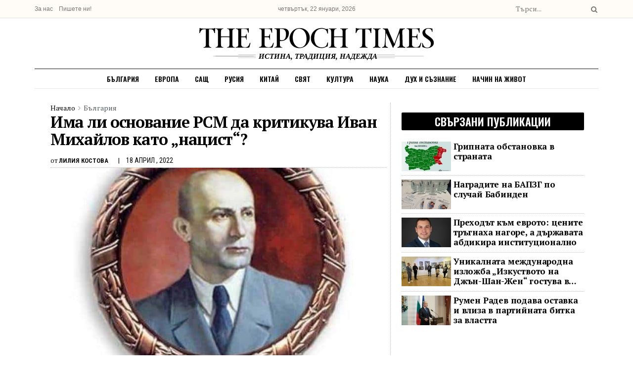

--- FILE ---
content_type: text/html; charset=UTF-8
request_url: https://epochtimes.bg/ima-li-osnovanie-rsm-da-naricha-nacist-ivan-mihajlov/
body_size: 76127
content:
<!doctype html>
<!--[if lt IE 7]> <html class="no-js lt-ie9 lt-ie8 lt-ie7" lang="bg-BG" prefix="og: https://ogp.me/ns#"> <![endif]-->
<!--[if IE 7]>    <html class="no-js lt-ie9 lt-ie8" lang="bg-BG" prefix="og: https://ogp.me/ns#"> <![endif]-->
<!--[if IE 8]>    <html class="no-js lt-ie9" lang="bg-BG" prefix="og: https://ogp.me/ns#"> <![endif]-->
<!--[if IE 9]>    <html class="no-js lt-ie10" lang="bg-BG" prefix="og: https://ogp.me/ns#"> <![endif]-->
<!--[if gt IE 8]><!--> <html class="no-js" lang="bg-BG" prefix="og: https://ogp.me/ns#"> <!--<![endif]-->
<head><meta http-equiv="Content-Type" content="text/html; charset=UTF-8" /><script>if(navigator.userAgent.match(/MSIE|Internet Explorer/i)||navigator.userAgent.match(/Trident\/7\..*?rv:11/i)){var href=document.location.href;if(!href.match(/[?&]nowprocket/)){if(href.indexOf("?")==-1){if(href.indexOf("#")==-1){document.location.href=href+"?nowprocket=1"}else{document.location.href=href.replace("#","?nowprocket=1#")}}else{if(href.indexOf("#")==-1){document.location.href=href+"&nowprocket=1"}else{document.location.href=href.replace("#","&nowprocket=1#")}}}}</script><script>(()=>{class RocketLazyLoadScripts{constructor(){this.v="2.0.3",this.userEvents=["keydown","keyup","mousedown","mouseup","mousemove","mouseover","mouseenter","mouseout","mouseleave","touchmove","touchstart","touchend","touchcancel","wheel","click","dblclick","input","visibilitychange"],this.attributeEvents=["onblur","onclick","oncontextmenu","ondblclick","onfocus","onmousedown","onmouseenter","onmouseleave","onmousemove","onmouseout","onmouseover","onmouseup","onmousewheel","onscroll","onsubmit"]}async t(){this.i(),this.o(),/iP(ad|hone)/.test(navigator.userAgent)&&this.h(),this.u(),this.l(this),this.m(),this.k(this),this.p(this),this._(),await Promise.all([this.R(),this.L()]),this.lastBreath=Date.now(),this.S(this),this.P(),this.D(),this.O(),this.M(),await this.C(this.delayedScripts.normal),await this.C(this.delayedScripts.defer),await this.C(this.delayedScripts.async),this.F("domReady"),await this.T(),await this.j(),await this.I(),this.F("windowLoad"),await this.A(),window.dispatchEvent(new Event("rocket-allScriptsLoaded")),this.everythingLoaded=!0,this.lastTouchEnd&&await new Promise((t=>setTimeout(t,500-Date.now()+this.lastTouchEnd))),this.H(),this.F("all"),this.U(),this.W()}i(){this.CSPIssue=sessionStorage.getItem("rocketCSPIssue"),document.addEventListener("securitypolicyviolation",(t=>{this.CSPIssue||"script-src-elem"!==t.violatedDirective||"data"!==t.blockedURI||(this.CSPIssue=!0,sessionStorage.setItem("rocketCSPIssue",!0))}),{isRocket:!0})}o(){window.addEventListener("pageshow",(t=>{this.persisted=t.persisted,this.realWindowLoadedFired=!0}),{isRocket:!0}),window.addEventListener("pagehide",(()=>{this.onFirstUserAction=null}),{isRocket:!0})}h(){let t;function e(e){t=e}window.addEventListener("touchstart",e,{isRocket:!0}),window.addEventListener("touchend",(function i(o){Math.abs(o.changedTouches[0].pageX-t.changedTouches[0].pageX)<10&&Math.abs(o.changedTouches[0].pageY-t.changedTouches[0].pageY)<10&&o.timeStamp-t.timeStamp<200&&(o.target.dispatchEvent(new PointerEvent("click",{target:o.target,bubbles:!0,cancelable:!0,detail:1})),event.preventDefault(),window.removeEventListener("touchstart",e,{isRocket:!0}),window.removeEventListener("touchend",i,{isRocket:!0}))}),{isRocket:!0})}q(t){this.userActionTriggered||("mousemove"!==t.type||this.firstMousemoveIgnored?"keyup"===t.type||"mouseover"===t.type||"mouseout"===t.type||(this.userActionTriggered=!0,this.onFirstUserAction&&this.onFirstUserAction()):this.firstMousemoveIgnored=!0),"click"===t.type&&t.preventDefault(),this.savedUserEvents.length>0&&(t.stopPropagation(),t.stopImmediatePropagation()),"touchstart"===this.lastEvent&&"touchend"===t.type&&(this.lastTouchEnd=Date.now()),"click"===t.type&&(this.lastTouchEnd=0),this.lastEvent=t.type,this.savedUserEvents.push(t)}u(){this.savedUserEvents=[],this.userEventHandler=this.q.bind(this),this.userEvents.forEach((t=>window.addEventListener(t,this.userEventHandler,{passive:!1,isRocket:!0})))}U(){this.userEvents.forEach((t=>window.removeEventListener(t,this.userEventHandler,{passive:!1,isRocket:!0}))),this.savedUserEvents.forEach((t=>{t.target.dispatchEvent(new window[t.constructor.name](t.type,t))}))}m(){this.eventsMutationObserver=new MutationObserver((t=>{const e="return false";for(const i of t){if("attributes"===i.type){const t=i.target.getAttribute(i.attributeName);t&&t!==e&&(i.target.setAttribute("data-rocket-"+i.attributeName,t),i.target["rocket"+i.attributeName]=new Function("event",t),i.target.setAttribute(i.attributeName,e))}"childList"===i.type&&i.addedNodes.forEach((t=>{if(t.nodeType===Node.ELEMENT_NODE)for(const i of t.attributes)this.attributeEvents.includes(i.name)&&i.value&&""!==i.value&&(t.setAttribute("data-rocket-"+i.name,i.value),t["rocket"+i.name]=new Function("event",i.value),t.setAttribute(i.name,e))}))}})),this.eventsMutationObserver.observe(document,{subtree:!0,childList:!0,attributeFilter:this.attributeEvents})}H(){this.eventsMutationObserver.disconnect(),this.attributeEvents.forEach((t=>{document.querySelectorAll("[data-rocket-"+t+"]").forEach((e=>{e.setAttribute(t,e.getAttribute("data-rocket-"+t)),e.removeAttribute("data-rocket-"+t)}))}))}k(t){Object.defineProperty(HTMLElement.prototype,"onclick",{get(){return this.rocketonclick||null},set(e){this.rocketonclick=e,this.setAttribute(t.everythingLoaded?"onclick":"data-rocket-onclick","this.rocketonclick(event)")}})}S(t){function e(e,i){let o=e[i];e[i]=null,Object.defineProperty(e,i,{get:()=>o,set(s){t.everythingLoaded?o=s:e["rocket"+i]=o=s}})}e(document,"onreadystatechange"),e(window,"onload"),e(window,"onpageshow");try{Object.defineProperty(document,"readyState",{get:()=>t.rocketReadyState,set(e){t.rocketReadyState=e},configurable:!0}),document.readyState="loading"}catch(t){console.log("WPRocket DJE readyState conflict, bypassing")}}l(t){this.originalAddEventListener=EventTarget.prototype.addEventListener,this.originalRemoveEventListener=EventTarget.prototype.removeEventListener,this.savedEventListeners=[],EventTarget.prototype.addEventListener=function(e,i,o){o&&o.isRocket||!t.B(e,this)&&!t.userEvents.includes(e)||t.B(e,this)&&!t.userActionTriggered||e.startsWith("rocket-")||t.everythingLoaded?t.originalAddEventListener.call(this,e,i,o):t.savedEventListeners.push({target:this,remove:!1,type:e,func:i,options:o})},EventTarget.prototype.removeEventListener=function(e,i,o){o&&o.isRocket||!t.B(e,this)&&!t.userEvents.includes(e)||t.B(e,this)&&!t.userActionTriggered||e.startsWith("rocket-")||t.everythingLoaded?t.originalRemoveEventListener.call(this,e,i,o):t.savedEventListeners.push({target:this,remove:!0,type:e,func:i,options:o})}}F(t){"all"===t&&(EventTarget.prototype.addEventListener=this.originalAddEventListener,EventTarget.prototype.removeEventListener=this.originalRemoveEventListener),this.savedEventListeners=this.savedEventListeners.filter((e=>{let i=e.type,o=e.target||window;return"domReady"===t&&"DOMContentLoaded"!==i&&"readystatechange"!==i||("windowLoad"===t&&"load"!==i&&"readystatechange"!==i&&"pageshow"!==i||(this.B(i,o)&&(i="rocket-"+i),e.remove?o.removeEventListener(i,e.func,e.options):o.addEventListener(i,e.func,e.options),!1))}))}p(t){let e;function i(e){return t.everythingLoaded?e:e.split(" ").map((t=>"load"===t||t.startsWith("load.")?"rocket-jquery-load":t)).join(" ")}function o(o){function s(e){const s=o.fn[e];o.fn[e]=o.fn.init.prototype[e]=function(){return this[0]===window&&t.userActionTriggered&&("string"==typeof arguments[0]||arguments[0]instanceof String?arguments[0]=i(arguments[0]):"object"==typeof arguments[0]&&Object.keys(arguments[0]).forEach((t=>{const e=arguments[0][t];delete arguments[0][t],arguments[0][i(t)]=e}))),s.apply(this,arguments),this}}if(o&&o.fn&&!t.allJQueries.includes(o)){const e={DOMContentLoaded:[],"rocket-DOMContentLoaded":[]};for(const t in e)document.addEventListener(t,(()=>{e[t].forEach((t=>t()))}),{isRocket:!0});o.fn.ready=o.fn.init.prototype.ready=function(i){function s(){parseInt(o.fn.jquery)>2?setTimeout((()=>i.bind(document)(o))):i.bind(document)(o)}return t.realDomReadyFired?!t.userActionTriggered||t.fauxDomReadyFired?s():e["rocket-DOMContentLoaded"].push(s):e.DOMContentLoaded.push(s),o([])},s("on"),s("one"),s("off"),t.allJQueries.push(o)}e=o}t.allJQueries=[],o(window.jQuery),Object.defineProperty(window,"jQuery",{get:()=>e,set(t){o(t)}})}P(){const t=new Map;document.write=document.writeln=function(e){const i=document.currentScript,o=document.createRange(),s=i.parentElement;let n=t.get(i);void 0===n&&(n=i.nextSibling,t.set(i,n));const c=document.createDocumentFragment();o.setStart(c,0),c.appendChild(o.createContextualFragment(e)),s.insertBefore(c,n)}}async R(){return new Promise((t=>{this.userActionTriggered?t():this.onFirstUserAction=t}))}async L(){return new Promise((t=>{document.addEventListener("DOMContentLoaded",(()=>{this.realDomReadyFired=!0,t()}),{isRocket:!0})}))}async I(){return this.realWindowLoadedFired?Promise.resolve():new Promise((t=>{window.addEventListener("load",t,{isRocket:!0})}))}M(){this.pendingScripts=[];this.scriptsMutationObserver=new MutationObserver((t=>{for(const e of t)e.addedNodes.forEach((t=>{"SCRIPT"!==t.tagName||t.noModule||t.isWPRocket||this.pendingScripts.push({script:t,promise:new Promise((e=>{const i=()=>{const i=this.pendingScripts.findIndex((e=>e.script===t));i>=0&&this.pendingScripts.splice(i,1),e()};t.addEventListener("load",i,{isRocket:!0}),t.addEventListener("error",i,{isRocket:!0}),setTimeout(i,1e3)}))})}))})),this.scriptsMutationObserver.observe(document,{childList:!0,subtree:!0})}async j(){await this.J(),this.pendingScripts.length?(await this.pendingScripts[0].promise,await this.j()):this.scriptsMutationObserver.disconnect()}D(){this.delayedScripts={normal:[],async:[],defer:[]},document.querySelectorAll("script[type$=rocketlazyloadscript]").forEach((t=>{t.hasAttribute("data-rocket-src")?t.hasAttribute("async")&&!1!==t.async?this.delayedScripts.async.push(t):t.hasAttribute("defer")&&!1!==t.defer||"module"===t.getAttribute("data-rocket-type")?this.delayedScripts.defer.push(t):this.delayedScripts.normal.push(t):this.delayedScripts.normal.push(t)}))}async _(){await this.L();let t=[];document.querySelectorAll("script[type$=rocketlazyloadscript][data-rocket-src]").forEach((e=>{let i=e.getAttribute("data-rocket-src");if(i&&!i.startsWith("data:")){i.startsWith("//")&&(i=location.protocol+i);try{const o=new URL(i).origin;o!==location.origin&&t.push({src:o,crossOrigin:e.crossOrigin||"module"===e.getAttribute("data-rocket-type")})}catch(t){}}})),t=[...new Map(t.map((t=>[JSON.stringify(t),t]))).values()],this.N(t,"preconnect")}async $(t){if(await this.G(),!0!==t.noModule||!("noModule"in HTMLScriptElement.prototype))return new Promise((e=>{let i;function o(){(i||t).setAttribute("data-rocket-status","executed"),e()}try{if(navigator.userAgent.includes("Firefox/")||""===navigator.vendor||this.CSPIssue)i=document.createElement("script"),[...t.attributes].forEach((t=>{let e=t.nodeName;"type"!==e&&("data-rocket-type"===e&&(e="type"),"data-rocket-src"===e&&(e="src"),i.setAttribute(e,t.nodeValue))})),t.text&&(i.text=t.text),t.nonce&&(i.nonce=t.nonce),i.hasAttribute("src")?(i.addEventListener("load",o,{isRocket:!0}),i.addEventListener("error",(()=>{i.setAttribute("data-rocket-status","failed-network"),e()}),{isRocket:!0}),setTimeout((()=>{i.isConnected||e()}),1)):(i.text=t.text,o()),i.isWPRocket=!0,t.parentNode.replaceChild(i,t);else{const i=t.getAttribute("data-rocket-type"),s=t.getAttribute("data-rocket-src");i?(t.type=i,t.removeAttribute("data-rocket-type")):t.removeAttribute("type"),t.addEventListener("load",o,{isRocket:!0}),t.addEventListener("error",(i=>{this.CSPIssue&&i.target.src.startsWith("data:")?(console.log("WPRocket: CSP fallback activated"),t.removeAttribute("src"),this.$(t).then(e)):(t.setAttribute("data-rocket-status","failed-network"),e())}),{isRocket:!0}),s?(t.fetchPriority="high",t.removeAttribute("data-rocket-src"),t.src=s):t.src="data:text/javascript;base64,"+window.btoa(unescape(encodeURIComponent(t.text)))}}catch(i){t.setAttribute("data-rocket-status","failed-transform"),e()}}));t.setAttribute("data-rocket-status","skipped")}async C(t){const e=t.shift();return e?(e.isConnected&&await this.$(e),this.C(t)):Promise.resolve()}O(){this.N([...this.delayedScripts.normal,...this.delayedScripts.defer,...this.delayedScripts.async],"preload")}N(t,e){this.trash=this.trash||[];let i=!0;var o=document.createDocumentFragment();t.forEach((t=>{const s=t.getAttribute&&t.getAttribute("data-rocket-src")||t.src;if(s&&!s.startsWith("data:")){const n=document.createElement("link");n.href=s,n.rel=e,"preconnect"!==e&&(n.as="script",n.fetchPriority=i?"high":"low"),t.getAttribute&&"module"===t.getAttribute("data-rocket-type")&&(n.crossOrigin=!0),t.crossOrigin&&(n.crossOrigin=t.crossOrigin),t.integrity&&(n.integrity=t.integrity),t.nonce&&(n.nonce=t.nonce),o.appendChild(n),this.trash.push(n),i=!1}})),document.head.appendChild(o)}W(){this.trash.forEach((t=>t.remove()))}async T(){try{document.readyState="interactive"}catch(t){}this.fauxDomReadyFired=!0;try{await this.G(),document.dispatchEvent(new Event("rocket-readystatechange")),await this.G(),document.rocketonreadystatechange&&document.rocketonreadystatechange(),await this.G(),document.dispatchEvent(new Event("rocket-DOMContentLoaded")),await this.G(),window.dispatchEvent(new Event("rocket-DOMContentLoaded"))}catch(t){console.error(t)}}async A(){try{document.readyState="complete"}catch(t){}try{await this.G(),document.dispatchEvent(new Event("rocket-readystatechange")),await this.G(),document.rocketonreadystatechange&&document.rocketonreadystatechange(),await this.G(),window.dispatchEvent(new Event("rocket-load")),await this.G(),window.rocketonload&&window.rocketonload(),await this.G(),this.allJQueries.forEach((t=>t(window).trigger("rocket-jquery-load"))),await this.G();const t=new Event("rocket-pageshow");t.persisted=this.persisted,window.dispatchEvent(t),await this.G(),window.rocketonpageshow&&window.rocketonpageshow({persisted:this.persisted})}catch(t){console.error(t)}}async G(){Date.now()-this.lastBreath>45&&(await this.J(),this.lastBreath=Date.now())}async J(){return document.hidden?new Promise((t=>setTimeout(t))):new Promise((t=>requestAnimationFrame(t)))}B(t,e){return e===document&&"readystatechange"===t||(e===document&&"DOMContentLoaded"===t||(e===window&&"DOMContentLoaded"===t||(e===window&&"load"===t||e===window&&"pageshow"===t)))}static run(){(new RocketLazyLoadScripts).t()}}RocketLazyLoadScripts.run()})();</script>
    
    <meta name='viewport' content='width=device-width, initial-scale=1, user-scalable=yes' />
    <link rel="profile" href="http://gmpg.org/xfn/11" />
    <link rel="pingback" href="https://epochtimes.bg/xmlrpc.php" />
    	<style>img:is([sizes="auto" i], [sizes^="auto," i]) { contain-intrinsic-size: 3000px 1500px }</style>
				<script type="text/javascript">
              var jnews_ajax_url = 'https://epochtimes.bg/?ajax-request=jnews'
			</script>
			
<!-- Search Engine Optimization by Rank Math PRO - https://rankmath.com/ -->
<title>Има ли основание РСМ да критикува Иван Михайлов като &quot;нацист&quot;? &laquo; Epoch Times Bulgaria</title>
<link data-rocket-preload as="style" href="https://fonts.googleapis.com/css2?family=Inter%3Awght%40400%3B500%3B600%3B700&#038;ver=6.7.4&#038;display=swap" rel="preload">
<link data-rocket-preload as="style" href="https://fonts.googleapis.com/css?family=PT%20Serif%3Areguler%7COswald%3A600%7CRoboto%20Condensed%3A700%2Cregular%7CPT%20Serif%3A100%2C100italic%2C200%2C200italic%2C300%2C300italic%2C400%2C400italic%2C500%2C500italic%2C600%2C600italic%2C700%2C700italic%2C800%2C800italic%2C900%2C900italic%7CRoboto%3A100%2C100italic%2C200%2C200italic%2C300%2C300italic%2C400%2C400italic%2C500%2C500italic%2C600%2C600italic%2C700%2C700italic%2C800%2C800italic%2C900%2C900italic%7CRoboto%20Slab%3A100%2C100italic%2C200%2C200italic%2C300%2C300italic%2C400%2C400italic%2C500%2C500italic%2C600%2C600italic%2C700%2C700italic%2C800%2C800italic%2C900%2C900italic&#038;subset=cyrillic&#038;display=swap" rel="preload">
<link href="https://fonts.googleapis.com/css2?family=Inter%3Awght%40400%3B500%3B600%3B700&#038;ver=6.7.4&#038;display=swap" media="print" onload="this.media=&#039;all&#039;" rel="stylesheet">
<noscript><link rel="stylesheet" href="https://fonts.googleapis.com/css2?family=Inter%3Awght%40400%3B500%3B600%3B700&#038;ver=6.7.4&#038;display=swap"></noscript>
<link href="https://fonts.googleapis.com/css?family=PT%20Serif%3Areguler%7COswald%3A600%7CRoboto%20Condensed%3A700%2Cregular%7CPT%20Serif%3A100%2C100italic%2C200%2C200italic%2C300%2C300italic%2C400%2C400italic%2C500%2C500italic%2C600%2C600italic%2C700%2C700italic%2C800%2C800italic%2C900%2C900italic%7CRoboto%3A100%2C100italic%2C200%2C200italic%2C300%2C300italic%2C400%2C400italic%2C500%2C500italic%2C600%2C600italic%2C700%2C700italic%2C800%2C800italic%2C900%2C900italic%7CRoboto%20Slab%3A100%2C100italic%2C200%2C200italic%2C300%2C300italic%2C400%2C400italic%2C500%2C500italic%2C600%2C600italic%2C700%2C700italic%2C800%2C800italic%2C900%2C900italic&#038;subset=cyrillic&#038;display=swap" media="print" onload="this.media=&#039;all&#039;" rel="stylesheet">
<noscript><link rel="stylesheet" href="https://fonts.googleapis.com/css?family=PT%20Serif%3Areguler%7COswald%3A600%7CRoboto%20Condensed%3A700%2Cregular%7CPT%20Serif%3A100%2C100italic%2C200%2C200italic%2C300%2C300italic%2C400%2C400italic%2C500%2C500italic%2C600%2C600italic%2C700%2C700italic%2C800%2C800italic%2C900%2C900italic%7CRoboto%3A100%2C100italic%2C200%2C200italic%2C300%2C300italic%2C400%2C400italic%2C500%2C500italic%2C600%2C600italic%2C700%2C700italic%2C800%2C800italic%2C900%2C900italic%7CRoboto%20Slab%3A100%2C100italic%2C200%2C200italic%2C300%2C300italic%2C400%2C400italic%2C500%2C500italic%2C600%2C600italic%2C700%2C700italic%2C800%2C800italic%2C900%2C900italic&#038;subset=cyrillic&#038;display=swap"></noscript>
<meta name="description" content="Противоречията между България и Република Северна Македония (РСМ) не спират. Последното остро изказване е от президента Стево Пендаровски по повод името на"/>
<meta name="robots" content="follow, index, max-snippet:-1, max-video-preview:-1, max-image-preview:large"/>
<link rel="canonical" href="https://epochtimes.bg/ima-li-osnovanie-rsm-da-naricha-nacist-ivan-mihajlov/" />
<meta property="og:locale" content="bg_BG" />
<meta property="og:type" content="article" />
<meta property="og:title" content="Има ли основание РСМ да критикува Иван Михайлов като &quot;нацист&quot;? &laquo; Epoch Times Bulgaria" />
<meta property="og:description" content="Противоречията между България и Република Северна Македония (РСМ) не спират. Последното остро изказване е от президента Стево Пендаровски по повод името на" />
<meta property="og:url" content="https://epochtimes.bg/ima-li-osnovanie-rsm-da-naricha-nacist-ivan-mihajlov/" />
<meta property="og:site_name" content="Epoch Times Bulgaria" />
<meta property="article:publisher" content="https://www.facebook.com/EpochTimesBulgaria" />
<meta property="article:section" content="България" />
<meta property="og:updated_time" content="2025-05-20T07:47:36+03:00" />
<meta property="og:image" content="https://epochtimes.bg/wp-content/uploads/2022/04/ivan_mihajlov.jpg" />
<meta property="og:image:secure_url" content="https://epochtimes.bg/wp-content/uploads/2022/04/ivan_mihajlov.jpg" />
<meta property="og:image:width" content="585" />
<meta property="og:image:height" content="333" />
<meta property="og:image:alt" content="Има ли основание РСМ да критикува Иван Михайлов като &#8222;нацист&#8220;?" />
<meta property="og:image:type" content="image/jpeg" />
<meta property="article:published_time" content="2022-04-18T22:20:58+03:00" />
<meta property="article:modified_time" content="2025-05-20T07:47:36+03:00" />
<meta name="twitter:card" content="summary_large_image" />
<meta name="twitter:title" content="Има ли основание РСМ да критикува Иван Михайлов като &quot;нацист&quot;? &laquo; Epoch Times Bulgaria" />
<meta name="twitter:description" content="Противоречията между България и Република Северна Македония (РСМ) не спират. Последното остро изказване е от президента Стево Пендаровски по повод името на" />
<meta name="twitter:image" content="https://epochtimes.bg/wp-content/uploads/2022/04/ivan_mihajlov.jpg" />
<script type="application/ld+json" class="rank-math-schema-pro">{"@context":"https://schema.org","@graph":[{"@type":["NewsMediaOrganization","Organization"],"@id":"https://epochtimes.bg/#organization","name":"\u0415\u043f\u043e\u043a \u041c\u0435\u0434\u0438\u044f \u0413\u0440\u0443\u043f - \u0411\u044a\u043b\u0433\u0430\u0440\u0438\u044f","url":"https://epochtimes.bg","sameAs":["https://www.facebook.com/EpochTimesBulgaria","https://www.instagram.com/epochtimes.bg/","https://www.youtube.com/channel/UCMbGgvPyKSjlJq0K-9awkng","https://gab.com/epochtimesbg","https://t.me/bgepochtimes"],"logo":{"@type":"ImageObject","@id":"https://epochtimes.bg/#logo","url":"https://epochtimes.bg/wp-content/uploads/2023/02/etbg.jpg","contentUrl":"https://epochtimes.bg/wp-content/uploads/2023/02/etbg.jpg","caption":"Epoch Times Bulgaria","inLanguage":"bg-BG","width":"750","height":"751"}},{"@type":"WebSite","@id":"https://epochtimes.bg/#website","url":"https://epochtimes.bg","name":"Epoch Times Bulgaria","alternateName":"\u0415\u043f\u043e\u043a \u0422\u0430\u0439\u043c\u0441","publisher":{"@id":"https://epochtimes.bg/#organization"},"inLanguage":"bg-BG"},{"@type":"ImageObject","@id":"https://epochtimes.bg/wp-content/uploads/2022/04/ivan_mihajlov.jpg","url":"https://epochtimes.bg/wp-content/uploads/2022/04/ivan_mihajlov.jpg","width":"585","height":"333","inLanguage":"bg-BG"},{"@type":"WebPage","@id":"https://epochtimes.bg/ima-li-osnovanie-rsm-da-naricha-nacist-ivan-mihajlov/#webpage","url":"https://epochtimes.bg/ima-li-osnovanie-rsm-da-naricha-nacist-ivan-mihajlov/","name":"\u0418\u043c\u0430 \u043b\u0438 \u043e\u0441\u043d\u043e\u0432\u0430\u043d\u0438\u0435 \u0420\u0421\u041c \u0434\u0430 \u043a\u0440\u0438\u0442\u0438\u043a\u0443\u0432\u0430 \u0418\u0432\u0430\u043d \u041c\u0438\u0445\u0430\u0439\u043b\u043e\u0432 \u043a\u0430\u0442\u043e &quot;\u043d\u0430\u0446\u0438\u0441\u0442&quot;? &laquo; Epoch Times Bulgaria","datePublished":"2022-04-18T22:20:58+03:00","dateModified":"2025-05-20T07:47:36+03:00","isPartOf":{"@id":"https://epochtimes.bg/#website"},"primaryImageOfPage":{"@id":"https://epochtimes.bg/wp-content/uploads/2022/04/ivan_mihajlov.jpg"},"inLanguage":"bg-BG"},{"@type":"Person","@id":"https://epochtimes.bg/author/lili/","name":"\u041b\u0438\u043b\u0438\u044f \u041a\u043e\u0441\u0442\u043e\u0432\u0430","url":"https://epochtimes.bg/author/lili/","image":{"@type":"ImageObject","@id":"https://secure.gravatar.com/avatar/9a81ef7284663fc5f888456eda126431?s=96&amp;d=mm&amp;r=g","url":"https://secure.gravatar.com/avatar/9a81ef7284663fc5f888456eda126431?s=96&amp;d=mm&amp;r=g","caption":"\u041b\u0438\u043b\u0438\u044f \u041a\u043e\u0441\u0442\u043e\u0432\u0430","inLanguage":"bg-BG"},"worksFor":{"@id":"https://epochtimes.bg/#organization"}},{"@type":"NewsArticle","headline":"\u0418\u043c\u0430 \u043b\u0438 \u043e\u0441\u043d\u043e\u0432\u0430\u043d\u0438\u0435 \u0420\u0421\u041c \u0434\u0430 \u043a\u0440\u0438\u0442\u0438\u043a\u0443\u0432\u0430 \u0418\u0432\u0430\u043d \u041c\u0438\u0445\u0430\u0439\u043b\u043e\u0432 \u043a\u0430\u0442\u043e &quot;\u043d\u0430\u0446\u0438\u0441\u0442&quot;? &laquo; Epoch Times Bulgaria","datePublished":"2022-04-18T22:20:58+03:00","dateModified":"2025-05-20T07:47:36+03:00","articleSection":"\u0411\u044a\u043b\u0433\u0430\u0440\u0438\u044f","author":{"@id":"https://epochtimes.bg/author/lili/","name":"\u041b\u0438\u043b\u0438\u044f \u041a\u043e\u0441\u0442\u043e\u0432\u0430"},"publisher":{"@id":"https://epochtimes.bg/#organization"},"description":"\u041f\u0440\u043e\u0442\u0438\u0432\u043e\u0440\u0435\u0447\u0438\u044f\u0442\u0430 \u043c\u0435\u0436\u0434\u0443 \u0411\u044a\u043b\u0433\u0430\u0440\u0438\u044f \u0438 \u0420\u0435\u043f\u0443\u0431\u043b\u0438\u043a\u0430 \u0421\u0435\u0432\u0435\u0440\u043d\u0430 \u041c\u0430\u043a\u0435\u0434\u043e\u043d\u0438\u044f (\u0420\u0421\u041c) \u043d\u0435 \u0441\u043f\u0438\u0440\u0430\u0442. \u041f\u043e\u0441\u043b\u0435\u0434\u043d\u043e\u0442\u043e \u043e\u0441\u0442\u0440\u043e \u0438\u0437\u043a\u0430\u0437\u0432\u0430\u043d\u0435 \u0435 \u043e\u0442 \u043f\u0440\u0435\u0437\u0438\u0434\u0435\u043d\u0442\u0430 \u0421\u0442\u0435\u0432\u043e \u041f\u0435\u043d\u0434\u0430\u0440\u043e\u0432\u0441\u043a\u0438 \u043f\u043e \u043f\u043e\u0432\u043e\u0434 \u0438\u043c\u0435\u0442\u043e \u043d\u0430","copyrightYear":"2025","copyrightHolder":{"@id":"https://epochtimes.bg/#organization"},"name":"\u0418\u043c\u0430 \u043b\u0438 \u043e\u0441\u043d\u043e\u0432\u0430\u043d\u0438\u0435 \u0420\u0421\u041c \u0434\u0430 \u043a\u0440\u0438\u0442\u0438\u043a\u0443\u0432\u0430 \u0418\u0432\u0430\u043d \u041c\u0438\u0445\u0430\u0439\u043b\u043e\u0432 \u043a\u0430\u0442\u043e &quot;\u043d\u0430\u0446\u0438\u0441\u0442&quot;? &laquo; Epoch Times Bulgaria","@id":"https://epochtimes.bg/ima-li-osnovanie-rsm-da-naricha-nacist-ivan-mihajlov/#richSnippet","isPartOf":{"@id":"https://epochtimes.bg/ima-li-osnovanie-rsm-da-naricha-nacist-ivan-mihajlov/#webpage"},"image":{"@id":"https://epochtimes.bg/wp-content/uploads/2022/04/ivan_mihajlov.jpg"},"inLanguage":"bg-BG","mainEntityOfPage":{"@id":"https://epochtimes.bg/ima-li-osnovanie-rsm-da-naricha-nacist-ivan-mihajlov/#webpage"}}]}</script>
<!-- /Rank Math WordPress SEO plugin -->

<link rel='dns-prefetch' href='//js.stripe.com' />
<link rel='dns-prefetch' href='//fonts.googleapis.com' />
<link href='https://fonts.gstatic.com' crossorigin rel='preconnect' />
<link rel="alternate" type="application/rss+xml" title="Epoch Times Bulgaria &raquo; Поток" href="https://epochtimes.bg/feed/" />
<link rel="alternate" type="application/rss+xml" title="Epoch Times Bulgaria &raquo; поток за коментари" href="https://epochtimes.bg/comments/feed/" />
<link rel="alternate" type="application/rss+xml" title="Epoch Times Bulgaria &raquo; поток за коментари на Има ли основание РСМ да критикува Иван Михайлов като &#8222;нацист&#8220;?" href="https://epochtimes.bg/ima-li-osnovanie-rsm-da-naricha-nacist-ivan-mihajlov/feed/" />
<script type="rocketlazyloadscript" data-rocket-type="text/javascript">
/* <![CDATA[ */
window._wpemojiSettings = {"baseUrl":"https:\/\/s.w.org\/images\/core\/emoji\/15.0.3\/72x72\/","ext":".png","svgUrl":"https:\/\/s.w.org\/images\/core\/emoji\/15.0.3\/svg\/","svgExt":".svg","source":{"concatemoji":"https:\/\/epochtimes.bg\/wp-includes\/js\/wp-emoji-release.min.js?ver=6.7.4"}};
/*! This file is auto-generated */
!function(i,n){var o,s,e;function c(e){try{var t={supportTests:e,timestamp:(new Date).valueOf()};sessionStorage.setItem(o,JSON.stringify(t))}catch(e){}}function p(e,t,n){e.clearRect(0,0,e.canvas.width,e.canvas.height),e.fillText(t,0,0);var t=new Uint32Array(e.getImageData(0,0,e.canvas.width,e.canvas.height).data),r=(e.clearRect(0,0,e.canvas.width,e.canvas.height),e.fillText(n,0,0),new Uint32Array(e.getImageData(0,0,e.canvas.width,e.canvas.height).data));return t.every(function(e,t){return e===r[t]})}function u(e,t,n){switch(t){case"flag":return n(e,"\ud83c\udff3\ufe0f\u200d\u26a7\ufe0f","\ud83c\udff3\ufe0f\u200b\u26a7\ufe0f")?!1:!n(e,"\ud83c\uddfa\ud83c\uddf3","\ud83c\uddfa\u200b\ud83c\uddf3")&&!n(e,"\ud83c\udff4\udb40\udc67\udb40\udc62\udb40\udc65\udb40\udc6e\udb40\udc67\udb40\udc7f","\ud83c\udff4\u200b\udb40\udc67\u200b\udb40\udc62\u200b\udb40\udc65\u200b\udb40\udc6e\u200b\udb40\udc67\u200b\udb40\udc7f");case"emoji":return!n(e,"\ud83d\udc26\u200d\u2b1b","\ud83d\udc26\u200b\u2b1b")}return!1}function f(e,t,n){var r="undefined"!=typeof WorkerGlobalScope&&self instanceof WorkerGlobalScope?new OffscreenCanvas(300,150):i.createElement("canvas"),a=r.getContext("2d",{willReadFrequently:!0}),o=(a.textBaseline="top",a.font="600 32px Arial",{});return e.forEach(function(e){o[e]=t(a,e,n)}),o}function t(e){var t=i.createElement("script");t.src=e,t.defer=!0,i.head.appendChild(t)}"undefined"!=typeof Promise&&(o="wpEmojiSettingsSupports",s=["flag","emoji"],n.supports={everything:!0,everythingExceptFlag:!0},e=new Promise(function(e){i.addEventListener("DOMContentLoaded",e,{once:!0})}),new Promise(function(t){var n=function(){try{var e=JSON.parse(sessionStorage.getItem(o));if("object"==typeof e&&"number"==typeof e.timestamp&&(new Date).valueOf()<e.timestamp+604800&&"object"==typeof e.supportTests)return e.supportTests}catch(e){}return null}();if(!n){if("undefined"!=typeof Worker&&"undefined"!=typeof OffscreenCanvas&&"undefined"!=typeof URL&&URL.createObjectURL&&"undefined"!=typeof Blob)try{var e="postMessage("+f.toString()+"("+[JSON.stringify(s),u.toString(),p.toString()].join(",")+"));",r=new Blob([e],{type:"text/javascript"}),a=new Worker(URL.createObjectURL(r),{name:"wpTestEmojiSupports"});return void(a.onmessage=function(e){c(n=e.data),a.terminate(),t(n)})}catch(e){}c(n=f(s,u,p))}t(n)}).then(function(e){for(var t in e)n.supports[t]=e[t],n.supports.everything=n.supports.everything&&n.supports[t],"flag"!==t&&(n.supports.everythingExceptFlag=n.supports.everythingExceptFlag&&n.supports[t]);n.supports.everythingExceptFlag=n.supports.everythingExceptFlag&&!n.supports.flag,n.DOMReady=!1,n.readyCallback=function(){n.DOMReady=!0}}).then(function(){return e}).then(function(){var e;n.supports.everything||(n.readyCallback(),(e=n.source||{}).concatemoji?t(e.concatemoji):e.wpemoji&&e.twemoji&&(t(e.twemoji),t(e.wpemoji)))}))}((window,document),window._wpemojiSettings);
/* ]]> */
</script>
<!-- epochtimes.bg is managing ads with Advanced Ads 2.0.9 – https://wpadvancedads.com/ --><!--noptimize--><script type="rocketlazyloadscript" id="epoch-ready">
			window.advanced_ads_ready=function(e,a){a=a||"complete";var d=function(e){return"interactive"===a?"loading"!==e:"complete"===e};d(document.readyState)?e():document.addEventListener("readystatechange",(function(a){d(a.target.readyState)&&e()}),{once:"interactive"===a})},window.advanced_ads_ready_queue=window.advanced_ads_ready_queue||[];		</script>
		<!--/noptimize-->
<style id='wp-emoji-styles-inline-css' type='text/css'>

	img.wp-smiley, img.emoji {
		display: inline !important;
		border: none !important;
		box-shadow: none !important;
		height: 1em !important;
		width: 1em !important;
		margin: 0 0.07em !important;
		vertical-align: -0.1em !important;
		background: none !important;
		padding: 0 !important;
	}
</style>
<link data-minify="1" rel='stylesheet' id='wp-block-library-css' href='https://epochtimes.bg/wp-content/cache/min/1/wp-content/plugins/gutenberg/build/styles/block-library/style.css?ver=1768721239' type='text/css' media='all' />
<style id='givewp-campaign-comments-block-style-inline-css' type='text/css'>
.givewp-campaign-comment-block-card{display:flex;gap:var(--givewp-spacing-3);padding:var(--givewp-spacing-4) 0}.givewp-campaign-comment-block-card__avatar{align-items:center;border-radius:50%;display:flex;height:40px;justify-content:center;width:40px}.givewp-campaign-comment-block-card__avatar img{align-items:center;border-radius:50%;display:flex;height:auto;justify-content:center;min-width:40px;width:100%}.givewp-campaign-comment-block-card__donor-name{color:var(--givewp-neutral-700);font-size:1rem;font-weight:600;line-height:1.5;margin:0;text-align:left}.givewp-campaign-comment-block-card__details{align-items:center;color:var(--givewp-neutral-400);display:flex;font-size:.875rem;font-weight:500;gap:var(--givewp-spacing-2);height:auto;line-height:1.43;margin:2px 0 var(--givewp-spacing-3) 0;text-align:left}.givewp-campaign-comment-block-card__comment{color:var(--givewp-neutral-700);font-size:1rem;line-height:1.5;margin:0;text-align:left}.givewp-campaign-comment-block-card__read-more{background:none;border:none;color:var(--givewp-blue-500);cursor:pointer;font-size:.875rem;line-height:1.43;outline:none;padding:0}
.givewp-campaign-comments-block-empty-state{align-items:center;background-color:var(--givewp-shades-white);border:1px solid var(--givewp-neutral-50);border-radius:.5rem;display:flex;flex-direction:column;justify-content:center;padding:var(--givewp-spacing-6)}.givewp-campaign-comments-block-empty-state__details{align-items:center;display:flex;flex-direction:column;gap:var(--givewp-spacing-1);justify-content:center;margin:.875rem 0}.givewp-campaign-comments-block-empty-state__title{color:var(--givewp-neutral-700);font-size:1rem;font-weight:500;margin:0}.givewp-campaign-comments-block-empty-state__description{color:var(--givewp-neutral-700);font-size:.875rem;line-height:1.43;margin:0}
.givewp-campaign-comment-block{background-color:var(--givewp-shades-white);display:flex;flex-direction:column;gap:var(--givewp-spacing-2);padding:var(--givewp-spacing-6) 0}.givewp-campaign-comment-block__title{color:var(--givewp-neutral-900);font-size:18px;font-weight:600;line-height:1.56;margin:0;text-align:left}.givewp-campaign-comment-block__cta{align-items:center;background-color:var(--givewp-neutral-50);border-radius:4px;color:var(--giewp-neutral-500);display:flex;font-size:14px;font-weight:600;gap:8px;height:36px;line-height:1.43;margin:0;padding:var(--givewp-spacing-2) var(--givewp-spacing-4);text-align:left}

</style>
<style id='givewp-campaign-cover-block-style-inline-css' type='text/css'>
.givewp-campaign-selector{border:1px solid #e5e7eb;border-radius:5px;box-shadow:0 2px 4px 0 rgba(0,0,0,.05);display:flex;flex-direction:column;gap:20px;padding:40px 24px}.givewp-campaign-selector__label{padding-bottom:16px}.givewp-campaign-selector__select input[type=text]:focus{border-color:transparent;box-shadow:0 0 0 1px transparent;outline:2px solid transparent}.givewp-campaign-selector__logo{align-self:center}.givewp-campaign-selector__open{background:#2271b1;border:none;border-radius:5px;color:#fff;cursor:pointer;padding:.5rem 1rem}.givewp-campaign-selector__submit{background-color:#27ae60;border:0;border-radius:5px;color:#fff;font-weight:700;outline:none;padding:1rem;text-align:center;transition:.2s;width:100%}.givewp-campaign-selector__submit:disabled{background-color:#f3f4f6;color:#9ca0af}.givewp-campaign-selector__submit:hover:not(:disabled){cursor:pointer;filter:brightness(1.2)}
.givewp-campaign-cover-block__button{align-items:center;border:1px solid #2271b1;border-radius:2px;color:#2271b1;display:flex;justify-content:center;margin-bottom:.5rem;min-height:32px;width:100%}.givewp-campaign-cover-block__image{border-radius:2px;display:flex;flex-grow:1;margin-bottom:.5rem;max-height:4.44rem;-o-object-fit:cover;object-fit:cover;width:100%}.givewp-campaign-cover-block__help-text{color:#4b5563;font-size:.75rem;font-stretch:normal;font-style:normal;font-weight:400;letter-spacing:normal;line-height:1.4;text-align:left}.givewp-campaign-cover-block__edit-campaign-link{align-items:center;display:inline-flex;font-size:.75rem;font-stretch:normal;font-style:normal;font-weight:400;gap:.125rem;line-height:1.4}.givewp-campaign-cover-block__edit-campaign-link svg{fill:currentColor;height:1.25rem;width:1.25rem}.givewp-campaign-cover-block-preview__image{align-items:center;display:flex;height:100%;justify-content:center;width:100%}

</style>
<style id='givewp-campaign-donations-style-inline-css' type='text/css'>
.givewp-campaign-donations-block{padding:1.5rem 0}.givewp-campaign-donations-block *{font-family:Inter,sans-serif}.givewp-campaign-donations-block .givewp-campaign-donations-block__header{align-items:center;display:flex;justify-content:space-between;margin-bottom:.5rem}.givewp-campaign-donations-block .givewp-campaign-donations-block__title{color:var(--givewp-neutral-900);font-size:1.125rem;font-weight:600;line-height:1.56;margin:0}.givewp-campaign-donations-block .givewp-campaign-donations-block__donations{display:grid;gap:.5rem;margin:0;padding:0}.givewp-campaign-donations-block .givewp-campaign-donations-block__donation,.givewp-campaign-donations-block .givewp-campaign-donations-block__empty-state{background-color:var(--givewp-shades-white);border:1px solid var(--givewp-neutral-50);border-radius:.5rem;display:flex;padding:1rem}.givewp-campaign-donations-block .givewp-campaign-donations-block__donation{align-items:center;gap:.75rem}.givewp-campaign-donations-block .givewp-campaign-donations-block__donation-icon{align-items:center;display:flex}.givewp-campaign-donations-block .givewp-campaign-donations-block__donation-icon img{border-radius:100%;height:2.5rem;-o-object-fit:cover;object-fit:cover;width:2.5rem}.givewp-campaign-donations-block .givewp-campaign-donations-block__donation-info{display:flex;flex-direction:column;justify-content:center;row-gap:.25rem}.givewp-campaign-donations-block .givewp-campaign-donations-block__donation-description{color:var(--givewp-neutral-500);font-size:1rem;font-weight:500;line-height:1.5;margin:0}.givewp-campaign-donations-block .givewp-campaign-donations-block__donation-description strong{color:var(--givewp-neutral-700);font-weight:600}.givewp-campaign-donations-block .givewp-campaign-donations-block__donation-date{align-items:center;color:var(--givewp-neutral-400);display:flex;font-size:.875rem;font-weight:500;line-height:1.43}.givewp-campaign-donations-block .givewp-campaign-donations-block__donation-ribbon{align-items:center;border-radius:100%;color:#1f2937;display:flex;height:1.25rem;justify-content:center;margin-left:auto;width:1.25rem}.givewp-campaign-donations-block .givewp-campaign-donations-block__donation-ribbon[data-position="1"]{background-color:gold}.givewp-campaign-donations-block .givewp-campaign-donations-block__donation-ribbon[data-position="2"]{background-color:silver}.givewp-campaign-donations-block .givewp-campaign-donations-block__donation-ribbon[data-position="3"]{background-color:#cd7f32;color:#fffaf2}.givewp-campaign-donations-block .givewp-campaign-donations-block__donation-amount{color:var(--givewp-neutral-700);font-size:1.125rem;font-weight:600;line-height:1.56;margin-left:auto}.givewp-campaign-donations-block .givewp-campaign-donations-block__footer{display:flex;justify-content:center;margin-top:.5rem}.givewp-campaign-donations-block .givewp-campaign-donations-block__donate-button button.givewp-donation-form-modal__open,.givewp-campaign-donations-block .givewp-campaign-donations-block__empty-button button.givewp-donation-form-modal__open,.givewp-campaign-donations-block .givewp-campaign-donations-block__load-more-button{background:none;border:1px solid var(--givewp-primary-color);border-radius:.5rem;color:var(--givewp-primary-color)!important;font-size:.875rem;font-weight:600;line-height:1.43;padding:.25rem 1rem!important}.givewp-campaign-donations-block .givewp-campaign-donations-block__donate-button button.givewp-donation-form-modal__open:hover,.givewp-campaign-donations-block .givewp-campaign-donations-block__empty-button button.givewp-donation-form-modal__open:hover,.givewp-campaign-donations-block .givewp-campaign-donations-block__load-more-button:hover{background:var(--givewp-primary-color);color:var(--givewp-shades-white)!important}.givewp-campaign-donations-block .givewp-campaign-donations-block__empty-state{align-items:center;flex-direction:column;padding:1.5rem}.givewp-campaign-donations-block .givewp-campaign-donations-block__empty-description,.givewp-campaign-donations-block .givewp-campaign-donations-block__empty-title{color:var(--givewp-neutral-700);margin:0}.givewp-campaign-donations-block .givewp-campaign-donations-block__empty-title{font-size:1rem;font-weight:500;line-height:1.5}.givewp-campaign-donations-block .givewp-campaign-donations-block__empty-description{font-size:.875rem;line-height:1.43;margin-top:.25rem}.givewp-campaign-donations-block .givewp-campaign-donations-block__empty-icon{color:var(--givewp-secondary-color);margin-bottom:.875rem;order:-1}.givewp-campaign-donations-block .givewp-campaign-donations-block__empty-button{margin-top:.875rem}.givewp-campaign-donations-block .givewp-campaign-donations-block__empty-button button.givewp-donation-form-modal__open{border-radius:.25rem;padding:.5rem 1rem!important}

</style>
<link data-minify="1" rel='stylesheet' id='givewp-campaign-donors-style-css' href='https://epochtimes.bg/wp-content/cache/min/1/wp-content/plugins/give/build/campaignDonorsBlockApp.css?ver=1768721239' type='text/css' media='all' />
<style id='givewp-campaign-form-style-inline-css' type='text/css'>
.givewp-donation-form-modal{outline:none;overflow-y:scroll;padding:1rem;width:100%}.givewp-donation-form-modal[data-entering=true]{animation:modal-fade .3s,modal-zoom .6s}@keyframes modal-fade{0%{opacity:0}to{opacity:1}}@keyframes modal-zoom{0%{transform:scale(.8)}to{transform:scale(1)}}.givewp-donation-form-modal__overlay{align-items:center;background:rgba(0,0,0,.7);display:flex;flex-direction:column;height:var(--visual-viewport-height);justify-content:center;left:0;position:fixed;top:0;width:100vw;z-index:100}.givewp-donation-form-modal__overlay[data-loading=true]{display:none}.givewp-donation-form-modal__overlay[data-entering=true]{animation:modal-fade .3s}.givewp-donation-form-modal__overlay[data-exiting=true]{animation:modal-fade .15s ease-in reverse}.givewp-donation-form-modal__open__spinner{left:50%;line-height:1;position:absolute;top:50%;transform:translate(-50%,-50%);z-index:100}.givewp-donation-form-modal__open{position:relative}.givewp-donation-form-modal__close{background:#e7e8ed;border:1px solid transparent;border-radius:50%;cursor:pointer;display:flex;padding:.75rem;position:fixed;right:25px;top:25px;transition:.2s;width:-moz-fit-content;width:fit-content;z-index:999}.givewp-donation-form-modal__close svg{height:1rem;width:1rem}.givewp-donation-form-modal__close:active,.givewp-donation-form-modal__close:focus,.givewp-donation-form-modal__close:hover{background-color:#caccd7;border:1px solid #caccd7}.admin-bar .givewp-donation-form-modal{margin-top:32px}.admin-bar .givewp-donation-form-modal__close{top:57px}
.givewp-entity-selector{border:1px solid #e5e7eb;border-radius:5px;box-shadow:0 2px 4px 0 rgba(0,0,0,.05);display:flex;flex-direction:column;gap:20px;padding:40px 24px}.givewp-entity-selector__label{padding-bottom:16px}.givewp-entity-selector__select input[type=text]:focus{border-color:transparent;box-shadow:0 0 0 1px transparent;outline:2px solid transparent}.givewp-entity-selector__logo{align-self:center}.givewp-entity-selector__open{background:#2271b1;border:none;border-radius:5px;color:#fff;cursor:pointer;padding:.5rem 1rem}.givewp-entity-selector__submit{background-color:#27ae60;border:0;border-radius:5px;color:#fff;font-weight:700;outline:none;padding:1rem;text-align:center;transition:.2s;width:100%}.givewp-entity-selector__submit:disabled{background-color:#f3f4f6;color:#9ca0af}.givewp-entity-selector__submit:hover:not(:disabled){cursor:pointer;filter:brightness(1.2)}
.givewp-campaign-selector{border:1px solid #e5e7eb;border-radius:5px;box-shadow:0 2px 4px 0 rgba(0,0,0,.05);display:flex;flex-direction:column;gap:20px;padding:40px 24px}.givewp-campaign-selector__label{padding-bottom:16px}.givewp-campaign-selector__select input[type=text]:focus{border-color:transparent;box-shadow:0 0 0 1px transparent;outline:2px solid transparent}.givewp-campaign-selector__logo{align-self:center}.givewp-campaign-selector__open{background:#2271b1;border:none;border-radius:5px;color:#fff;cursor:pointer;padding:.5rem 1rem}.givewp-campaign-selector__submit{background-color:#27ae60;border:0;border-radius:5px;color:#fff;font-weight:700;outline:none;padding:1rem;text-align:center;transition:.2s;width:100%}.givewp-campaign-selector__submit:disabled{background-color:#f3f4f6;color:#9ca0af}.givewp-campaign-selector__submit:hover:not(:disabled){cursor:pointer;filter:brightness(1.2)}
.givewp-donation-form-link,.givewp-donation-form-modal__open{background:var(--givewp-primary-color,#2271b1);border:none;border-radius:5px;color:var(--givewp-secondary-color,#fff)!important;cursor:pointer;font-family:-apple-system,BlinkMacSystemFont,Segoe UI,Roboto,Oxygen-Sans,Ubuntu,Cantarell,Helvetica Neue,sans-serif;font-size:1rem;font-weight:500!important;padding:.75rem 1.25rem!important;text-decoration:none!important;width:100%}.components-input-control__label{width:100%}.wp-block-givewp-campaign-form{position:relative}.wp-block-givewp-campaign-form form[id*=give-form] #give-gateway-radio-list>li input[type=radio]{display:inline-block}.wp-block-givewp-campaign-form iframe{pointer-events:none;width:100%!important}.give-change-donation-form-btn svg{margin-top:3px}.givewp-default-form-toggle{margin-top:var(--givewp-spacing-4)}

</style>
<style id='givewp-campaign-goal-style-inline-css' type='text/css'>
.givewp-campaign-goal{display:flex;flex-direction:column;gap:.5rem;padding-bottom:1rem}.givewp-campaign-goal__container{display:flex;flex-direction:row;justify-content:space-between}.givewp-campaign-goal__container-item{display:flex;flex-direction:column;gap:.2rem}.givewp-campaign-goal__container-item span{color:var(--givewp-neutral-500);font-size:12px;font-weight:600;letter-spacing:.48px;line-height:1.5;text-transform:uppercase}.givewp-campaign-goal__container-item strong{color:var(--givewp-neutral-900);font-size:20px;font-weight:600;line-height:1.6}.givewp-campaign-goal__progress-bar{display:flex}.givewp-campaign-goal__progress-bar-container{background-color:#f2f2f2;border-radius:14px;box-shadow:inset 0 1px 4px 0 rgba(0,0,0,.09);display:flex;flex-grow:1;height:8px}.givewp-campaign-goal__progress-bar-progress{background:var(--givewp-secondary-color,#2d802f);border-radius:14px;box-shadow:inset 0 1px 4px 0 rgba(0,0,0,.09);display:flex;height:8px}

</style>
<style id='givewp-campaign-stats-block-style-inline-css' type='text/css'>
.givewp-campaign-stats-block span{color:var(--givewp-neutral-500);display:block;font-size:12px;font-weight:600;letter-spacing:.48px;line-height:1.5;margin-bottom:2px;text-align:left;text-transform:uppercase}.givewp-campaign-stats-block strong{color:var(--givewp-neutral-900);font-size:20px;font-weight:600;letter-spacing:normal;line-height:1.6}

</style>
<style id='givewp-campaign-donate-button-style-inline-css' type='text/css'>
.givewp-campaign-donate-button-block .givewp-donation-form-modal__open,.wp-block-givewp-campaign-donate-button .givewp-donation-form-modal__open{line-height:1.5;transition:all .2s ease;width:100%}.givewp-campaign-donate-button-block .givewp-donation-form-modal__open:hover,.wp-block-givewp-campaign-donate-button .givewp-donation-form-modal__open:hover{background-color:color-mix(in srgb,var(--givewp-primary-color),#000 20%)}.givewp-donation-form-link,.givewp-donation-form-modal__open{background:var(--givewp-primary-color,#2271b1);border:none;border-radius:5px;color:var(--givewp-secondary-color,#fff);cursor:pointer;font-family:-apple-system,BlinkMacSystemFont,Segoe UI,Roboto,Oxygen-Sans,Ubuntu,Cantarell,Helvetica Neue,sans-serif;font-size:1rem;font-weight:500!important;padding:.75rem 1.25rem!important;text-decoration:none!important;width:100%}.components-input-control__label{width:100%}.wp-block-givewp-campaign-form{position:relative}.wp-block-givewp-campaign-form form[id*=give-form] #give-gateway-radio-list>li input[type=radio]{display:inline-block}.wp-block-givewp-campaign-form iframe{pointer-events:none;width:100%!important}.give-change-donation-form-btn svg{margin-top:3px}.givewp-default-form-toggle{margin-top:var(--givewp-spacing-4)}

</style>
<style id='classic-theme-styles-inline-css' type='text/css'>
/*! This file is auto-generated */
.wp-block-button__link{color:#fff;background-color:#32373c;border-radius:9999px;box-shadow:none;text-decoration:none;padding:calc(.667em + 2px) calc(1.333em + 2px);font-size:1.125em}.wp-block-file__button{background:#32373c;color:#fff;text-decoration:none}
</style>
<link rel='stylesheet' id='avatar-manager-css' href='https://epochtimes.bg/wp-content/plugins/avatar-manager/assets/css/avatar-manager.min.css?ver=1.2.1' type='text/css' media='all' />
<style id='global-styles-inline-css' type='text/css'>
:root{--wp--preset--aspect-ratio--square: 1;--wp--preset--aspect-ratio--4-3: 4/3;--wp--preset--aspect-ratio--3-4: 3/4;--wp--preset--aspect-ratio--3-2: 3/2;--wp--preset--aspect-ratio--2-3: 2/3;--wp--preset--aspect-ratio--16-9: 16/9;--wp--preset--aspect-ratio--9-16: 9/16;--wp--preset--color--black: #000000;--wp--preset--color--cyan-bluish-gray: #abb8c3;--wp--preset--color--white: #ffffff;--wp--preset--color--pale-pink: #f78da7;--wp--preset--color--vivid-red: #cf2e2e;--wp--preset--color--luminous-vivid-orange: #ff6900;--wp--preset--color--luminous-vivid-amber: #fcb900;--wp--preset--color--light-green-cyan: #7bdcb5;--wp--preset--color--vivid-green-cyan: #00d084;--wp--preset--color--pale-cyan-blue: #8ed1fc;--wp--preset--color--vivid-cyan-blue: #0693e3;--wp--preset--color--vivid-purple: #9b51e0;--wp--preset--gradient--vivid-cyan-blue-to-vivid-purple: linear-gradient(135deg,rgb(6,147,227) 0%,rgb(155,81,224) 100%);--wp--preset--gradient--light-green-cyan-to-vivid-green-cyan: linear-gradient(135deg,rgb(122,220,180) 0%,rgb(0,208,130) 100%);--wp--preset--gradient--luminous-vivid-amber-to-luminous-vivid-orange: linear-gradient(135deg,rgb(252,185,0) 0%,rgb(255,105,0) 100%);--wp--preset--gradient--luminous-vivid-orange-to-vivid-red: linear-gradient(135deg,rgb(255,105,0) 0%,rgb(207,46,46) 100%);--wp--preset--gradient--very-light-gray-to-cyan-bluish-gray: linear-gradient(135deg,rgb(238,238,238) 0%,rgb(169,184,195) 100%);--wp--preset--gradient--cool-to-warm-spectrum: linear-gradient(135deg,rgb(74,234,220) 0%,rgb(151,120,209) 20%,rgb(207,42,186) 40%,rgb(238,44,130) 60%,rgb(251,105,98) 80%,rgb(254,248,76) 100%);--wp--preset--gradient--blush-light-purple: linear-gradient(135deg,rgb(255,206,236) 0%,rgb(152,150,240) 100%);--wp--preset--gradient--blush-bordeaux: linear-gradient(135deg,rgb(254,205,165) 0%,rgb(254,45,45) 50%,rgb(107,0,62) 100%);--wp--preset--gradient--luminous-dusk: linear-gradient(135deg,rgb(255,203,112) 0%,rgb(199,81,192) 50%,rgb(65,88,208) 100%);--wp--preset--gradient--pale-ocean: linear-gradient(135deg,rgb(255,245,203) 0%,rgb(182,227,212) 50%,rgb(51,167,181) 100%);--wp--preset--gradient--electric-grass: linear-gradient(135deg,rgb(202,248,128) 0%,rgb(113,206,126) 100%);--wp--preset--gradient--midnight: linear-gradient(135deg,rgb(2,3,129) 0%,rgb(40,116,252) 100%);--wp--preset--font-size--small: 13px;--wp--preset--font-size--medium: 20px;--wp--preset--font-size--large: 36px;--wp--preset--font-size--x-large: 42px;--wp--preset--spacing--20: 0.44rem;--wp--preset--spacing--30: 0.67rem;--wp--preset--spacing--40: 1rem;--wp--preset--spacing--50: 1.5rem;--wp--preset--spacing--60: 2.25rem;--wp--preset--spacing--70: 3.38rem;--wp--preset--spacing--80: 5.06rem;--wp--preset--shadow--natural: 6px 6px 9px rgba(0, 0, 0, 0.2);--wp--preset--shadow--deep: 12px 12px 50px rgba(0, 0, 0, 0.4);--wp--preset--shadow--sharp: 6px 6px 0px rgba(0, 0, 0, 0.2);--wp--preset--shadow--outlined: 6px 6px 0px -3px rgb(255, 255, 255), 6px 6px rgb(0, 0, 0);--wp--preset--shadow--crisp: 6px 6px 0px rgb(0, 0, 0);}:where(.is-layout-flex){gap: 0.5em;}:where(.is-layout-grid){gap: 0.5em;}body .is-layout-flex{display: flex;}.is-layout-flex{flex-wrap: wrap;align-items: center;}.is-layout-flex > :is(*, div){margin: 0;}body .is-layout-grid{display: grid;}.is-layout-grid > :is(*, div){margin: 0;}:where(.wp-block-columns.is-layout-flex){gap: 2em;}:where(.wp-block-columns.is-layout-grid){gap: 2em;}:where(.wp-block-post-template.is-layout-flex){gap: 1.25em;}:where(.wp-block-post-template.is-layout-grid){gap: 1.25em;}.has-black-color{color: var(--wp--preset--color--black) !important;}.has-cyan-bluish-gray-color{color: var(--wp--preset--color--cyan-bluish-gray) !important;}.has-white-color{color: var(--wp--preset--color--white) !important;}.has-pale-pink-color{color: var(--wp--preset--color--pale-pink) !important;}.has-vivid-red-color{color: var(--wp--preset--color--vivid-red) !important;}.has-luminous-vivid-orange-color{color: var(--wp--preset--color--luminous-vivid-orange) !important;}.has-luminous-vivid-amber-color{color: var(--wp--preset--color--luminous-vivid-amber) !important;}.has-light-green-cyan-color{color: var(--wp--preset--color--light-green-cyan) !important;}.has-vivid-green-cyan-color{color: var(--wp--preset--color--vivid-green-cyan) !important;}.has-pale-cyan-blue-color{color: var(--wp--preset--color--pale-cyan-blue) !important;}.has-vivid-cyan-blue-color{color: var(--wp--preset--color--vivid-cyan-blue) !important;}.has-vivid-purple-color{color: var(--wp--preset--color--vivid-purple) !important;}.has-black-background-color{background-color: var(--wp--preset--color--black) !important;}.has-cyan-bluish-gray-background-color{background-color: var(--wp--preset--color--cyan-bluish-gray) !important;}.has-white-background-color{background-color: var(--wp--preset--color--white) !important;}.has-pale-pink-background-color{background-color: var(--wp--preset--color--pale-pink) !important;}.has-vivid-red-background-color{background-color: var(--wp--preset--color--vivid-red) !important;}.has-luminous-vivid-orange-background-color{background-color: var(--wp--preset--color--luminous-vivid-orange) !important;}.has-luminous-vivid-amber-background-color{background-color: var(--wp--preset--color--luminous-vivid-amber) !important;}.has-light-green-cyan-background-color{background-color: var(--wp--preset--color--light-green-cyan) !important;}.has-vivid-green-cyan-background-color{background-color: var(--wp--preset--color--vivid-green-cyan) !important;}.has-pale-cyan-blue-background-color{background-color: var(--wp--preset--color--pale-cyan-blue) !important;}.has-vivid-cyan-blue-background-color{background-color: var(--wp--preset--color--vivid-cyan-blue) !important;}.has-vivid-purple-background-color{background-color: var(--wp--preset--color--vivid-purple) !important;}.has-black-border-color{border-color: var(--wp--preset--color--black) !important;}.has-cyan-bluish-gray-border-color{border-color: var(--wp--preset--color--cyan-bluish-gray) !important;}.has-white-border-color{border-color: var(--wp--preset--color--white) !important;}.has-pale-pink-border-color{border-color: var(--wp--preset--color--pale-pink) !important;}.has-vivid-red-border-color{border-color: var(--wp--preset--color--vivid-red) !important;}.has-luminous-vivid-orange-border-color{border-color: var(--wp--preset--color--luminous-vivid-orange) !important;}.has-luminous-vivid-amber-border-color{border-color: var(--wp--preset--color--luminous-vivid-amber) !important;}.has-light-green-cyan-border-color{border-color: var(--wp--preset--color--light-green-cyan) !important;}.has-vivid-green-cyan-border-color{border-color: var(--wp--preset--color--vivid-green-cyan) !important;}.has-pale-cyan-blue-border-color{border-color: var(--wp--preset--color--pale-cyan-blue) !important;}.has-vivid-cyan-blue-border-color{border-color: var(--wp--preset--color--vivid-cyan-blue) !important;}.has-vivid-purple-border-color{border-color: var(--wp--preset--color--vivid-purple) !important;}.has-vivid-cyan-blue-to-vivid-purple-gradient-background{background: var(--wp--preset--gradient--vivid-cyan-blue-to-vivid-purple) !important;}.has-light-green-cyan-to-vivid-green-cyan-gradient-background{background: var(--wp--preset--gradient--light-green-cyan-to-vivid-green-cyan) !important;}.has-luminous-vivid-amber-to-luminous-vivid-orange-gradient-background{background: var(--wp--preset--gradient--luminous-vivid-amber-to-luminous-vivid-orange) !important;}.has-luminous-vivid-orange-to-vivid-red-gradient-background{background: var(--wp--preset--gradient--luminous-vivid-orange-to-vivid-red) !important;}.has-very-light-gray-to-cyan-bluish-gray-gradient-background{background: var(--wp--preset--gradient--very-light-gray-to-cyan-bluish-gray) !important;}.has-cool-to-warm-spectrum-gradient-background{background: var(--wp--preset--gradient--cool-to-warm-spectrum) !important;}.has-blush-light-purple-gradient-background{background: var(--wp--preset--gradient--blush-light-purple) !important;}.has-blush-bordeaux-gradient-background{background: var(--wp--preset--gradient--blush-bordeaux) !important;}.has-luminous-dusk-gradient-background{background: var(--wp--preset--gradient--luminous-dusk) !important;}.has-pale-ocean-gradient-background{background: var(--wp--preset--gradient--pale-ocean) !important;}.has-electric-grass-gradient-background{background: var(--wp--preset--gradient--electric-grass) !important;}.has-midnight-gradient-background{background: var(--wp--preset--gradient--midnight) !important;}.has-small-font-size{font-size: var(--wp--preset--font-size--small) !important;}.has-medium-font-size{font-size: var(--wp--preset--font-size--medium) !important;}.has-large-font-size{font-size: var(--wp--preset--font-size--large) !important;}.has-x-large-font-size{font-size: var(--wp--preset--font-size--x-large) !important;}
:where(.wp-block-columns.is-layout-flex){gap: 2em;}:where(.wp-block-columns.is-layout-grid){gap: 2em;}
:root :where(.wp-block-pullquote){font-size: 1.5em;line-height: 1.6;}
:where(.wp-block-post-template.is-layout-flex){gap: 1.25em;}:where(.wp-block-post-template.is-layout-grid){gap: 1.25em;}
:where(.wp-block-term-template.is-layout-flex){gap: 1.25em;}:where(.wp-block-term-template.is-layout-grid){gap: 1.25em;}
</style>
<link data-minify="1" rel='stylesheet' id='simply-gallery-block-frontend-css' href='https://epochtimes.bg/wp-content/cache/min/1/wp-content/plugins/simply-gallery-block/blocks/pgc_sgb.min.style.css?ver=1768721239' type='text/css' media='all' />
<link data-minify="1" rel='stylesheet' id='pgc-simply-gallery-plugin-lightbox-style-css' href='https://epochtimes.bg/wp-content/cache/min/1/wp-content/plugins/simply-gallery-block/plugins/pgc_sgb_lightbox.min.style.css?ver=1768721239' type='text/css' media='all' />
<link data-minify="1" rel='stylesheet' id='give-styles-css' href='https://epochtimes.bg/wp-content/cache/background-css/1/epochtimes.bg/wp-content/cache/min/1/wp-content/plugins/give/build/assets/dist/css/give.css?ver=1768721239&wpr_t=1769092102' type='text/css' media='all' />
<link data-minify="1" rel='stylesheet' id='give-donation-summary-style-frontend-css' href='https://epochtimes.bg/wp-content/cache/min/1/wp-content/plugins/give/build/assets/dist/css/give-donation-summary.css?ver=1768721239' type='text/css' media='all' />
<link data-minify="1" rel='stylesheet' id='givewp-design-system-foundation-css' href='https://epochtimes.bg/wp-content/cache/min/1/wp-content/plugins/give/build/assets/dist/css/design-system/foundation.css?ver=1768721239' type='text/css' media='all' />

<link data-minify="1" rel='stylesheet' id='heateor_sss_frontend_css-css' href='https://epochtimes.bg/wp-content/cache/background-css/1/epochtimes.bg/wp-content/cache/min/1/wp-content/plugins/sassy-social-share/public/css/sassy-social-share-public.css?ver=1768721239&wpr_t=1769092102' type='text/css' media='all' />
<style id='heateor_sss_frontend_css-inline-css' type='text/css'>
.heateor_sss_button_instagram span.heateor_sss_svg{background-color:#527fa4}.heateor_sss_horizontal_sharing .heateor_sss_svg,.heateor_sss_standard_follow_icons_container .heateor_sss_svg{color:#fff;border-width:0px;border-style:solid;border-color:transparent}.heateor_sss_horizontal_sharing .heateorSssTCBackground{color:#666}.heateor_sss_horizontal_sharing span.heateor_sss_svg:hover,.heateor_sss_standard_follow_icons_container span.heateor_sss_svg:hover{border-color:transparent;}.heateor_sss_vertical_sharing span.heateor_sss_svg,.heateor_sss_floating_follow_icons_container span.heateor_sss_svg{color:#fff;border-width:0px;border-style:solid;border-color:transparent;}.heateor_sss_vertical_sharing .heateorSssTCBackground{color:#666;}.heateor_sss_vertical_sharing span.heateor_sss_svg:hover,.heateor_sss_floating_follow_icons_container span.heateor_sss_svg:hover{border-color:transparent;}@media screen and (max-width:783px) {.heateor_sss_vertical_sharing{display:none!important}}
</style>
<link rel='stylesheet' id='mediaelement-css' href='https://epochtimes.bg/wp-content/cache/background-css/1/epochtimes.bg/wp-includes/js/mediaelement/mediaelementplayer-legacy.min.css?ver=4.2.17&wpr_t=1769092102' type='text/css' media='all' />
<link rel='stylesheet' id='wp-mediaelement-css' href='https://epochtimes.bg/wp-includes/js/mediaelement/wp-mediaelement.min.css?ver=6.7.4' type='text/css' media='all' />
<link data-minify="1" rel='stylesheet' id='jnews-frontend-css' href='https://epochtimes.bg/wp-content/cache/background-css/1/epochtimes.bg/wp-content/cache/min/1/wp-content/themes/jnews/assets/dist/frontend.13ba04e56eb7fc43f955.css?ver=1768721239&wpr_t=1769092102' type='text/css' media='all' />
<link data-minify="1" rel='stylesheet' id='jnews-elementor-css' href='https://epochtimes.bg/wp-content/cache/min/1/wp-content/themes/jnews/assets/css/elementor-frontend.css?ver=1768721239' type='text/css' media='all' />
<link rel='stylesheet' id='jnews-style-css' href='https://epochtimes.bg/wp-content/themes/jnews/style.css?ver=6.0.1' type='text/css' media='all' />
<link data-minify="1" rel='stylesheet' id='jnews-darkmode-css' href='https://epochtimes.bg/wp-content/cache/background-css/1/epochtimes.bg/wp-content/cache/min/1/wp-content/themes/jnews/assets/css/darkmode.css?ver=1768721239&wpr_t=1769092102' type='text/css' media='all' />
<script type="rocketlazyloadscript" data-rocket-type="text/javascript" data-rocket-src="https://epochtimes.bg/wp-includes/js/dist/vendor/wp-polyfill.min.js?ver=3.15.0" id="wp-polyfill-js"></script>
<script type="rocketlazyloadscript" data-rocket-type="text/javascript" data-rocket-src="https://epochtimes.bg/wp-content/plugins/gutenberg/build/scripts/vendors/react.min.js?ver=18" id="react-js" data-rocket-defer defer></script>
<script type="rocketlazyloadscript" data-rocket-type="text/javascript" data-rocket-src="https://epochtimes.bg/wp-content/plugins/gutenberg/build/scripts/vendors/react-jsx-runtime.min.js?ver=18" id="react-jsx-runtime-js" data-rocket-defer defer></script>
<script type="rocketlazyloadscript" data-rocket-type="text/javascript" data-rocket-src="https://epochtimes.bg/wp-content/plugins/gutenberg/build/scripts/vendors/react-dom.min.js?ver=18" id="react-dom-js" data-rocket-defer defer></script>
<script type="text/javascript" id="give-donor-options-js-extra">
/* <![CDATA[ */
var GiveDonorOptions = {"isAdmin":"","adminUrl":"https:\/\/epochtimes.bg\/wp-admin\/","apiRoot":"https:\/\/epochtimes.bg\/wp-json\/givewp\/v3\/donors","apiNonce":"50a80cc767","donorsAdminUrl":"https:\/\/epochtimes.bg\/wp-admin\/edit.php?post_type=give_forms&page=give-donors","currency":"BGN","currencySymbol":"\u043b\u0432.","intlTelInputSettings":{"initialCountry":"bg","showSelectedDialCode":true,"strictMode":true,"i18n":{"us":"United States","ca":"Canada","gb":"United Kingdom","af":"Afghanistan","al":"Albania","dz":"Algeria","as":"American Samoa","ad":"Andorra","ao":"Angola","ai":"Anguilla","aq":"Antarctica","ag":"Antigua and Barbuda","ar":"Argentina","am":"Armenia","aw":"Aruba","au":"Australia","at":"Austria","az":"Azerbaijan","bs":"Bahamas","bh":"Bahrain","bd":"Bangladesh","bb":"Barbados","by":"Belarus","be":"Belgium","bz":"Belize","bj":"Benin","bm":"Bermuda","bt":"Bhutan","bo":"Bolivia","ba":"Bosnia and Herzegovina","bw":"Botswana","bv":"Bouvet Island","br":"Brazil","io":"British Indian Ocean Territory","bn":"Brunei Darrussalam","bg":"Bulgaria","bf":"Burkina Faso","bi":"Burundi","kh":"Cambodia","cm":"Cameroon","cv":"Cape Verde","ky":"Cayman Islands","cf":"Central African Republic","td":"Chad","cl":"Chile","cn":"China","cx":"Christmas Island","cc":"Cocos Islands","co":"Colombia","km":"Comoros","cd":"Congo, Democratic People&#039;s Republic","cg":"Congo, Republic of","ck":"Cook Islands","cr":"Costa Rica","ci":"Cote d&#039;Ivoire","hr":"Croatia\/Hrvatska","cu":"Cuba","cy":"Cyprus Island","cz":"Czech Republic","dk":"Denmark","dj":"Djibouti","dm":"Dominica","do":"Dominican Republic","tp":"East Timor","ec":"Ecuador","eg":"Egypt","gq":"Equatorial Guinea","sv":"El Salvador","er":"Eritrea","ee":"Estonia","et":"Ethiopia","fk":"Falkland Islands","fo":"Faroe Islands","fj":"Fiji","fi":"Finland","fr":"France","gf":"French Guiana","pf":"French Polynesia","tf":"French Southern Territories","ga":"Gabon","gm":"Gambia","ge":"Georgia","de":"Germany","gr":"Greece","gh":"Ghana","gi":"Gibraltar","gl":"Greenland","gd":"Grenada","gp":"Guadeloupe","gu":"Guam","gt":"Guatemala","gg":"Guernsey","gn":"Guinea","gw":"Guinea-Bissau","gy":"Guyana","ht":"Haiti","hm":"Heard and McDonald Islands","va":"Holy See (City Vatican State)","hn":"Honduras","hk":"Hong Kong","hu":"Hungary","is":"Iceland","in":"India","id":"Indonesia","ir":"Iran","iq":"Iraq","ie":"Ireland","im":"Isle of Man","il":"Israel","it":"Italy","jm":"Jamaica","jp":"Japan","je":"Jersey","jo":"Jordan","kz":"Kazakhstan","ke":"Kenya","ki":"Kiribati","kw":"Kuwait","kg":"Kyrgyzstan","la":"Lao People&#039;s Democratic Republic","lv":"Latvia","lb":"Lebanon","ls":"Lesotho","lr":"Liberia","ly":"Libyan Arab Jamahiriya","li":"Liechtenstein","lt":"Lithuania","lu":"Luxembourg","mo":"Macau","mk":"Macedonia","mg":"Madagascar","mw":"Malawi","my":"Malaysia","mv":"Maldives","ml":"Mali","mt":"Malta","mh":"Marshall Islands","mq":"Martinique","mr":"Mauritania","mu":"Mauritius","yt":"Mayotte","mx":"Mexico","fm":"Micronesia","md":"Moldova, Republic of","mc":"Monaco","mn":"Mongolia","me":"Montenegro","ms":"Montserrat","ma":"Morocco","mz":"Mozambique","mm":"Myanmar","na":"Namibia","nr":"Nauru","np":"Nepal","nl":"Netherlands","an":"Netherlands Antilles","nc":"New Caledonia","nz":"New Zealand","ni":"Nicaragua","ne":"Niger","ng":"Nigeria","nu":"Niue","nf":"Norfolk Island","kp":"North Korea","mp":"Northern Mariana Islands","no":"Norway","om":"Oman","pk":"Pakistan","pw":"Palau","ps":"Palestinian Territories","pa":"Panama","pg":"Papua New Guinea","py":"Paraguay","pe":"Peru","ph":"Philippines","pn":"Pitcairn Island","pl":"Poland","pt":"Portugal","pr":"Puerto Rico","qa":"Qatar","re":"Reunion Island","ro":"Romania","ru":"Russian Federation","rw":"Rwanda","sh":"Saint Helena","kn":"Saint Kitts and Nevis","lc":"Saint Lucia","pm":"Saint Pierre and Miquelon","vc":"Saint Vincent and the Grenadines","sm":"San Marino","st":"Sao Tome and Principe","sa":"Saudi Arabia","sn":"Senegal","rs":"Serbia","sc":"Seychelles","sl":"Sierra Leone","sg":"Singapore","sk":"Slovak Republic","si":"Slovenia","sb":"Solomon Islands","so":"Somalia","za":"South Africa","gs":"South Georgia","kr":"South Korea","es":"Spain","lk":"Sri Lanka","sd":"Sudan","sr":"Suriname","sj":"Svalbard and Jan Mayen Islands","sz":"Eswatini","se":"Sweden","ch":"Switzerland","sy":"Syrian Arab Republic","tw":"Taiwan","tj":"Tajikistan","tz":"Tanzania","tg":"Togo","tk":"Tokelau","to":"Tonga","th":"Thailand","tt":"Trinidad and Tobago","tn":"Tunisia","tr":"Turkey","tm":"Turkmenistan","tc":"Turks and Caicos Islands","tv":"Tuvalu","ug":"Uganda","ua":"Ukraine","ae":"United Arab Emirates","uy":"Uruguay","um":"US Minor Outlying Islands","uz":"Uzbekistan","vu":"Vanuatu","ve":"Venezuela","vn":"Vietnam","vg":"Virgin Islands (British)","vi":"Virgin Islands (USA)","wf":"Wallis and Futuna Islands","eh":"Western Sahara","ws":"Western Samoa","ye":"Yemen","yu":"Yugoslavia","zm":"Zambia","zw":"Zimbabwe","selectedCountryAriaLabel":"Selected country","noCountrySelected":"No country selected","countryListAriaLabel":"List of countries","searchPlaceholder":"Search","zeroSearchResults":"No results found","oneSearchResult":"1 result found","multipleSearchResults":"${count} results found"},"cssUrl":"https:\/\/cdn.jsdelivr.net\/npm\/intl-tel-input@21.2.4\/build\/css\/intlTelInput.css","scriptUrl":"https:\/\/cdn.jsdelivr.net\/npm\/intl-tel-input@21.2.4\/build\/js\/intlTelInput.min.js","utilsScriptUrl":"https:\/\/cdn.jsdelivr.net\/npm\/intl-tel-input@21.2.4\/build\/js\/utils.js","errorMap":["Invalid number.","Invalid country code.","Invalid number: too short.","Invalid number: too long.","Invalid number."],"useFullscreenPopup":false},"nameTitlePrefixes":["Mr.","Mrs.","Ms."],"countries":{"":"","US":"United States","CA":"Canada","GB":"United Kingdom","AF":"Afghanistan","AL":"Albania","DZ":"Algeria","AS":"American Samoa","AD":"Andorra","AO":"Angola","AI":"Anguilla","AQ":"Antarctica","AG":"Antigua and Barbuda","AR":"Argentina","AM":"Armenia","AW":"Aruba","AU":"Australia","AT":"Austria","AZ":"Azerbaijan","BS":"Bahamas","BH":"Bahrain","BD":"Bangladesh","BB":"Barbados","BY":"Belarus","BE":"Belgium","BZ":"Belize","BJ":"Benin","BM":"Bermuda","BT":"Bhutan","BO":"Bolivia","BA":"Bosnia and Herzegovina","BW":"Botswana","BV":"Bouvet Island","BR":"Brazil","IO":"British Indian Ocean Territory","BN":"Brunei Darrussalam","BG":"Bulgaria","BF":"Burkina Faso","BI":"Burundi","KH":"Cambodia","CM":"Cameroon","CV":"Cape Verde","KY":"Cayman Islands","CF":"Central African Republic","TD":"Chad","CL":"Chile","CN":"China","CX":"Christmas Island","CC":"Cocos Islands","CO":"Colombia","KM":"Comoros","CD":"Congo, Democratic People's Republic","CG":"Congo, Republic of","CK":"Cook Islands","CR":"Costa Rica","CI":"Cote d'Ivoire","HR":"Croatia\/Hrvatska","CU":"Cuba","CY":"Cyprus Island","CZ":"Czech Republic","DK":"Denmark","DJ":"Djibouti","DM":"Dominica","DO":"Dominican Republic","TP":"East Timor","EC":"Ecuador","EG":"Egypt","GQ":"Equatorial Guinea","SV":"El Salvador","ER":"Eritrea","EE":"Estonia","ET":"Ethiopia","FK":"Falkland Islands","FO":"Faroe Islands","FJ":"Fiji","FI":"Finland","FR":"France","GF":"French Guiana","PF":"French Polynesia","TF":"French Southern Territories","GA":"Gabon","GM":"Gambia","GE":"Georgia","DE":"Germany","GR":"Greece","GH":"Ghana","GI":"Gibraltar","GL":"Greenland","GD":"Grenada","GP":"Guadeloupe","GU":"Guam","GT":"Guatemala","GG":"Guernsey","GN":"Guinea","GW":"Guinea-Bissau","GY":"Guyana","HT":"Haiti","HM":"Heard and McDonald Islands","VA":"Holy See (City Vatican State)","HN":"Honduras","HK":"Hong Kong","HU":"Hungary","IS":"Iceland","IN":"India","ID":"Indonesia","IR":"Iran","IQ":"Iraq","IE":"Ireland","IM":"Isle of Man","IL":"Israel","IT":"Italy","JM":"Jamaica","JP":"Japan","JE":"Jersey","JO":"Jordan","KZ":"Kazakhstan","KE":"Kenya","KI":"Kiribati","KW":"Kuwait","KG":"Kyrgyzstan","LA":"Lao People's Democratic Republic","LV":"Latvia","LB":"Lebanon","LS":"Lesotho","LR":"Liberia","LY":"Libyan Arab Jamahiriya","LI":"Liechtenstein","LT":"Lithuania","LU":"Luxembourg","MO":"Macau","MK":"Macedonia","MG":"Madagascar","MW":"Malawi","MY":"Malaysia","MV":"Maldives","ML":"Mali","MT":"Malta","MH":"Marshall Islands","MQ":"Martinique","MR":"Mauritania","MU":"Mauritius","YT":"Mayotte","MX":"Mexico","FM":"Micronesia","MD":"Moldova, Republic of","MC":"Monaco","MN":"Mongolia","ME":"Montenegro","MS":"Montserrat","MA":"Morocco","MZ":"Mozambique","MM":"Myanmar","NA":"Namibia","NR":"Nauru","NP":"Nepal","NL":"Netherlands","AN":"Netherlands Antilles","NC":"New Caledonia","NZ":"New Zealand","NI":"Nicaragua","NE":"Niger","NG":"Nigeria","NU":"Niue","NF":"Norfolk Island","KP":"North Korea","MP":"Northern Mariana Islands","NO":"Norway","OM":"Oman","PK":"Pakistan","PW":"Palau","PS":"Palestinian Territories","PA":"Panama","PG":"Papua New Guinea","PY":"Paraguay","PE":"Peru","PH":"Philippines","PN":"Pitcairn Island","PL":"Poland","PT":"Portugal","PR":"Puerto Rico","QA":"Qatar","RE":"Reunion Island","RO":"Romania","RU":"Russian Federation","RW":"Rwanda","SH":"Saint Helena","KN":"Saint Kitts and Nevis","LC":"Saint Lucia","PM":"Saint Pierre and Miquelon","VC":"Saint Vincent and the Grenadines","SM":"San Marino","ST":"Sao Tome and Principe","SA":"Saudi Arabia","SN":"Senegal","RS":"Serbia","SC":"Seychelles","SL":"Sierra Leone","SG":"Singapore","SK":"Slovak Republic","SI":"Slovenia","SB":"Solomon Islands","SO":"Somalia","ZA":"South Africa","GS":"South Georgia","KR":"South Korea","ES":"Spain","LK":"Sri Lanka","SD":"Sudan","SR":"Suriname","SJ":"Svalbard and Jan Mayen Islands","SZ":"Eswatini","SE":"Sweden","CH":"Switzerland","SY":"Syrian Arab Republic","TW":"Taiwan","TJ":"Tajikistan","TZ":"Tanzania","TG":"Togo","TK":"Tokelau","TO":"Tonga","TH":"Thailand","TT":"Trinidad and Tobago","TN":"Tunisia","TR":"Turkey","TM":"Turkmenistan","TC":"Turks and Caicos Islands","TV":"Tuvalu","UG":"Uganda","UA":"Ukraine","AE":"United Arab Emirates","UY":"Uruguay","UM":"US Minor Outlying Islands","UZ":"Uzbekistan","VU":"Vanuatu","VE":"Venezuela","VN":"Vietnam","VG":"Virgin Islands (British)","VI":"Virgin Islands (USA)","WF":"Wallis and Futuna Islands","EH":"Western Sahara","WS":"Western Samoa","YE":"Yemen","YU":"Yugoslavia","ZM":"Zambia","ZW":"Zimbabwe"},"states":{"list":{"US":{"":"","AL":"Alabama","AK":"Alaska","AZ":"Arizona","AR":"Arkansas","CA":"California","CO":"Colorado","CT":"Connecticut","DE":"Delaware","DC":"District of Columbia","FL":"Florida","GA":"Georgia","HI":"Hawaii","ID":"Idaho","IL":"Illinois","IN":"Indiana","IA":"Iowa","KS":"Kansas","KY":"Kentucky","LA":"Louisiana","ME":"Maine","MD":"Maryland","MA":"Massachusetts","MI":"Michigan","MN":"Minnesota","MS":"Mississippi","MO":"Missouri","MT":"Montana","NE":"Nebraska","NV":"Nevada","NH":"New Hampshire","NJ":"New Jersey","NM":"New Mexico","NY":"New York","NC":"North Carolina","ND":"North Dakota","OH":"Ohio","OK":"Oklahoma","OR":"Oregon","PA":"Pennsylvania","RI":"Rhode Island","SC":"South Carolina","SD":"South Dakota","TN":"Tennessee","TX":"Texas","UT":"Utah","VT":"Vermont","VA":"Virginia","WA":"Washington","WV":"West Virginia","WI":"Wisconsin","WY":"Wyoming","AS":"American Samoa","CZ":"Canal Zone","CM":"Commonwealth of the Northern Mariana Islands","FM":"Federated States of Micronesia","GU":"Guam","MH":"Marshall Islands","MP":"Northern Mariana Islands","PW":"Palau","PI":"Philippine Islands","PR":"Puerto Rico","TT":"Trust Territory of the Pacific Islands","VI":"Virgin Islands","AA":"Armed Forces - Americas","AE":"Armed Forces - Europe, Canada, Middle East, Africa","AP":"Armed Forces - Pacific"},"CA":{"":"","AB":"Alberta","BC":"British Columbia","MB":"Manitoba","NB":"New Brunswick","NL":"Newfoundland and Labrador","NS":"Nova Scotia","NT":"Northwest Territories","NU":"Nunavut","ON":"Ontario","PE":"Prince Edward Island","QC":"Quebec","SK":"Saskatchewan","YT":"Yukon"},"AU":{"":"","ACT":"Australian Capital Territory","NSW":"New South Wales","NT":"Northern Territory","QLD":"Queensland","SA":"South Australia","TAS":"Tasmania","VIC":"Victoria","WA":"Western Australia"},"BR":{"":"","AC":"Acre","AL":"Alagoas","AP":"Amap\u00e1","AM":"Amazonas","BA":"Bahia","CE":"Cear\u00e1","DF":"Distrito Federal","ES":"Esp\u00edrito Santo","GO":"Goi\u00e1s","MA":"Maranh\u00e3o","MT":"Mato Grosso","MS":"Mato Grosso do Sul","MG":"Minas Gerais","PA":"Par\u00e1","PB":"Para\u00edba","PR":"Paran\u00e1","PE":"Pernambuco","PI":"Piau\u00ed","RJ":"Rio de Janeiro","RN":"Rio Grande do Norte","RS":"Rio Grande do Sul","RO":"Rond\u00f4nia","RR":"Roraima","SC":"Santa Catarina","SP":"S\u00e3o Paulo","SE":"Sergipe","TO":"Tocantins"},"CN":{"":"","CN1":"Yunnan \/ \u4e91\u5357","CN2":"Beijing \/ \u5317\u4eac","CN3":"Tianjin \/ \u5929\u6d25","CN4":"Hebei \/ \u6cb3\u5317","CN5":"Shanxi \/ \u5c71\u897f","CN6":"Inner Mongolia \/ \u5167\u8499\u53e4","CN7":"Liaoning \/ \u8fbd\u5b81","CN8":"Jilin \/ \u5409\u6797","CN9":"Heilongjiang \/ \u9ed1\u9f99\u6c5f","CN10":"Shanghai \/ \u4e0a\u6d77","CN11":"Jiangsu \/ \u6c5f\u82cf","CN12":"Zhejiang \/ \u6d59\u6c5f","CN13":"Anhui \/ \u5b89\u5fbd","CN14":"Fujian \/ \u798f\u5efa","CN15":"Jiangxi \/ \u6c5f\u897f","CN16":"Shandong \/ \u5c71\u4e1c","CN17":"Henan \/ \u6cb3\u5357","CN18":"Hubei \/ \u6e56\u5317","CN19":"Hunan \/ \u6e56\u5357","CN20":"Guangdong \/ \u5e7f\u4e1c","CN21":"Guangxi Zhuang \/ \u5e7f\u897f\u58ee\u65cf","CN22":"Hainan \/ \u6d77\u5357","CN23":"Chongqing \/ \u91cd\u5e86","CN24":"Sichuan \/ \u56db\u5ddd","CN25":"Guizhou \/ \u8d35\u5dde","CN26":"Shaanxi \/ \u9655\u897f","CN27":"Gansu \/ \u7518\u8083","CN28":"Qinghai \/ \u9752\u6d77","CN29":"Ningxia Hui \/ \u5b81\u590f","CN30":"Macau \/ \u6fb3\u95e8","CN31":"Tibet \/ \u897f\u85cf","CN32":"Xinjiang \/ \u65b0\u7586"},"HK":{"":"","HONG KONG":"Hong Kong Island","KOWLOON":"Kowloon","NEW TERRITORIES":"New Territories"},"HU":{"":"","BK":"B\u00e1cs-Kiskun","BE":"B\u00e9k\u00e9s","BA":"Baranya","BZ":"Borsod-Aba\u00faj-Zempl\u00e9n","BU":"Budapest","CS":"Csongr\u00e1d","FE":"Fej\u00e9r","GS":"Gy\u0151r-Moson-Sopron","HB":"Hajd\u00fa-Bihar","HE":"Heves","JN":"J\u00e1sz-Nagykun-Szolnok","KE":"Kom\u00e1rom-Esztergom","NO":"N\u00f3gr\u00e1d","PE":"Pest","SO":"Somogy","SZ":"Szabolcs-Szatm\u00e1r-Bereg","TO":"Tolna","VA":"Vas","VE":"Veszpr\u00e9m","ZA":"Zala"},"ID":{"":"","AC":"Daerah Istimewa Aceh","SU":"Sumatera Utara","SB":"Sumatera Barat","RI":"Riau","KR":"Kepulauan Riau","JA":"Jambi","SS":"Sumatera Selatan","BB":"Bangka Belitung","BE":"Bengkulu","LA":"Lampung","JK":"DKI Jakarta","JB":"Jawa Barat","BT":"Banten","JT":"Jawa Tengah","JI":"Jawa Timur","YO":"Daerah Istimewa Yogyakarta","BA":"Bali","NB":"Nusa Tenggara Barat","NT":"Nusa Tenggara Timur","KB":"Kalimantan Barat","KT":"Kalimantan Tengah","KI":"Kalimantan Timur","KS":"Kalimantan Selatan","KU":"Kalimantan Utara","SA":"Sulawesi Utara","ST":"Sulawesi Tengah","SG":"Sulawesi Tenggara","SR":"Sulawesi Barat","SN":"Sulawesi Selatan","GO":"Gorontalo","MA":"Maluku","MU":"Maluku Utara","PA":"Papua","PB":"Papua Barat"},"IN":{"":"","AP":"Andhra Pradesh","AR":"Arunachal Pradesh","AS":"Assam","BR":"Bihar","CT":"Chhattisgarh","GA":"Goa","GJ":"Gujarat","HR":"Haryana","HP":"Himachal Pradesh","JK":"Jammu and Kashmir","JH":"Jharkhand","KA":"Karnataka","KL":"Kerala","MP":"Madhya Pradesh","MH":"Maharashtra","MN":"Manipur","ML":"Meghalaya","MZ":"Mizoram","NL":"Nagaland","OD":"Odisha","PB":"Punjab","RJ":"Rajasthan","SK":"Sikkim","TN":"Tamil Nadu","TG":"Telangana","TR":"Tripura","UT":"Uttarakhand","UP":"Uttar Pradesh","WB":"West Bengal","AN":"Andaman and Nicobar Islands","CH":"Chandigarh","DN":"Dadar and Nagar Haveli","DD":"Daman and Diu","DL":"Delhi","LD":"Lakshadweep","PY":"Pondicherry (Puducherry)"},"MY":{"":"","JHR":"Johor","KDH":"Kedah","KTN":"Kelantan","MLK":"Melaka","NSN":"Negeri Sembilan","PHG":"Pahang","PRK":"Perak","PLS":"Perlis","PNG":"Pulau Pinang","SBH":"Sabah","SWK":"Sarawak","SGR":"Selangor","TRG":"Terengganu","KUL":"W.P. Kuala Lumpur","LBN":"W.P. Labuan","PJY":"W.P. Putrajaya"},"NZ":{"":"","AK":"Auckland","BP":"Bay of Plenty","CT":"Canterbury","HB":"Hawke\u2019s Bay","MW":"Manawatu-Wanganui","MB":"Marlborough","NS":"Nelson","NL":"Northland","OT":"Otago","SL":"Southland","TK":"Taranaki","TM":"Tasman","WA":"Waikato","WE":"Wellington","WC":"West Coast"},"TH":{"":"","TH-37":"Amnat Charoen (\u0e2d\u0e33\u0e19\u0e32\u0e08\u0e40\u0e08\u0e23\u0e34\u0e0d)","TH-15":"Ang Thong (\u0e2d\u0e48\u0e32\u0e07\u0e17\u0e2d\u0e07)","TH-14":"Ayutthaya (\u0e1e\u0e23\u0e30\u0e19\u0e04\u0e23\u0e28\u0e23\u0e35\u0e2d\u0e22\u0e38\u0e18\u0e22\u0e32)","TH-10":"Bangkok (\u0e01\u0e23\u0e38\u0e07\u0e40\u0e17\u0e1e\u0e21\u0e2b\u0e32\u0e19\u0e04\u0e23)","TH-38":"Bueng Kan (\u0e1a\u0e36\u0e07\u0e01\u0e32\u0e2c)","TH-31":"Buri Ram (\u0e1a\u0e38\u0e23\u0e35\u0e23\u0e31\u0e21\u0e22\u0e4c)","TH-24":"Chachoengsao (\u0e09\u0e30\u0e40\u0e0a\u0e34\u0e07\u0e40\u0e17\u0e23\u0e32)","TH-18":"Chai Nat (\u0e0a\u0e31\u0e22\u0e19\u0e32\u0e17)","TH-36":"Chaiyaphum (\u0e0a\u0e31\u0e22\u0e20\u0e39\u0e21\u0e34)","TH-22":"Chanthaburi (\u0e08\u0e31\u0e19\u0e17\u0e1a\u0e38\u0e23\u0e35)","TH-50":"Chiang Mai (\u0e40\u0e0a\u0e35\u0e22\u0e07\u0e43\u0e2b\u0e21\u0e48)","TH-57":"Chiang Rai (\u0e40\u0e0a\u0e35\u0e22\u0e07\u0e23\u0e32\u0e22)","TH-20":"Chonburi (\u0e0a\u0e25\u0e1a\u0e38\u0e23\u0e35)","TH-86":"Chumphon (\u0e0a\u0e38\u0e21\u0e1e\u0e23)","TH-46":"Kalasin (\u0e01\u0e32\u0e2c\u0e2a\u0e34\u0e19\u0e18\u0e38\u0e4c)","TH-62":"Kamphaeng Phet (\u0e01\u0e33\u0e41\u0e1e\u0e07\u0e40\u0e1e\u0e0a\u0e23)","TH-71":"Kanchanaburi (\u0e01\u0e32\u0e0d\u0e08\u0e19\u0e1a\u0e38\u0e23\u0e35)","TH-40":"Khon Kaen (\u0e02\u0e2d\u0e19\u0e41\u0e01\u0e48\u0e19)","TH-81":"Krabi (\u0e01\u0e23\u0e30\u0e1a\u0e35\u0e48)","TH-52":"Lampang (\u0e25\u0e33\u0e1b\u0e32\u0e07)","TH-51":"Lamphun (\u0e25\u0e33\u0e1e\u0e39\u0e19)","TH-42":"Loei (\u0e40\u0e25\u0e22)","TH-16":"Lopburi (\u0e25\u0e1e\u0e1a\u0e38\u0e23\u0e35)","TH-58":"Mae Hong Son (\u0e41\u0e21\u0e48\u0e2e\u0e48\u0e2d\u0e07\u0e2a\u0e2d\u0e19)","TH-44":"Maha Sarakham (\u0e21\u0e2b\u0e32\u0e2a\u0e32\u0e23\u0e04\u0e32\u0e21)","TH-49":"Mukdahan (\u0e21\u0e38\u0e01\u0e14\u0e32\u0e2b\u0e32\u0e23)","TH-26":"Nakhon Nayok (\u0e19\u0e04\u0e23\u0e19\u0e32\u0e22\u0e01)","TH-73":"Nakhon Pathom (\u0e19\u0e04\u0e23\u0e1b\u0e10\u0e21)","TH-48":"Nakhon Phanom (\u0e19\u0e04\u0e23\u0e1e\u0e19\u0e21)","TH-30":"Nakhon Ratchasima (\u0e19\u0e04\u0e23\u0e23\u0e32\u0e0a\u0e2a\u0e35\u0e21\u0e32)","TH-60":"Nakhon Sawan (\u0e19\u0e04\u0e23\u0e2a\u0e27\u0e23\u0e23\u0e04\u0e4c)","TH-80":"Nakhon Si Thammarat (\u0e19\u0e04\u0e23\u0e28\u0e23\u0e35\u0e18\u0e23\u0e23\u0e21\u0e23\u0e32\u0e0a)","TH-55":"Nan (\u0e19\u0e48\u0e32\u0e19)","TH-96":"Narathiwat (\u0e19\u0e23\u0e32\u0e18\u0e34\u0e27\u0e32\u0e2a)","TH-39":"Nong Bua Lam Phu (\u0e2b\u0e19\u0e2d\u0e07\u0e1a\u0e31\u0e27\u0e25\u0e33\u0e20\u0e39)","TH-43":"Nong Khai (\u0e2b\u0e19\u0e2d\u0e07\u0e04\u0e32\u0e22)","TH-12":"Nonthaburi (\u0e19\u0e19\u0e17\u0e1a\u0e38\u0e23\u0e35)","TH-13":"Pathum Thani (\u0e1b\u0e17\u0e38\u0e21\u0e18\u0e32\u0e19\u0e35)","TH-94":"Pattani (\u0e1b\u0e31\u0e15\u0e15\u0e32\u0e19\u0e35)","TH-82":"Phang Nga (\u0e1e\u0e31\u0e07\u0e07\u0e32)","TH-93":"Phatthalung (\u0e1e\u0e31\u0e17\u0e25\u0e38\u0e07)","TH-56":"Phayao (\u0e1e\u0e30\u0e40\u0e22\u0e32)","TH-67":"Phetchabun (\u0e40\u0e1e\u0e0a\u0e23\u0e1a\u0e39\u0e23\u0e13\u0e4c)","TH-76":"Phetchaburi (\u0e40\u0e1e\u0e0a\u0e23\u0e1a\u0e38\u0e23\u0e35)","TH-66":"Phichit (\u0e1e\u0e34\u0e08\u0e34\u0e15\u0e23)","TH-65":"Phitsanulok (\u0e1e\u0e34\u0e29\u0e13\u0e38\u0e42\u0e25\u0e01)","TH-54":"Phrae (\u0e41\u0e1e\u0e23\u0e48)","TH-83":"Phuket (\u0e20\u0e39\u0e40\u0e01\u0e47\u0e15)","TH-25":"Prachin Buri (\u0e1b\u0e23\u0e32\u0e08\u0e35\u0e19\u0e1a\u0e38\u0e23\u0e35)","TH-77":"Prachuap Khiri Khan (\u0e1b\u0e23\u0e30\u0e08\u0e27\u0e1a\u0e04\u0e35\u0e23\u0e35\u0e02\u0e31\u0e19\u0e18\u0e4c)","TH-85":"Ranong (\u0e23\u0e30\u0e19\u0e2d\u0e07)","TH-70":"Ratchaburi (\u0e23\u0e32\u0e0a\u0e1a\u0e38\u0e23\u0e35)","TH-21":"Rayong (\u0e23\u0e30\u0e22\u0e2d\u0e07)","TH-45":"Roi Et (\u0e23\u0e49\u0e2d\u0e22\u0e40\u0e2d\u0e47\u0e14)","TH-27":"Sa Kaeo (\u0e2a\u0e23\u0e30\u0e41\u0e01\u0e49\u0e27)","TH-47":"Sakon Nakhon (\u0e2a\u0e01\u0e25\u0e19\u0e04\u0e23)","TH-11":"Samut Prakan (\u0e2a\u0e21\u0e38\u0e17\u0e23\u0e1b\u0e23\u0e32\u0e01\u0e32\u0e23)","TH-74":"Samut Sakhon (\u0e2a\u0e21\u0e38\u0e17\u0e23\u0e2a\u0e32\u0e04\u0e23)","TH-75":"Samut Songkhram (\u0e2a\u0e21\u0e38\u0e17\u0e23\u0e2a\u0e07\u0e04\u0e23\u0e32\u0e21)","TH-19":"Saraburi (\u0e2a\u0e23\u0e30\u0e1a\u0e38\u0e23\u0e35)","TH-91":"Satun (\u0e2a\u0e15\u0e39\u0e25)","TH-17":"Sing Buri (\u0e2a\u0e34\u0e07\u0e2b\u0e4c\u0e1a\u0e38\u0e23\u0e35)","TH-33":"Sisaket (\u0e28\u0e23\u0e35\u0e2a\u0e30\u0e40\u0e01\u0e29)","TH-90":"Songkhla (\u0e2a\u0e07\u0e02\u0e25\u0e32)","TH-64":"Sukhothai (\u0e2a\u0e38\u0e42\u0e02\u0e17\u0e31\u0e22)","TH-72":"Suphan Buri (\u0e2a\u0e38\u0e1e\u0e23\u0e23\u0e13\u0e1a\u0e38\u0e23\u0e35)","TH-84":"Surat Thani (\u0e2a\u0e38\u0e23\u0e32\u0e29\u0e0e\u0e23\u0e4c\u0e18\u0e32\u0e19\u0e35)","TH-32":"Surin (\u0e2a\u0e38\u0e23\u0e34\u0e19\u0e17\u0e23\u0e4c)","TH-63":"Tak (\u0e15\u0e32\u0e01)","TH-92":"Trang (\u0e15\u0e23\u0e31\u0e07)","TH-23":"Trat (\u0e15\u0e23\u0e32\u0e14)","TH-34":"Ubon Ratchathani (\u0e2d\u0e38\u0e1a\u0e25\u0e23\u0e32\u0e0a\u0e18\u0e32\u0e19\u0e35)","TH-41":"Udon Thani (\u0e2d\u0e38\u0e14\u0e23\u0e18\u0e32\u0e19\u0e35)","TH-61":"Uthai Thani (\u0e2d\u0e38\u0e17\u0e31\u0e22\u0e18\u0e32\u0e19\u0e35)","TH-53":"Uttaradit (\u0e2d\u0e38\u0e15\u0e23\u0e14\u0e34\u0e15\u0e16\u0e4c)","TH-95":"Yala (\u0e22\u0e30\u0e25\u0e32)","TH-35":"Yasothon (\u0e22\u0e42\u0e2a\u0e18\u0e23)"},"ZA":{"":"","EC":"Eastern Cape","FS":"Free State","GP":"Gauteng","KZN":"KwaZulu-Natal","LP":"Limpopo","MP":"Mpumalanga","NC":"Northern Cape","NW":"North West","WC":"Western Cape"},"ES":{"":"","C":"A Coru\u00f1a","VI":"\u00c1lava","AB":"Albacete","A":"Alicante","AL":"Almer\u00eda","O":"Asturias","AV":"\u00c1vila","BA":"Badajoz","PM":"Baleares","B":"Barcelona","BU":"Burgos","CC":"C\u00e1ceres","CA":"C\u00e1diz","S":"Cantabria","CS":"Castell\u00f3n","CE":"Ceuta","CR":"Ciudad Real","CO":"C\u00f3rdoba","CU":"Cuenca","GI":"Girona","GR":"Granada","GU":"Guadalajara","SS":"Gipuzkoa","H":"Huelva","HU":"Huesca","J":"Ja\u00e9n","LO":"La Rioja","GC":"Las Palmas","LE":"Le\u00f3n","L":"Lleida","LU":"Lugo","M":"Madrid","MA":"M\u00e1laga","ML":"Melilla","MU":"Murcia","NA":"Navarra","OR":"Ourense","P":"Palencia","PO":"Pontevedra","SA":"Salamanca","TF":"Santa Cruz de Tenerife","SG":"Segovia","SE":"Sevilla","SO":"Soria","T":"Tarragona","TE":"Teruel","TO":"Toledo","V":"Valencia","VA":"Valladolid","BI":"Bizkaia","ZA":"Zamora","Z":"Zaragoza"},"TR":{"":"","TR01":"Adana","TR02":"Ad\u0131yaman","TR03":"Afyon","TR04":"A\u011fr\u0131","TR05":"Amasya","TR06":"Ankara","TR07":"Antalya","TR08":"Artvin","TR09":"Ayd\u0131n","TR10":"Bal\u0131kesir","TR11":"Bilecik","TR12":"Bing\u00f6l","TR13":"Bitlis","TR14":"Bolu","TR15":"Burdur","TR16":"Bursa","TR17":"\u00c7anakkale","TR18":"\u00c7ank\u0131r\u0131","TR19":"\u00c7orum","TR20":"Denizli","TR21":"Diyarbak\u0131r","TR22":"Edirne","TR23":"Elaz\u0131\u011f","TR24":"Erzincan","TR25":"Erzurum","TR26":"Eski\u015fehir","TR27":"Gaziantep","TR28":"Giresun","TR29":"G\u00fcm\u00fc\u015fhane","TR30":"Hakkari","TR31":"Hatay","TR32":"Isparta","TR33":"\u0130\u00e7el","TR34":"\u0130stanbul","TR35":"\u0130zmir","TR36":"Kars","TR37":"Kastamonu","TR38":"Kayseri","TR39":"K\u0131rklareli","TR40":"K\u0131r\u015fehir","TR41":"Kocaeli","TR42":"Konya","TR43":"K\u00fctahya","TR44":"Malatya","TR45":"Manisa","TR46":"Kahramanmara\u015f","TR47":"Mardin","TR48":"Mu\u011fla","TR49":"Mu\u015f","TR50":"Nev\u015fehir","TR51":"Ni\u011fde","TR52":"Ordu","TR53":"Rize","TR54":"Sakarya","TR55":"Samsun","TR56":"Siirt","TR57":"Sinop","TR58":"Sivas","TR59":"Tekirda\u011f","TR60":"Tokat","TR61":"Trabzon","TR62":"Tunceli","TR63":"\u015eanl\u0131urfa","TR64":"U\u015fak","TR65":"Van","TR66":"Yozgat","TR67":"Zonguldak","TR68":"Aksaray","TR69":"Bayburt","TR70":"Karaman","TR71":"K\u0131r\u0131kkale","TR72":"Batman","TR73":"\u015e\u0131rnak","TR74":"Bart\u0131n","TR75":"Ardahan","TR76":"I\u011fd\u0131r","TR77":"Yalova","TR78":"Karab\u00fck","TR79":"Kilis","TR80":"Osmaniye","TR81":"D\u00fczce"},"RO":{"":"","AB":"Alba","AR":"Arad","AG":"Arges","BC":"Bacau","BH":"Bihor","BN":"Bistrita-Nasaud","BT":"Botosani","BR":"Braila","BV":"Brasov","B":"Bucuresti","BZ":"Buzau","CL":"Calarasi","CS":"Caras-Severin","CJ":"Cluj","CT":"Constanta","CV":"Covasna","DB":"Dambovita","DJ":"Dolj","GL":"Galati","GR":"Giurgiu","GJ":"Gorj","HR":"Harghita","HD":"Hunedoara","IL":"Ialomita","IS":"Iasi","IF":"Ilfov","MM":"Maramures","MH":"Mehedinti","MS":"Mures","NT":"Neamt","OT":"Olt","PH":"Prahova","SJ":"Salaj","SM":"Satu Mare","SB":"Sibiu","SV":"Suceava","TR":"Teleorman","TM":"Timis","TL":"Tulcea","VL":"Valcea","VS":"Vaslui","VN":"Vrancea"},"PK":{"":"","JK":"Azad Kashmir","BA":"Balochistan","TA":"FATA","GB":"Gilgit Baltistan","IS":"Islamabad Capital Territory","KP":"Khyber Pakhtunkhwa","PB":"Punjab","SD":"Sindh"},"PH":{"":"","ABR":"Abra","AGN":"Agusan del Norte","AGS":"Agusan del Sur","AKL":"Aklan","ALB":"Albay","ANT":"Antique","APA":"Apayao","AUR":"Aurora","BAS":"Basilan","BAN":"Bataan","BTN":"Batanes","BTG":"Batangas","BEN":"Benguet","BIL":"Biliran","BOH":"Bohol","BUK":"Bukidnon","BUL":"Bulacan","CAG":"Cagayan","CAN":"Camarines Norte","CAS":"Camarines Sur","CAM":"Camiguin","CAP":"Capiz","CAT":"Catanduanes","CAV":"Cavite","CEB":"Cebu","COM":"Compostela Valley","NCO":"Cotabato","DAV":"Davao del Norte","DAS":"Davao del Sur","DAC":"Davao Occidental","DAO":"Davao Oriental","DIN":"Dinagat Islands","EAS":"Eastern Samar","GUI":"Guimaras","IFU":"Ifugao","ILN":"Ilocos Norte","ILS":"Ilocos Sur","ILI":"Iloilo","ISA":"Isabela","KAL":"Kalinga","LUN":"La Union","LAG":"Laguna","LAN":"Lanao del Norte","LAS":"Lanao del Sur","LEY":"Leyte","MAG":"Maguindanao","MAD":"Marinduque","MAS":"Masbate","MSC":"Misamis Occidental","MSR":"Misamis Oriental","MOU":"Mountain Province","NEC":"Negros Occidental","NER":"Negros Oriental","NSA":"Northern Samar","NUE":"Nueva Ecija","NUV":"Nueva Vizcaya","MDC":"Occidental Mindoro","MDR":"Oriental Mindoro","PLW":"Palawan","PAM":"Pampanga","PAN":"Pangasinan","QUE":"Quezon","QUI":"Quirino","RIZ":"Rizal","ROM":"Romblon","WSA":"Samar","SAR":"Sarangani","SIQ":"Siquijor","SOR":"Sorsogon","SCO":"South Cotabato","SLE":"Southern Leyte","SUK":"Sultan Kudarat","SLU":"Sulu","SUN":"Surigao del Norte","SUR":"Surigao del Sur","TAR":"Tarlac","TAW":"Tawi-Tawi","ZMB":"Zambales","ZAN":"Zamboanga del Norte","ZAS":"Zamboanga del Sur","ZSI":"Zamboanga Sibugay","00":"Metro Manila"},"PE":{"":"","CAL":"El Callao","LMA":"Municipalidad Metropolitana de Lima","AMA":"Amazonas","ANC":"Ancash","APU":"Apur\u00edmac","ARE":"Arequipa","AYA":"Ayacucho","CAJ":"Cajamarca","CUS":"Cusco","HUV":"Huancavelica","HUC":"Hu\u00e1nuco","ICA":"Ica","JUN":"Jun\u00edn","LAL":"La Libertad","LAM":"Lambayeque","LIM":"Lima","LOR":"Loreto","MDD":"Madre de Dios","MOQ":"Moquegua","PAS":"Pasco","PIU":"Piura","PUN":"Puno","SAM":"San Mart\u00edn","TAC":"Tacna","TUM":"Tumbes","UCA":"Ucayali"},"NP":{"":"","BAG":"Bagmati","BHE":"Bheri","DHA":"Dhaulagiri","GAN":"Gandaki","JAN":"Janakpur","KAR":"Karnali","KOS":"Koshi","LUM":"Lumbini","MAH":"Mahakali","MEC":"Mechi","NAR":"Narayani","RAP":"Rapti","SAG":"Sagarmatha","SET":"Seti"},"NG":{"":"","AB":"Abia","FC":"Abuja","AD":"Adamawa","AK":"Akwa Ibom","AN":"Anambra","BA":"Bauchi","BY":"Bayelsa","BE":"Benue","BO":"Borno","CR":"Cross River","DE":"Delta","EB":"Ebonyi","ED":"Edo","EK":"Ekiti","EN":"Enugu","GO":"Gombe","IM":"Imo","JI":"Jigawa","KD":"Kaduna","KN":"Kano","KT":"Katsina","KE":"Kebbi","KO":"Kogi","KW":"Kwara","LA":"Lagos","NA":"Nasarawa","NI":"Niger","OG":"Ogun","ON":"Ondo","OS":"Osun","OY":"Oyo","PL":"Plateau","RI":"Rivers","SO":"Sokoto","TA":"Taraba","YO":"Yobe","ZA":"Zamfara"},"MX":{"":"","Distrito Federal":"Distrito Federal","Jalisco":"Jalisco","Nuevo Leon":"Nuevo Le\u00f3n","Aguascalientes":"Aguascalientes","Baja California":"Baja California","Baja California Sur":"Baja California Sur","Campeche":"Campeche","Chiapas":"Chiapas","Chihuahua":"Chihuahua","Coahuila":"Coahuila","Colima":"Colima","Durango":"Durango","Guanajuato":"Guanajuato","Guerrero":"Guerrero","Hidalgo":"Hidalgo","Estado de Mexico":"Edo. de M\u00e9xico","Michoacan":"Michoac\u00e1n","Morelos":"Morelos","Nayarit":"Nayarit","Oaxaca":"Oaxaca","Puebla":"Puebla","Queretaro":"Quer\u00e9taro","Quintana Roo":"Quintana Roo","San Luis Potosi":"San Luis Potos\u00ed","Sinaloa":"Sinaloa","Sonora":"Sonora","Tabasco":"Tabasco","Tamaulipas":"Tamaulipas","Tlaxcala":"Tlaxcala","Veracruz":"Veracruz","Yucatan":"Yucat\u00e1n","Zacatecas":"Zacatecas"},"JP":{"":"","JP01":"Hokkaido","JP02":"Aomori","JP03":"Iwate","JP04":"Miyagi","JP05":"Akita","JP06":"Yamagata","JP07":"Fukushima","JP08":"Ibaraki","JP09":"Tochigi","JP10":"Gunma","JP11":"Saitama","JP12":"Chiba","JP13":"Tokyo","JP14":"Kanagawa","JP15":"Niigata","JP16":"Toyama","JP17":"Ishikawa","JP18":"Fukui","JP19":"Yamanashi","JP20":"Nagano","JP21":"Gifu","JP22":"Shizuoka","JP23":"Aichi","JP24":"Mie","JP25":"Shiga","JP26":"Kyoto","JP27":"Osaka","JP28":"Hyogo","JP29":"Nara","JP30":"Wakayama","JP31":"Tottori","JP32":"Shimane","JP33":"Okayama","JP34":"Hiroshima","JP35":"Yamaguchi","JP36":"Tokushima","JP37":"Kagawa","JP38":"Ehime","JP39":"Kochi","JP40":"Fukuoka","JP41":"Saga","JP42":"Nagasaki","JP43":"Kumamoto","JP44":"Oita","JP45":"Miyazaki","JP46":"Kagoshima","JP47":"Okinawa"},"IT":{"":"","AG":"Agrigento","AL":"Alessandria","AN":"Ancona","AO":"Aosta","AR":"Arezzo","AP":"Ascoli Piceno","AT":"Asti","AV":"Avellino","BA":"Bari","BT":"Barletta-Andria-Trani","BL":"Belluno","BN":"Benevento","BG":"Bergamo","BI":"Biella","BO":"Bologna","BZ":"Bolzano","BS":"Brescia","BR":"Brindisi","CA":"Cagliari","CL":"Caltanissetta","CB":"Campobasso","CI":"Carbonia-Iglesias","CE":"Caserta","CT":"Catania","CZ":"Catanzaro","CH":"Chieti","CO":"Como","CS":"Cosenza","CR":"Cremona","KR":"Crotone","CN":"Cuneo","EN":"Enna","FM":"Fermo","FE":"Ferrara","FI":"Firenze","FG":"Foggia","FC":"Forl\u00ec-Cesena","FR":"Frosinone","GE":"Genova","GO":"Gorizia","GR":"Grosseto","IM":"Imperia","IS":"Isernia","SP":"La Spezia","AQ":"L'Aquila","LT":"Latina","LE":"Lecce","LC":"Lecco","LI":"Livorno","LO":"Lodi","LU":"Lucca","MC":"Macerata","MN":"Mantova","MS":"Massa-Carrara","MT":"Matera","ME":"Messina","MI":"Milano","MO":"Modena","MB":"Monza e della Brianza","NA":"Napoli","NO":"Novara","NU":"Nuoro","OT":"Olbia-Tempio","OR":"Oristano","PD":"Padova","PA":"Palermo","PR":"Parma","PV":"Pavia","PG":"Perugia","PU":"Pesaro e Urbino","PE":"Pescara","PC":"Piacenza","PI":"Pisa","PT":"Pistoia","PN":"Pordenone","PZ":"Potenza","PO":"Prato","RG":"Ragusa","RA":"Ravenna","RC":"Reggio Calabria","RE":"Reggio Emilia","RI":"Rieti","RN":"Rimini","RM":"Roma","RO":"Rovigo","SA":"Salerno","VS":"Medio Campidano","SS":"Sassari","SV":"Savona","SI":"Siena","SR":"Siracusa","SO":"Sondrio","TA":"Taranto","TE":"Teramo","TR":"Terni","TO":"Torino","OG":"Ogliastra","TP":"Trapani","TN":"Trento","TV":"Treviso","TS":"Trieste","UD":"Udine","VA":"Varese","VE":"Venezia","VB":"Verbano-Cusio-Ossola","VC":"Vercelli","VR":"Verona","VV":"Vibo Valentia","VI":"Vicenza","VT":"Viterbo"},"IR":{"":"","KHZ":"Khuzestan  (\u062e\u0648\u0632\u0633\u062a\u0627\u0646)","THR":"Tehran  (\u062a\u0647\u0631\u0627\u0646)","ILM":"Ilaam (\u0627\u06cc\u0644\u0627\u0645)","BHR":"Bushehr (\u0628\u0648\u0634\u0647\u0631)","ADL":"Ardabil (\u0627\u0631\u062f\u0628\u06cc\u0644)","ESF":"Isfahan (\u0627\u0635\u0641\u0647\u0627\u0646)","YZD":"Yazd (\u06cc\u0632\u062f)","KRH":"Kermanshah (\u06a9\u0631\u0645\u0627\u0646\u0634\u0627\u0647)","KRN":"Kerman (\u06a9\u0631\u0645\u0627\u0646)","HDN":"Hamadan (\u0647\u0645\u062f\u0627\u0646)","GZN":"Ghazvin (\u0642\u0632\u0648\u06cc\u0646)","ZJN":"Zanjan (\u0632\u0646\u062c\u0627\u0646)","LRS":"Luristan (\u0644\u0631\u0633\u062a\u0627\u0646)","ABZ":"Alborz (\u0627\u0644\u0628\u0631\u0632)","EAZ":"East Azarbaijan (\u0622\u0630\u0631\u0628\u0627\u06cc\u062c\u0627\u0646 \u0634\u0631\u0642\u06cc)","WAZ":"West Azarbaijan (\u0622\u0630\u0631\u0628\u0627\u06cc\u062c\u0627\u0646 \u063a\u0631\u0628\u06cc)","CHB":"Chaharmahal and Bakhtiari (\u0686\u0647\u0627\u0631\u0645\u062d\u0627\u0644 \u0648 \u0628\u062e\u062a\u06cc\u0627\u0631\u06cc)","SKH":"South Khorasan (\u062e\u0631\u0627\u0633\u0627\u0646 \u062c\u0646\u0648\u0628\u06cc)","RKH":"Razavi Khorasan (\u062e\u0631\u0627\u0633\u0627\u0646 \u0631\u0636\u0648\u06cc)","NKH":"North Khorasan (\u062e\u0631\u0627\u0633\u0627\u0646 \u062c\u0646\u0648\u0628\u06cc)","SMN":"Semnan (\u0633\u0645\u0646\u0627\u0646)","FRS":"Fars (\u0641\u0627\u0631\u0633)","QHM":"Qom (\u0642\u0645)","KRD":"Kurdistan \/ \u06a9\u0631\u062f\u0633\u062a\u0627\u0646)","KBD":"Kohgiluyeh and BoyerAhmad (\u06a9\u0647\u06af\u06cc\u0644\u0648\u06cc\u06cc\u0647 \u0648 \u0628\u0648\u06cc\u0631\u0627\u062d\u0645\u062f)","GLS":"Golestan (\u06af\u0644\u0633\u062a\u0627\u0646)","GIL":"Gilan (\u06af\u06cc\u0644\u0627\u0646)","MZN":"Mazandaran (\u0645\u0627\u0632\u0646\u062f\u0631\u0627\u0646)","MKZ":"Markazi (\u0645\u0631\u06a9\u0632\u06cc)","HRZ":"Hormozgan (\u0647\u0631\u0645\u0632\u06af\u0627\u0646)","SBN":"Sistan and Baluchestan (\u0633\u06cc\u0633\u062a\u0627\u0646 \u0648 \u0628\u0644\u0648\u0686\u0633\u062a\u0627\u0646)"},"IE":{"":"","AN":"Antrim","AR":"Armagh","CE":"Clare","CK":"Cork","CN":"Cavan","CW":"Carlow","DL":"Donegal","DN":"Dublin","DO":"Down","DY":"Derry","FM":"Fermanagh","GY":"Galway","KE":"Kildare","KK":"Kilkenny","KY":"Kerry","LD":"Longford","LH":"Louth","LK":"Limerick","LM":"Leitrim","LS":"Laois","MH":"Meath","MN":"Monaghan","MO":"Mayo","OY":"Offaly","RN":"Roscommon","SO":"Sligo","TR":"Tyrone","TY":"Tipperary","WD":"Waterford","WH":"Westmeath","WW":"Wicklow","WX":"Wexford"},"GR":{"":"","I":"\u0391\u03c4\u03c4\u03b9\u03ba\u03ae","A":"\u0391\u03bd\u03b1\u03c4\u03bf\u03bb\u03b9\u03ba\u03ae \u039c\u03b1\u03ba\u03b5\u03b4\u03bf\u03bd\u03af\u03b1 \u03ba\u03b1\u03b9 \u0398\u03c1\u03ac\u03ba\u03b7","B":"\u039a\u03b5\u03bd\u03c4\u03c1\u03b9\u03ba\u03ae \u039c\u03b1\u03ba\u03b5\u03b4\u03bf\u03bd\u03af\u03b1","C":"\u0394\u03c5\u03c4\u03b9\u03ba\u03ae \u039c\u03b1\u03ba\u03b5\u03b4\u03bf\u03bd\u03af\u03b1","D":"\u0389\u03c0\u03b5\u03b9\u03c1\u03bf\u03c2","E":"\u0398\u03b5\u03c3\u03c3\u03b1\u03bb\u03af\u03b1","F":"\u0399\u03cc\u03bd\u03b9\u03bf\u03b9 \u039d\u03ae\u03c3\u03bf\u03b9","G":"\u0394\u03c5\u03c4\u03b9\u03ba\u03ae \u0395\u03bb\u03bb\u03ac\u03b4\u03b1","H":"\u03a3\u03c4\u03b5\u03c1\u03b5\u03ac \u0395\u03bb\u03bb\u03ac\u03b4\u03b1","J":"\u03a0\u03b5\u03bb\u03bf\u03c0\u03cc\u03bd\u03bd\u03b7\u03c3\u03bf\u03c2","K":"\u0392\u03cc\u03c1\u03b5\u03b9\u03bf \u0391\u03b9\u03b3\u03b1\u03af\u03bf","L":"\u039d\u03cc\u03c4\u03b9\u03bf \u0391\u03b9\u03b3\u03b1\u03af\u03bf","M":"\u039a\u03c1\u03ae\u03c4\u03b7"},"BO":{"":"","B":"Chuquisaca","H":"Beni","C":"Cochabamba","L":"La Paz","O":"Oruro","N":"Pando","P":"Potos\u00ed","S":"Santa Cruz","T":"Tarija"},"BG":{"":"","BG-01":"Blagoevgrad","BG-02":"Burgas","BG-08":"Dobrich","BG-07":"Gabrovo","BG-26":"Haskovo","BG-09":"Kardzhali","BG-10":"Kyustendil","BG-11":"Lovech","BG-12":"Montana","BG-13":"Pazardzhik","BG-14":"Pernik","BG-15":"Pleven","BG-16":"Plovdiv","BG-17":"Razgrad","BG-18":"Ruse","BG-27":"Shumen","BG-19":"Silistra","BG-20":"Sliven","BG-21":"Smolyan","BG-23":"Sofia","BG-22":"Sofia-Grad","BG-24":"Stara Zagora","BG-25":"Targovishte","BG-03":"Varna","BG-04":"Veliko Tarnovo","BG-05":"Vidin","BG-06":"Vratsa","BG-28":"Yambol"},"BD":{"":"","BAG":"Bagerhat","BAN":"Bandarban","BAR":"Barguna","BARI":"Barisal","BHO":"Bhola","BOG":"Bogra","BRA":"Brahmanbaria","CHA":"Chandpur","CHI":"Chittagong","CHU":"Chuadanga","COM":"Comilla","COX":"Cox's Bazar","DHA":"Dhaka","DIN":"Dinajpur","FAR":"Faridpur ","FEN":"Feni","GAI":"Gaibandha","GAZI":"Gazipur","GOP":"Gopalganj","HAB":"Habiganj","JAM":"Jamalpur","JES":"Jessore","JHA":"Jhalokati","JHE":"Jhenaidah","JOY":"Joypurhat","KHA":"Khagrachhari","KHU":"Khulna","KIS":"Kishoreganj","KUR":"Kurigram","KUS":"Kushtia","LAK":"Lakshmipur","LAL":"Lalmonirhat","MAD":"Madaripur","MAG":"Magura","MAN":"Manikganj ","MEH":"Meherpur","MOU":"Moulvibazar","MUN":"Munshiganj","MYM":"Mymensingh","NAO":"Naogaon","NAR":"Narail","NARG":"Narayanganj","NARD":"Narsingdi","NAT":"Natore","NAW":"Nawabganj","NET":"Netrakona","NIL":"Nilphamari","NOA":"Noakhali","PAB":"Pabna","PAN":"Panchagarh","PAT":"Patuakhali","PIR":"Pirojpur","RAJB":"Rajbari","RAJ":"Rajshahi","RAN":"Rangamati","RANP":"Rangpur","SAT":"Satkhira","SHA":"Shariatpur","SHE":"Sherpur","SIR":"Sirajganj","SUN":"Sunamganj","SYL":"Sylhet","TAN":"Tangail","THA":"Thakurgaon"},"AR":{"":"","C":"Ciudad Aut\u00f3noma de Buenos Aires","B":"Buenos Aires","K":"Catamarca","H":"Chaco","U":"Chubut","X":"C\u00f3rdoba","W":"Corrientes","E":"Entre R\u00edos","P":"Formosa","Y":"Jujuy","L":"La Pampa","F":"La Rioja","M":"Mendoza","N":"Misiones","Q":"Neuqu\u00e9n","R":"R\u00edo Negro","A":"Salta","J":"San Juan","D":"San Luis","Z":"Santa Cruz","S":"Santa Fe","G":"Santiago del Estero","V":"Tierra del Fuego","T":"Tucum\u00e1n"}},"labels":{"AE":"State","AF":"State","AT":"State","AU":"State","AX":"State","BD":"District","BE":"Province","BI":"State","CA":"Province","CH":"Canton","CL":"Region","CN":"Province","CZ":"State","DE":"State","DK":"State","EE":"State","FI":"State","FR":"State","GP":"State","GF":"State","HK":"Region","HU":"County","ID":"Province","IE":"County","IS":"State","IL":"State","IT":"Province","JP":"Prefecture","KR":"State","KW":"State","LB":"State","MC":"State","MQ":"State","NL":"Province","NZ":"Region","NO":"State","NP":"State \/ Zone","PL":"State","PT":"State","RE":"State","RO":"State","SG":"State","SK":"State","SI":"State","ES":"Province","LI":"Municipality","LK":"State","SE":"State","TR":"Province","US":"State","GB":"County","VN":"State","YT":"State","ZA":"Province","PA":"State"},"noStatesCountries":["AF","AT","BE","CH","CZ","DE","DK","EE","FI","FR","HU","IS","KR","MC","NL","NO","PL","PT","SK","SI","LI","SE","VN"],"statesNotRequiredCountries":["AE","AF","AT","AX","BE","BI","CH","CZ","DE","DK","EE","FI","FR","GP","GF","IS","IL","KR","KW","LB","MC","MQ","NL","NO","PL","PT","RE","RO","SG","SK","SI","LI","LK","SE","GB","VN","YT"]},"isRecurringEnabled":null,"admin":null,"mode":"live"};
/* ]]> */
</script>
<script type="text/javascript" id="give-campaign-options-js-extra">
/* <![CDATA[ */
var GiveCampaignOptions = {"isAdmin":"","adminUrl":"https:\/\/epochtimes.bg\/wp-admin\/","apiRoot":"https:\/\/epochtimes.bg\/wp-json\/givewp\/v3\/campaigns","apiNonce":"50a80cc767","campaignsAdminUrl":"https:\/\/epochtimes.bg\/wp-admin\/edit.php?post_type=give_forms&page=give-campaigns","currency":"BGN","currencySymbol":"\u043b\u0432.","isRecurringEnabled":null,"admin":null};
/* ]]> */
</script>
<script type="rocketlazyloadscript" data-minify="1" data-rocket-type="text/javascript" data-rocket-src="https://epochtimes.bg/wp-content/cache/min/1/wp-content/plugins/advance-custom-html/build/view.js?ver=1768721239" id="bplugins-custom-html-script-js" data-rocket-defer defer></script>
<script type="text/javascript" src="https://epochtimes.bg/wp-includes/js/jquery/jquery.min.js?ver=3.7.1" id="jquery-core-js" data-rocket-defer defer></script>
<script type="text/javascript" src="https://epochtimes.bg/wp-includes/js/jquery/jquery-migrate.min.js?ver=3.4.1" id="jquery-migrate-js" data-rocket-defer defer></script>
<script type="rocketlazyloadscript" data-rocket-type="text/javascript" data-rocket-src="https://epochtimes.bg/wp-content/plugins/avatar-manager/assets/js/avatar-manager.min.js?ver=1.2.1" id="avatar-manager-js" data-rocket-defer defer></script>
<link rel="https://api.w.org/" href="https://epochtimes.bg/wp-json/" /><link rel="alternate" title="JSON" type="application/json" href="https://epochtimes.bg/wp-json/wp/v2/posts/18653" /><link rel="EditURI" type="application/rsd+xml" title="RSD" href="https://epochtimes.bg/xmlrpc.php?rsd" />
<meta name="generator" content="WordPress 6.7.4" />
<link rel='shortlink' href='https://epochtimes.bg/?p=18653' />
<link rel="alternate" title="oEmbed (JSON)" type="application/json+oembed" href="https://epochtimes.bg/wp-json/oembed/1.0/embed?url=https%3A%2F%2Fepochtimes.bg%2Fima-li-osnovanie-rsm-da-naricha-nacist-ivan-mihajlov%2F" />
<link rel="alternate" title="oEmbed (XML)" type="text/xml+oembed" href="https://epochtimes.bg/wp-json/oembed/1.0/embed?url=https%3A%2F%2Fepochtimes.bg%2Fima-li-osnovanie-rsm-da-naricha-nacist-ivan-mihajlov%2F&#038;format=xml" />
<noscript><style>.simply-gallery-amp{ display: block !important; }</style></noscript><noscript><style>.sgb-preloader{ display: none !important; }</style></noscript><meta name="generator" content="Give v4.4.0" />
<script type="rocketlazyloadscript" data-minify="1" data-rocket-type="text/javascript" data-rocket-src="https://epochtimes.bg/wp-content/cache/min/1/ywt4cxx.js?ver=1768721239" data-rocket-defer defer></script>
                 <script type="rocketlazyloadscript">try{Typekit.load({ async: true });}catch(e){}</script><meta name="generator" content="Elementor 3.25.10; features: additional_custom_breakpoints, e_optimized_control_loading; settings: css_print_method-external, google_font-enabled, font_display-auto">
			<style>
				.e-con.e-parent:nth-of-type(n+4):not(.e-lazyloaded):not(.e-no-lazyload),
				.e-con.e-parent:nth-of-type(n+4):not(.e-lazyloaded):not(.e-no-lazyload) * {
					background-image: none !important;
				}
				@media screen and (max-height: 1024px) {
					.e-con.e-parent:nth-of-type(n+3):not(.e-lazyloaded):not(.e-no-lazyload),
					.e-con.e-parent:nth-of-type(n+3):not(.e-lazyloaded):not(.e-no-lazyload) * {
						background-image: none !important;
					}
				}
				@media screen and (max-height: 640px) {
					.e-con.e-parent:nth-of-type(n+2):not(.e-lazyloaded):not(.e-no-lazyload),
					.e-con.e-parent:nth-of-type(n+2):not(.e-lazyloaded):not(.e-no-lazyload) * {
						background-image: none !important;
					}
				}
			</style>
			<script type="rocketlazyloadscript" data-rocket-type="text/javascript" id="google_gtagjs" data-rocket-src="https://www.googletagmanager.com/gtag/js?id=G-6QGLFEPEND" async="async"></script>
<script type="rocketlazyloadscript" data-rocket-type="text/javascript" id="google_gtagjs-inline">
/* <![CDATA[ */
window.dataLayer = window.dataLayer || [];function gtag(){dataLayer.push(arguments);}gtag('js', new Date());gtag('config', 'G-6QGLFEPEND', {} );
/* ]]> */
</script>
<link rel="icon" href="https://epochtimes.bg/wp-content/uploads/2020/05/cropped-et-favicon-60x60.png" sizes="32x32" />
<link rel="icon" href="https://epochtimes.bg/wp-content/uploads/2020/05/cropped-et-favicon-512x512.png" sizes="192x192" />
<link rel="apple-touch-icon" href="https://epochtimes.bg/wp-content/uploads/2020/05/cropped-et-favicon-180x180.png" />
<meta name="msapplication-TileImage" content="https://epochtimes.bg/wp-content/uploads/2020/05/cropped-et-favicon-512x512.png" />
		<!-- Facebook Pixel Code -->
		<script type="rocketlazyloadscript">
			var aepc_pixel = {"pixel_id":"1514083238957362","user":{},"enable_advanced_events":"no","fire_delay":"0","can_use_sku":"yes"},
				aepc_pixel_args = [],
				aepc_extend_args = function( args ) {
					if ( typeof args === 'undefined' ) {
						args = {};
					}

					for(var key in aepc_pixel_args)
						args[key] = aepc_pixel_args[key];

					return args;
				};

			// Extend args
			if ( 'yes' === aepc_pixel.enable_advanced_events ) {
				aepc_pixel_args.userAgent = navigator.userAgent;
				aepc_pixel_args.language = navigator.language;

				if ( document.referrer.indexOf( document.domain ) < 0 ) {
					aepc_pixel_args.referrer = document.referrer;
				}
			}

						!function(f,b,e,v,n,t,s){if(f.fbq)return;n=f.fbq=function(){n.callMethod?
				n.callMethod.apply(n,arguments):n.queue.push(arguments)};if(!f._fbq)f._fbq=n;
				n.push=n;n.loaded=!0;n.version='2.0';n.agent='dvpixelcaffeinewordpress';n.queue=[];t=b.createElement(e);t.async=!0;
				t.src=v;s=b.getElementsByTagName(e)[0];s.parentNode.insertBefore(t,s)}(window,
				document,'script','https://connect.facebook.net/en_US/fbevents.js');
			
						fbq('init', aepc_pixel.pixel_id, aepc_pixel.user);

							setTimeout( function() {
				fbq('track', "PageView", aepc_pixel_args);
			}, aepc_pixel.fire_delay * 1000 );
					</script>
		<!-- End Facebook Pixel Code -->
		<style id="jeg_dynamic_css" type="text/css" data-type="jeg_custom-css">.jeg_container, .jeg_content, .jeg_boxed .jeg_main .jeg_container, .jeg_autoload_separator { background-color : ; } body,.newsfeed_carousel.owl-carousel .owl-nav div,.jeg_filter_button,.owl-carousel .owl-nav div,.jeg_readmore,.jeg_hero_style_7 .jeg_post_meta a,.widget_calendar thead th,.widget_calendar tfoot a,.jeg_socialcounter a,.entry-header .jeg_meta_like a,.entry-header .jeg_meta_comment a,.entry-content tbody tr:hover,.entry-content th,.jeg_splitpost_nav li:hover a,#breadcrumbs a,.jeg_author_socials a:hover,.jeg_footer_content a,.jeg_footer_bottom a,.jeg_cartcontent,.woocommerce .woocommerce-breadcrumb a { color : #000000; } a,.jeg_menu_style_5 > li > a:hover,.jeg_menu_style_5 > li.sfHover > a,.jeg_menu_style_5 > li.current-menu-item > a,.jeg_menu_style_5 > li.current-menu-ancestor > a,.jeg_navbar .jeg_menu:not(.jeg_main_menu) > li > a:hover,.jeg_midbar .jeg_menu:not(.jeg_main_menu) > li > a:hover,.jeg_side_tabs li.active,.jeg_block_heading_5 strong,.jeg_block_heading_6 strong,.jeg_block_heading_7 strong,.jeg_block_heading_8 strong,.jeg_subcat_list li a:hover,.jeg_subcat_list li button:hover,.jeg_pl_lg_7 .jeg_thumb .jeg_post_category a,.jeg_pl_xs_2:before,.jeg_pl_xs_4 .jeg_postblock_content:before,.jeg_postblock .jeg_post_title a:hover,.jeg_hero_style_6 .jeg_post_title a:hover,.jeg_sidefeed .jeg_pl_xs_3 .jeg_post_title a:hover,.widget_jnews_popular .jeg_post_title a:hover,.jeg_meta_author a,.widget_archive li a:hover,.widget_pages li a:hover,.widget_meta li a:hover,.widget_recent_entries li a:hover,.widget_rss li a:hover,.widget_rss cite,.widget_categories li a:hover,.widget_categories li.current-cat > a,#breadcrumbs a:hover,.jeg_share_count .counts,.commentlist .bypostauthor > .comment-body > .comment-author > .fn,span.required,.jeg_review_title,.bestprice .price,.authorlink a:hover,.jeg_vertical_playlist .jeg_video_playlist_play_icon,.jeg_vertical_playlist .jeg_video_playlist_item.active .jeg_video_playlist_thumbnail:before,.jeg_horizontal_playlist .jeg_video_playlist_play,.woocommerce li.product .pricegroup .button,.widget_display_forums li a:hover,.widget_display_topics li:before,.widget_display_replies li:before,.widget_display_views li:before,.bbp-breadcrumb a:hover,.jeg_mobile_menu li.sfHover > a,.jeg_mobile_menu li a:hover,.split-template-6 .pagenum { color : #000000; } .jeg_menu_style_1 > li > a:before,.jeg_menu_style_2 > li > a:before,.jeg_menu_style_3 > li > a:before,.jeg_side_toggle,.jeg_slide_caption .jeg_post_category a,.jeg_slider_type_1 .owl-nav .owl-next,.jeg_block_heading_1 .jeg_block_title span,.jeg_block_heading_2 .jeg_block_title span,.jeg_block_heading_3,.jeg_block_heading_4 .jeg_block_title span,.jeg_block_heading_6:after,.jeg_pl_lg_box .jeg_post_category a,.jeg_pl_md_box .jeg_post_category a,.jeg_readmore:hover,.jeg_thumb .jeg_post_category a,.jeg_block_loadmore a:hover, .jeg_postblock.alt .jeg_block_loadmore a:hover,.jeg_block_loadmore a.active,.jeg_postblock_carousel_2 .jeg_post_category a,.jeg_heroblock .jeg_post_category a,.jeg_pagenav_1 .page_number.active,.jeg_pagenav_1 .page_number.active:hover,input[type="submit"],.btn,.button,.widget_tag_cloud a:hover,.popularpost_item:hover .jeg_post_title a:before,.jeg_splitpost_4 .page_nav,.jeg_splitpost_5 .page_nav,.jeg_post_via a:hover,.jeg_post_source a:hover,.jeg_post_tags a:hover,.comment-reply-title small a:before,.comment-reply-title small a:after,.jeg_storelist .productlink,.authorlink li.active a:before,.jeg_footer.dark .socials_widget:not(.nobg) a:hover .fa,.jeg_breakingnews_title,.jeg_overlay_slider_bottom.owl-carousel .owl-nav div,.jeg_overlay_slider_bottom.owl-carousel .owl-nav div:hover,.jeg_vertical_playlist .jeg_video_playlist_current,.woocommerce span.onsale,.woocommerce #respond input#submit:hover,.woocommerce a.button:hover,.woocommerce button.button:hover,.woocommerce input.button:hover,.woocommerce #respond input#submit.alt,.woocommerce a.button.alt,.woocommerce button.button.alt,.woocommerce input.button.alt,.jeg_popup_post .caption,.jeg_footer.dark input[type="submit"],.jeg_footer.dark .btn,.jeg_footer.dark .button,.footer_widget.widget_tag_cloud a:hover, .jeg_inner_content .content-inner .jeg_post_category a:hover, #buddypress .standard-form button, #buddypress a.button, #buddypress input[type="submit"], #buddypress input[type="button"], #buddypress input[type="reset"], #buddypress ul.button-nav li a, #buddypress .generic-button a, #buddypress .generic-button button, #buddypress .comment-reply-link, #buddypress a.bp-title-button, #buddypress.buddypress-wrap .members-list li .user-update .activity-read-more a, div#buddypress .standard-form button:hover,div#buddypress a.button:hover,div#buddypress input[type="submit"]:hover,div#buddypress input[type="button"]:hover,div#buddypress input[type="reset"]:hover,div#buddypress ul.button-nav li a:hover,div#buddypress .generic-button a:hover,div#buddypress .generic-button button:hover,div#buddypress .comment-reply-link:hover,div#buddypress a.bp-title-button:hover,div#buddypress.buddypress-wrap .members-list li .user-update .activity-read-more a:hover, #buddypress #item-nav .item-list-tabs ul li a:before, .jeg_inner_content .jeg_meta_container .follow-wrapper a { background-color : #000000; } .jeg_block_heading_7 .jeg_block_title span, .jeg_readmore:hover, .jeg_block_loadmore a:hover, .jeg_block_loadmore a.active, .jeg_pagenav_1 .page_number.active, .jeg_pagenav_1 .page_number.active:hover, .jeg_pagenav_3 .page_number:hover, .jeg_prevnext_post a:hover h3, .jeg_overlay_slider .jeg_post_category, .jeg_sidefeed .jeg_post.active, .jeg_vertical_playlist.jeg_vertical_playlist .jeg_video_playlist_item.active .jeg_video_playlist_thumbnail img, .jeg_horizontal_playlist .jeg_video_playlist_item.active { border-color : #000000; } .jeg_tabpost_nav li.active, .woocommerce div.product .woocommerce-tabs ul.tabs li.active { border-bottom-color : #000000; } .jeg_post_meta .fa, .entry-header .jeg_post_meta .fa, .jeg_review_stars, .jeg_price_review_list { color : #000575; } .jeg_share_button.share-float.share-monocrhome a { background-color : #000575; } h1,h2,h3,h4,h5,h6,.jeg_post_title a,.entry-header .jeg_post_title,.jeg_hero_style_7 .jeg_post_title a,.jeg_block_title,.jeg_splitpost_bar .current_title,.jeg_video_playlist_title,.gallery-caption { color : #000000; } .split-template-9 .pagenum, .split-template-10 .pagenum, .split-template-11 .pagenum, .split-template-12 .pagenum, .split-template-13 .pagenum, .split-template-15 .pagenum, .split-template-18 .pagenum, .split-template-20 .pagenum, .split-template-19 .current_title span, .split-template-20 .current_title span { background-color : #000000; } .entry-content .content-inner p, .entry-content .content-inner span, .entry-content .intro-text { color : ; } .entry-content .content-inner a { color : ; } .jeg_topbar .jeg_nav_row, .jeg_topbar .jeg_search_no_expand .jeg_search_input { line-height : 36px; } .jeg_topbar .jeg_nav_row, .jeg_topbar .jeg_nav_icon { height : 36px; } .jeg_topbar, .jeg_topbar.dark, .jeg_topbar.custom { background : #fffcf8; } .jeg_topbar, .jeg_topbar.dark { color : ; border-top-width : 0px; } .jeg_topbar a, .jeg_topbar.dark a { color : ; } .jeg_midbar { height : 102px; background-image : var(--wpr-bg-af2728d8-e495-4b26-b40c-edb07714687f); } .jeg_midbar, .jeg_midbar.dark { background-color : ; border-bottom-width : 0px; border-bottom-color : ; color : ; } .jeg_midbar a, .jeg_midbar.dark a { color : ; } .jeg_header .jeg_bottombar.jeg_navbar,.jeg_bottombar .jeg_nav_icon { height : 39px; } .jeg_header .jeg_bottombar.jeg_navbar, .jeg_header .jeg_bottombar .jeg_main_menu:not(.jeg_menu_style_1) > li > a, .jeg_header .jeg_bottombar .jeg_menu_style_1 > li, .jeg_header .jeg_bottombar .jeg_menu:not(.jeg_main_menu) > li > a { line-height : 39px; } .jeg_header .jeg_bottombar.jeg_navbar_wrapper:not(.jeg_navbar_boxed), .jeg_header .jeg_bottombar.jeg_navbar_boxed .jeg_nav_row { background : ; } .jeg_header .jeg_navbar_menuborder .jeg_main_menu > li:not(:last-child), .jeg_header .jeg_navbar_menuborder .jeg_nav_item, .jeg_navbar_boxed .jeg_nav_row, .jeg_header .jeg_navbar_menuborder:not(.jeg_navbar_boxed) .jeg_nav_left .jeg_nav_item:first-child { border-color : ; } .jeg_header .jeg_bottombar, .jeg_header .jeg_bottombar.jeg_navbar_dark { color : ; } .jeg_header .jeg_bottombar a, .jeg_header .jeg_bottombar.jeg_navbar_dark a { color : ; } .jeg_header .jeg_bottombar a:hover, .jeg_header .jeg_bottombar.jeg_navbar_dark a:hover, .jeg_header .jeg_bottombar .jeg_menu:not(.jeg_main_menu) > li > a:hover { color : ; } .jeg_header .jeg_bottombar, .jeg_header .jeg_bottombar.jeg_navbar_dark, .jeg_bottombar.jeg_navbar_boxed .jeg_nav_row, .jeg_bottombar.jeg_navbar_dark.jeg_navbar_boxed .jeg_nav_row { border-top-width : 1px; border-bottom-width : 1px; } .jeg_header_wrapper .jeg_bottombar, .jeg_header_wrapper .jeg_bottombar.jeg_navbar_dark, .jeg_bottombar.jeg_navbar_boxed .jeg_nav_row, .jeg_bottombar.jeg_navbar_dark.jeg_navbar_boxed .jeg_nav_row { border-top-color : #111111; } .jeg_stickybar.jeg_navbar,.jeg_navbar .jeg_nav_icon { height : 50px; } .jeg_stickybar.jeg_navbar, .jeg_stickybar .jeg_main_menu:not(.jeg_menu_style_1) > li > a, .jeg_stickybar .jeg_menu_style_1 > li, .jeg_stickybar .jeg_menu:not(.jeg_main_menu) > li > a { line-height : 50px; } .jeg_header_sticky .jeg_navbar_wrapper:not(.jeg_navbar_boxed), .jeg_header_sticky .jeg_navbar_boxed .jeg_nav_row { background : ; } .jeg_header_sticky .jeg_navbar_menuborder .jeg_main_menu > li:not(:last-child), .jeg_header_sticky .jeg_navbar_menuborder .jeg_nav_item, .jeg_navbar_boxed .jeg_nav_row, .jeg_header_sticky .jeg_navbar_menuborder:not(.jeg_navbar_boxed) .jeg_nav_left .jeg_nav_item:first-child { border-color : ; } .jeg_stickybar, .jeg_stickybar.dark { color : ; border-bottom-width : 1px; } .jeg_stickybar a, .jeg_stickybar.dark a { color : ; } .jeg_stickybar, .jeg_stickybar.dark, .jeg_stickybar.jeg_navbar_boxed .jeg_nav_row { border-bottom-color : #e8e8e8; } .jeg_mobile_bottombar { height : px; line-height : px; } .jeg_mobile_midbar, .jeg_mobile_midbar.dark { background : ; color : ; border-top-width : px; border-top-color : ; } .jeg_mobile_midbar a, .jeg_mobile_midbar.dark a { color : ; } .jeg_header .socials_widget > a > i.fa:before { color : #aaaaaa; } .jeg_header .socials_widget > a > i.fa { background-color : ; } .jeg_aside_item.socials_widget > a > i.fa:before { color : #777777; } .jeg_top_date { color : ; background : ; } .jeg_header .jeg_button_1 .btn { background : #1e73be; color : #ffffff; } .jeg_header .jeg_button_1 .btn:hover { background : #0e4c82; } .jeg_header .jeg_button_2 .btn { background : ; color : #f7f7f7; border-color : ; } .jeg_header .jeg_button_2 .btn:hover { background : ; } .jeg_header .jeg_button_3 .btn { background : ; color : #ffffff; border-color : ; } .jeg_header .jeg_button_3 .btn:hover { background : ; } .jeg_header .jeg_vertical_menu.jeg_vertical_menu_1 { border-top-width : px; border-top-color : ; } .jeg_header .jeg_vertical_menu.jeg_vertical_menu_1 a { border-top-color : ; } .jeg_header .jeg_vertical_menu.jeg_vertical_menu_2 { border-top-width : px; border-top-color : ; } .jeg_header .jeg_vertical_menu.jeg_vertical_menu_2 a { border-top-color : ; } .jeg_header .jeg_vertical_menu.jeg_vertical_menu_3 { border-top-width : px; border-top-color : ; } .jeg_header .jeg_vertical_menu.jeg_vertical_menu_3 a { border-top-color : ; } .jeg_header .jeg_vertical_menu.jeg_vertical_menu_4 { border-top-width : px; border-top-color : ; } .jeg_header .jeg_vertical_menu.jeg_vertical_menu_4 a { border-top-color : ; } .jeg_lang_switcher { color : ; background : ; } .jeg_nav_icon .jeg_mobile_toggle.toggle_btn { color : #8c8c8c; } .jeg_navbar_mobile_wrapper .jeg_nav_item a.jeg_mobile_toggle, .jeg_navbar_mobile_wrapper .dark .jeg_nav_item a.jeg_mobile_toggle { color : #828282; } .cartdetail.woocommerce .jeg_carticon { color : ; } .cartdetail.woocommerce .cartlink { color : ; } .jeg_cart.cartdetail .jeg_cartcontent { background-color : ; } .cartdetail.woocommerce ul.cart_list li a, .cartdetail.woocommerce ul.product_list_widget li a, .cartdetail.woocommerce .widget_shopping_cart_content .total { color : ; } .cartdetail.woocommerce .cart_list .quantity, .cartdetail.woocommerce .product_list_widget .quantity { color : ; } .cartdetail.woocommerce .widget_shopping_cart_content .total { border-top-color : ; border-bottom-color : ; } .cartdetail.woocommerce .widget_shopping_cart_content .button { background-color : ; } .cartdetail.woocommerce a.button { color : ; } .cartdetail.woocommerce a.button:hover { background-color : ; color : ; } .jeg_cart_icon.woocommerce .jeg_carticon { color : ; } .jeg_cart_icon .jeg_cartcontent { background-color : ; } .jeg_cart_icon.woocommerce ul.cart_list li a, .jeg_cart_icon.woocommerce ul.product_list_widget li a, .jeg_cart_icon.woocommerce .widget_shopping_cart_content .total { color : ; } .jeg_cart_icon.woocommerce .cart_list .quantity, .jeg_cart_icon.woocommerce .product_list_widget .quantity { color : ; } .jeg_cart_icon.woocommerce .widget_shopping_cart_content .total { border-top-color : ; border-bottom-color : ; } .jeg_cart_icon.woocommerce .widget_shopping_cart_content .button { background-color : ; } .jeg_cart_icon.woocommerce a.button { color : ; } .jeg_cart_icon.woocommerce a.button:hover { background-color : ; color : ; } .jeg_nav_account, .jeg_navbar .jeg_nav_account .jeg_menu > li > a, .jeg_midbar .jeg_nav_account .jeg_menu > li > a { color : ; } .jeg_menu.jeg_accountlink li > ul { background-color : ; } .jeg_menu.jeg_accountlink li > ul, .jeg_menu.jeg_accountlink li > ul li > a, .jeg_menu.jeg_accountlink li > ul li:hover > a, .jeg_menu.jeg_accountlink li > ul li.sfHover > a { color : ; } .jeg_menu.jeg_accountlink li > ul li:hover > a, .jeg_menu.jeg_accountlink li > ul li.sfHover > a { background-color : ; } .jeg_menu.jeg_accountlink li > ul, .jeg_menu.jeg_accountlink li > ul li a { border-color : ; } .jeg_header .jeg_search_wrapper.search_icon .jeg_search_toggle { color : ; } .jeg_header .jeg_search_wrapper.jeg_search_popup_expand .jeg_search_form, .jeg_header .jeg_search_popup_expand .jeg_search_result { background : ; } .jeg_header .jeg_search_expanded .jeg_search_popup_expand .jeg_search_form:before { border-bottom-color : ; } .jeg_header .jeg_search_wrapper.jeg_search_popup_expand .jeg_search_form, .jeg_header .jeg_search_popup_expand .jeg_search_result, .jeg_header .jeg_search_popup_expand .jeg_search_result .search-noresult, .jeg_header .jeg_search_popup_expand .jeg_search_result .search-all-button { border-color : ; } .jeg_header .jeg_search_expanded .jeg_search_popup_expand .jeg_search_form:after { border-bottom-color : ; } .jeg_header .jeg_search_wrapper.jeg_search_popup_expand .jeg_search_form .jeg_search_input { background : ; border-color : ; } .jeg_header .jeg_search_popup_expand .jeg_search_form .jeg_search_button { color : ; } .jeg_header .jeg_search_wrapper.jeg_search_popup_expand .jeg_search_form .jeg_search_input, .jeg_header .jeg_search_popup_expand .jeg_search_result a, .jeg_header .jeg_search_popup_expand .jeg_search_result .search-link { color : ; } .jeg_header .jeg_search_popup_expand .jeg_search_form .jeg_search_input::-webkit-input-placeholder { color : ; } .jeg_header .jeg_search_popup_expand .jeg_search_form .jeg_search_input:-moz-placeholder { color : ; } .jeg_header .jeg_search_popup_expand .jeg_search_form .jeg_search_input::-moz-placeholder { color : ; } .jeg_header .jeg_search_popup_expand .jeg_search_form .jeg_search_input:-ms-input-placeholder { color : ; } .jeg_header .jeg_search_popup_expand .jeg_search_result { background-color : ; } .jeg_header .jeg_search_popup_expand .jeg_search_result, .jeg_header .jeg_search_popup_expand .jeg_search_result .search-link { border-color : ; } .jeg_header .jeg_search_popup_expand .jeg_search_result a, .jeg_header .jeg_search_popup_expand .jeg_search_result .search-link { color : ; } .jeg_header .jeg_search_expanded .jeg_search_modal_expand .jeg_search_toggle i, .jeg_header .jeg_search_expanded .jeg_search_modal_expand .jeg_search_button, .jeg_header .jeg_search_expanded .jeg_search_modal_expand .jeg_search_input { color : ; } .jeg_header .jeg_search_expanded .jeg_search_modal_expand .jeg_search_input { border-bottom-color : ; } .jeg_header .jeg_search_expanded .jeg_search_modal_expand .jeg_search_input::-webkit-input-placeholder { color : ; } .jeg_header .jeg_search_expanded .jeg_search_modal_expand .jeg_search_input:-moz-placeholder { color : ; } .jeg_header .jeg_search_expanded .jeg_search_modal_expand .jeg_search_input::-moz-placeholder { color : ; } .jeg_header .jeg_search_expanded .jeg_search_modal_expand .jeg_search_input:-ms-input-placeholder { color : ; } .jeg_header .jeg_search_expanded .jeg_search_modal_expand { background : ; } .jeg_navbar_mobile .jeg_search_wrapper .jeg_search_toggle, .jeg_navbar_mobile .dark .jeg_search_wrapper .jeg_search_toggle { color : ; } .jeg_navbar_mobile .jeg_search_popup_expand .jeg_search_form, .jeg_navbar_mobile .jeg_search_popup_expand .jeg_search_result { background : ; } .jeg_navbar_mobile .jeg_search_expanded .jeg_search_popup_expand .jeg_search_toggle:before { border-bottom-color : ; } .jeg_navbar_mobile .jeg_search_wrapper.jeg_search_popup_expand .jeg_search_form, .jeg_navbar_mobile .jeg_search_popup_expand .jeg_search_result, .jeg_navbar_mobile .jeg_search_popup_expand .jeg_search_result .search-noresult, .jeg_navbar_mobile .jeg_search_popup_expand .jeg_search_result .search-all-button { border-color : ; } .jeg_navbar_mobile .jeg_search_expanded .jeg_search_popup_expand .jeg_search_toggle:after { border-bottom-color : ; } .jeg_navbar_mobile .jeg_search_popup_expand .jeg_search_form .jeg_search_input { background : ; border-color : ; } .jeg_navbar_mobile .jeg_search_popup_expand .jeg_search_form .jeg_search_button { color : ; } .jeg_navbar_mobile .jeg_search_wrapper.jeg_search_popup_expand .jeg_search_form .jeg_search_input, .jeg_navbar_mobile .jeg_search_popup_expand .jeg_search_result a, .jeg_navbar_mobile .jeg_search_popup_expand .jeg_search_result .search-link { color : ; } .jeg_navbar_mobile .jeg_search_popup_expand .jeg_search_input::-webkit-input-placeholder { color : ; } .jeg_navbar_mobile .jeg_search_popup_expand .jeg_search_input:-moz-placeholder { color : ; } .jeg_navbar_mobile .jeg_search_popup_expand .jeg_search_input::-moz-placeholder { color : ; } .jeg_navbar_mobile .jeg_search_popup_expand .jeg_search_input:-ms-input-placeholder { color : ; } .jeg_nav_search { width : 34%; } .jeg_header .jeg_search_no_expand .jeg_search_form .jeg_search_input { background-color : ; border-color : ; } .jeg_header .jeg_search_wrapper.jeg_search_no_expand .jeg_search_form .jeg_search_input { color : ; } .jeg_header .jeg_search_no_expand .jeg_search_form .jeg_search_input::-webkit-input-placeholder { color : ; } .jeg_header .jeg_search_no_expand .jeg_search_form .jeg_search_input:-moz-placeholder { color : ; } .jeg_header .jeg_search_no_expand .jeg_search_form .jeg_search_input::-moz-placeholder { color : ; } .jeg_header .jeg_search_no_expand .jeg_search_form .jeg_search_input:-ms-input-placeholder { color : ; } .jeg_header .jeg_search_no_expand .jeg_search_result { background-color : ; } .jeg_header .jeg_search_no_expand .jeg_search_result, .jeg_header .jeg_search_no_expand .jeg_search_result .search-link { border-color : ; } .jeg_header .jeg_search_no_expand .jeg_search_result a, .jeg_header .jeg_search_no_expand .jeg_search_result .search-link { color : ; } #jeg_off_canvas .jeg_mobile_wrapper .jeg_search_result { background-color : ; } #jeg_off_canvas .jeg_search_result.with_result .search-all-button { border-color : ; } #jeg_off_canvas .jeg_mobile_wrapper .jeg_search_result a,#jeg_off_canvas .jeg_mobile_wrapper .jeg_search_result .search-link { color : ; } .jeg_menu_style_1 > li > a:before, .jeg_menu_style_2 > li > a:before, .jeg_menu_style_3 > li > a:before { background : ; } .jeg_navbar_wrapper .sf-arrows .sf-with-ul:after { color : ; } .jeg_navbar_wrapper .jeg_menu li > ul { background : ; } .jeg_navbar_wrapper .jeg_menu li > ul li > a { color : ; } .jeg_navbar_wrapper .jeg_menu li > ul li:hover > a, .jeg_navbar_wrapper .jeg_menu li > ul li.sfHover > a, .jeg_navbar_wrapper .jeg_menu li > ul li.current-menu-item > a, .jeg_navbar_wrapper .jeg_menu li > ul li.current-menu-ancestor > a { background : ; } .jeg_header .jeg_navbar_wrapper .jeg_menu li > ul li:hover > a, .jeg_header .jeg_navbar_wrapper .jeg_menu li > ul li.sfHover > a, .jeg_header .jeg_navbar_wrapper .jeg_menu li > ul li.current-menu-item > a, .jeg_header .jeg_navbar_wrapper .jeg_menu li > ul li.current-menu-ancestor > a, .jeg_header .jeg_navbar_wrapper .jeg_menu li > ul li:hover > .sf-with-ul:after, .jeg_header .jeg_navbar_wrapper .jeg_menu li > ul li.sfHover > .sf-with-ul:after, .jeg_header .jeg_navbar_wrapper .jeg_menu li > ul li.current-menu-item > .sf-with-ul:after, .jeg_header .jeg_navbar_wrapper .jeg_menu li > ul li.current-menu-ancestor > .sf-with-ul:after { color : ; } .jeg_navbar_wrapper .jeg_menu li > ul li a { border-color : ; } .jeg_megamenu .sub-menu .jeg_newsfeed_subcat { background-color : ; border-right-color : ; } .jeg_megamenu .sub-menu .jeg_newsfeed_subcat li.active { border-color : ; background-color : ; } .jeg_navbar_wrapper .jeg_megamenu .sub-menu .jeg_newsfeed_subcat li a { color : ; } .jeg_megamenu .sub-menu .jeg_newsfeed_subcat li.active a { color : ; } .jeg_megamenu .sub-menu { background-color : ; } .jeg_megamenu .sub-menu .newsfeed_overlay { background-color : ; } .jeg_megamenu .sub-menu .newsfeed_overlay .jeg_preloader span { background-color : ; } .jeg_megamenu .sub-menu .jeg_newsfeed_list .jeg_newsfeed_item .jeg_post_title a { color : ; } .jeg_newsfeed_tags h3 { color : ; } .jeg_navbar_wrapper .jeg_newsfeed_tags li a { color : ; } .jeg_newsfeed_tags { border-left-color : ; } .jeg_megamenu .sub-menu .jeg_newsfeed_list .newsfeed_carousel.owl-carousel .owl-nav div { color : ; background-color : ; border-color : ; } .jeg_megamenu .sub-menu .jeg_newsfeed_list .newsfeed_carousel.owl-carousel .owl-nav div:hover { color : ; background-color : ; border-color : ; } .jeg_megamenu .sub-menu .jeg_newsfeed_list .newsfeed_carousel.owl-carousel .owl-nav div.disabled { color : ; background-color : ; border-color : ; } .jnews .jeg_header .jeg_menu.jeg_top_menu > li > a { color : ; } .jnews .jeg_header .jeg_menu.jeg_top_menu > li a:hover { color : ; } .jnews .jeg_top_menu.sf-arrows .sf-with-ul:after { color : ; } .jnews .jeg_menu.jeg_top_menu li > ul { background-color : ; } .jnews .jeg_menu.jeg_top_menu li > ul, .jnews .jeg_menu.jeg_top_menu li > ul li > a, .jnews .jeg_menu.jeg_top_menu li > ul li:hover > a, .jnews .jeg_menu.jeg_top_menu li > ul li.sfHover > a { color : ; } .jnews .jeg_menu.jeg_top_menu li > ul li:hover > a, .jnews .jeg_menu.jeg_top_menu li > ul li.sfHover > a { background-color : ; } .jnews .jeg_menu.jeg_top_menu li > ul, .jnews .jeg_menu.jeg_top_menu li > ul li a { border-color : ; } #jeg_off_canvas.dark .jeg_mobile_wrapper, #jeg_off_canvas .jeg_mobile_wrapper { background : ; } .jeg_mobile_wrapper .nav_wrap:before { background : ; } .jeg_mobile_wrapper { background-image : var(--wpr-bg-2e4ff6b4-7bdf-4c27-9fba-e32c21b3ebd1); } .jeg_footer_content,.jeg_footer.dark .jeg_footer_content { background-color : #f5f5f5; } .jeg_footer_secondary,.jeg_footer.dark .jeg_footer_secondary,.jeg_footer_bottom,.jeg_footer.dark .jeg_footer_bottom,.jeg_footer_sidecontent .jeg_footer_primary { color : ; } .jeg_footer_bottom a,.jeg_footer.dark .jeg_footer_bottom a,.jeg_footer_secondary a,.jeg_footer.dark .jeg_footer_secondary a,.jeg_footer_sidecontent .jeg_footer_primary a,.jeg_footer_sidecontent.dark .jeg_footer_primary a { color : ; } .jeg_menu_footer a,.jeg_footer.dark .jeg_menu_footer a,.jeg_footer_sidecontent .jeg_footer_primary .col-md-7 .jeg_menu_footer a { color : ; } .jeg_menu_footer a:hover,.jeg_footer.dark .jeg_menu_footer a:hover,.jeg_footer_sidecontent .jeg_footer_primary .col-md-7 .jeg_menu_footer a:hover { color : ; } .jeg_menu_footer li:not(:last-child):after,.jeg_footer.dark .jeg_menu_footer li:not(:last-child):after { color : ; } body,input,textarea,select,.chosen-container-single .chosen-single,.btn,.button { font-family: "PT Serif", Helvetica,Arial,sans-serif;font-size: 19; color : #000000;  } .jeg_header, .jeg_mobile_wrapper { font-family: "pt-serif", Helvetica,Arial,sans-serif; } .jeg_main_menu > li > a { font-family: "Oswald", Helvetica,Arial,sans-serif;color : #000000;  } .jeg_post_title, .entry-header .jeg_post_title { font-family: "PT Serif", Helvetica,Arial,sans-serif;font-size: 32;  } h3.jeg_block_title, .jeg_footer .jeg_footer_heading h3, .jeg_footer .widget h2, .jeg_tabpost_nav li { font-family: "Oswald", Helvetica,Arial,sans-serif;font-weight : 600; font-style : normal;  } .jeg_post_excerpt p, .content-inner p { font-family: "Helvetica Neue, Helvetica, Roboto, Arial, sans-serif", Helvetica,Arial,sans-serif;font-size: 19; color : #000000;  } .et_post .label-container div, .jeg_meta_author a, .jeg_footer_custom li { font-family: "Roboto Condensed", Helvetica,Arial,sans-serif;color : #0f0f0f;  } .jeg_thumb .jeg_post_category a,.jeg_pl_lg_box .jeg_post_category a,.jeg_pl_md_box .jeg_post_category a,.jeg_postblock_carousel_2 .jeg_post_category a,.jeg_heroblock .jeg_post_category a,.jeg_slide_caption .jeg_post_category a { background-color : #111111; color : ; } .jeg_overlay_slider .jeg_post_category,.jeg_thumb .jeg_post_category a,.jeg_pl_lg_box .jeg_post_category a,.jeg_pl_md_box .jeg_post_category a,.jeg_postblock_carousel_2 .jeg_post_category a,.jeg_heroblock .jeg_post_category a,.jeg_slide_caption .jeg_post_category a { border-color : #111111; } </style><style type="text/css">.no_thumbnail{display: none;}</style>		<style type="text/css" id="wp-custom-css">
			.jeg_main_menu > li > a,
.jeg_block_heading h3 {
	text-transform: uppercase;	
}

.jeg_logo img {
	width: 475px;
}

 /*breadcrumbs*/
#breadcrumbs {
 font-size:14px;
 margin:0;
 color:#a0a0a0
}
#breadcrumbs .breadcrumb_last_link a {
 color:#53585c
}

 /*Този код оправя проблема с центрирането на изображенията*/

.wp-block-image .aligncenter {
    margin: 0 auto !important;
}

.jeg_meta_comment, .jeg_meta_views{ display:none!important;}

 /*comment box*/
textarea#comment {
    height: 112px;
}

/*comment box text accordion*/
#reply-title {
	font-weight: bold;
	     color: #1569AE;
			 text-decoration: underline;
}
#reply-title:hover {
 	    color: #1D7EC9;
	    text-decoration: blink;
}

/*bullet points styling*/
.content-inner {
    color: #000;
    font-size: 18px;
    word-break: normal;
    -ms-word-wrap: break-word;
    word-wrap: break-word;
}

/*caption under secondary images*/
figcaption {
    font-family: Roboto,sans-serif;
    color: #000;
    font-size: 12px;
	  line-height: 20px;
}
/*quotes-цитат*/
.entry-content blockquote cite {
    color: #212121;
    font-size: 17px;
    display: block;
    margin-top: 5px;
	  margin-left: 10px;
	  margin-right: 10px;		</style>
		<noscript><style id="rocket-lazyload-nojs-css">.rll-youtube-player, [data-lazy-src]{display:none !important;}</style></noscript><style id="wpr-lazyload-bg-container"></style><style id="wpr-lazyload-bg-exclusion"></style>
<noscript>
<style id="wpr-lazyload-bg-nostyle">#give_purchase_form_wrap span.card-type.dankort{--wpr-bg-da99a386-9ad8-4d3b-9a67-8f6c3385155c: url('https://epochtimes.bg/wp-content/plugins/give/build/images/dankort.b2d8eb77.png');}#give_purchase_form_wrap input.give-input.card-cvc.valid,#give_purchase_form_wrap input.give-input.card-expiry.valid,#give_purchase_form_wrap input.give-input.card-number.valid{--wpr-bg-73dd5e6a-6154-4543-a196-c06b9a566c6e: url('https://epochtimes.bg/wp-content/plugins/give/build/images/tick.9cdce16f.png');}#heateor_sss_mastodon_popup_bg,#heateor_sss_popup_bg{--wpr-bg-a531a190-4a66-4ffc-9f96-4196eb8f8c94: url('https://epochtimes.bg/wp-content/plugins/sassy-social-share/images/transparent_bg.png');}.mejs-overlay-button{--wpr-bg-fea83ec4-f256-468e-a1ac-3078c633f652: url('https://epochtimes.bg/wp-includes/js/mediaelement/mejs-controls.svg');}.mejs-overlay-loading-bg-img{--wpr-bg-184c3a75-19b3-4e73-a836-77c63adf8511: url('https://epochtimes.bg/wp-includes/js/mediaelement/mejs-controls.svg');}.mejs-button>button{--wpr-bg-8c43d6ce-c6d9-4c72-afa9-099e23f49693: url('https://epochtimes.bg/wp-includes/js/mediaelement/mejs-controls.svg');}.chosen-container-single .chosen-single abbr{--wpr-bg-a0248842-02fd-4bcc-a44e-bd1204d2c725: url('https://epochtimes.bg/wp-content/themes/jnews/assets/dist/images/chosen-sprite.png');}.chosen-container-multi .chosen-choices li.search-choice .search-choice-close{--wpr-bg-2f19bd40-7be8-444e-8ab0-8e1ae7a4ec18: url('https://epochtimes.bg/wp-content/themes/jnews/assets/dist/images/chosen-sprite.png');}.chosen-rtl .chosen-search input[type=text]{--wpr-bg-096d55c9-0d35-4acd-98c6-0bf9b9de36fa: url('https://epochtimes.bg/wp-content/themes/jnews/assets/dist/images/chosen-sprite.png');}.owl-carousel .owl-video-play-icon{--wpr-bg-ed1eecdd-b828-450b-9bef-66bfaae0673d: url('https://epochtimes.bg/wp-content/themes/jnews/assets/dist/images/owl.video.play.png');}.pswp__button,.pswp__button--arrow--left:before,.pswp__button--arrow--right:before{--wpr-bg-f54b5d33-d906-455c-a3a1-22e7b1050438: url('https://epochtimes.bg/wp-content/themes/jnews/assets/dist/images/default-skin.png');}.pswp__preloader--active .pswp__preloader__icn{--wpr-bg-f038df40-3f75-48f5-9086-0648e59153f0: url('https://epochtimes.bg/wp-content/themes/jnews/assets/dist/images/preloader.gif');}.jeg_navbar_mobile{--wpr-bg-3d147a99-de47-4544-ab9c-b49563ca04aa: url('https://epochtimes.bg/wp-content/themes/jnews/assets/dist/images/bg-flag-mobile.png');}.thumbnail-container:after{--wpr-bg-d5f42e17-7a26-4ff7-ab36-2dccd7f67cf0: url('https://epochtimes.bg/wp-content/themes/jnews/assets/dist/images/preloader-dualring.gif');}#wpwrap #wp-admin-bar-jnews .ab-icon:before{--wpr-bg-832c9543-a231-4b5c-9ffb-7eb6bdbce582: url('https://epochtimes.bg/wp-content/themes/jnews/assets/dist/images/dashboard.png');}.chosen-container-multi .chosen-choices .search-choice .search-choice-close,.chosen-container-single .chosen-search input[type=text],.chosen-container-single .chosen-single abbr,.chosen-container-single .chosen-single div b,.chosen-container .chosen-results-scroll-down span,.chosen-container .chosen-results-scroll-up span,.chosen-rtl .chosen-search input[type=text]{--wpr-bg-5d2879ba-f551-498a-a641-47a4dd9a6b8b: url('https://epochtimes.bg/wp-content/themes/jnews/assets/dist/images/chosen-sprite@2x.png');}.pswp--svg .pswp__button,.pswp--svg .pswp__button--arrow--left:before,.pswp--svg .pswp__button--arrow--right:before{--wpr-bg-8e9b0fd7-ebcc-4202-aa7a-1d91a3bb9c6b: url('https://epochtimes.bg/wp-content/themes/jnews/assets/dist/images/default-skin.svg');}.jeg_share_button .jeg_btn-hatena .fa{--wpr-bg-713813d8-0e73-4993-8766-ab516dc56c59: url('https://epochtimes.bg/wp-content/themes/jnews/assets/dist/images/hatena-share.png');}.jeg_share_button .jeg_btn-line .fa{--wpr-bg-5ed594e9-f21d-4370-b3f3-0b66c3a86218: url('https://epochtimes.bg/wp-content/themes/jnews/assets/dist/images/line-share.png');}.jnews-dark-mode .thumbnail-container:after{--wpr-bg-6f2f2e66-9524-41fe-bfcd-4df442c2a8fc: url('https://epochtimes.bg/wp-content/themes/jnews/assets/img/preloader-dark.gif');}.jeg_midbar{--wpr-bg-af2728d8-e495-4b26-b40c-edb07714687f: url('https://epochtimes.bg/');}.jeg_mobile_wrapper{--wpr-bg-2e4ff6b4-7bdf-4c27-9fba-e32c21b3ebd1: url('https://epochtimes.bg/');}</style>
</noscript>
<script type="application/javascript">const rocket_pairs = [{"selector":"#give_purchase_form_wrap span.card-type.dankort","style":"#give_purchase_form_wrap span.card-type.dankort{--wpr-bg-da99a386-9ad8-4d3b-9a67-8f6c3385155c: url('https:\/\/epochtimes.bg\/wp-content\/plugins\/give\/build\/images\/dankort.b2d8eb77.png');}","hash":"da99a386-9ad8-4d3b-9a67-8f6c3385155c","url":"https:\/\/epochtimes.bg\/wp-content\/plugins\/give\/build\/images\/dankort.b2d8eb77.png"},{"selector":"#give_purchase_form_wrap input.give-input.card-cvc.valid,#give_purchase_form_wrap input.give-input.card-expiry.valid,#give_purchase_form_wrap input.give-input.card-number.valid","style":"#give_purchase_form_wrap input.give-input.card-cvc.valid,#give_purchase_form_wrap input.give-input.card-expiry.valid,#give_purchase_form_wrap input.give-input.card-number.valid{--wpr-bg-73dd5e6a-6154-4543-a196-c06b9a566c6e: url('https:\/\/epochtimes.bg\/wp-content\/plugins\/give\/build\/images\/tick.9cdce16f.png');}","hash":"73dd5e6a-6154-4543-a196-c06b9a566c6e","url":"https:\/\/epochtimes.bg\/wp-content\/plugins\/give\/build\/images\/tick.9cdce16f.png"},{"selector":"#heateor_sss_mastodon_popup_bg,#heateor_sss_popup_bg","style":"#heateor_sss_mastodon_popup_bg,#heateor_sss_popup_bg{--wpr-bg-a531a190-4a66-4ffc-9f96-4196eb8f8c94: url('https:\/\/epochtimes.bg\/wp-content\/plugins\/sassy-social-share\/images\/transparent_bg.png');}","hash":"a531a190-4a66-4ffc-9f96-4196eb8f8c94","url":"https:\/\/epochtimes.bg\/wp-content\/plugins\/sassy-social-share\/images\/transparent_bg.png"},{"selector":".mejs-overlay-button","style":".mejs-overlay-button{--wpr-bg-fea83ec4-f256-468e-a1ac-3078c633f652: url('https:\/\/epochtimes.bg\/wp-includes\/js\/mediaelement\/mejs-controls.svg');}","hash":"fea83ec4-f256-468e-a1ac-3078c633f652","url":"https:\/\/epochtimes.bg\/wp-includes\/js\/mediaelement\/mejs-controls.svg"},{"selector":".mejs-overlay-loading-bg-img","style":".mejs-overlay-loading-bg-img{--wpr-bg-184c3a75-19b3-4e73-a836-77c63adf8511: url('https:\/\/epochtimes.bg\/wp-includes\/js\/mediaelement\/mejs-controls.svg');}","hash":"184c3a75-19b3-4e73-a836-77c63adf8511","url":"https:\/\/epochtimes.bg\/wp-includes\/js\/mediaelement\/mejs-controls.svg"},{"selector":".mejs-button>button","style":".mejs-button>button{--wpr-bg-8c43d6ce-c6d9-4c72-afa9-099e23f49693: url('https:\/\/epochtimes.bg\/wp-includes\/js\/mediaelement\/mejs-controls.svg');}","hash":"8c43d6ce-c6d9-4c72-afa9-099e23f49693","url":"https:\/\/epochtimes.bg\/wp-includes\/js\/mediaelement\/mejs-controls.svg"},{"selector":".chosen-container-single .chosen-single abbr","style":".chosen-container-single .chosen-single abbr{--wpr-bg-a0248842-02fd-4bcc-a44e-bd1204d2c725: url('https:\/\/epochtimes.bg\/wp-content\/themes\/jnews\/assets\/dist\/images\/chosen-sprite.png');}","hash":"a0248842-02fd-4bcc-a44e-bd1204d2c725","url":"https:\/\/epochtimes.bg\/wp-content\/themes\/jnews\/assets\/dist\/images\/chosen-sprite.png"},{"selector":".chosen-container-multi .chosen-choices li.search-choice .search-choice-close","style":".chosen-container-multi .chosen-choices li.search-choice .search-choice-close{--wpr-bg-2f19bd40-7be8-444e-8ab0-8e1ae7a4ec18: url('https:\/\/epochtimes.bg\/wp-content\/themes\/jnews\/assets\/dist\/images\/chosen-sprite.png');}","hash":"2f19bd40-7be8-444e-8ab0-8e1ae7a4ec18","url":"https:\/\/epochtimes.bg\/wp-content\/themes\/jnews\/assets\/dist\/images\/chosen-sprite.png"},{"selector":".chosen-rtl .chosen-search input[type=text]","style":".chosen-rtl .chosen-search input[type=text]{--wpr-bg-096d55c9-0d35-4acd-98c6-0bf9b9de36fa: url('https:\/\/epochtimes.bg\/wp-content\/themes\/jnews\/assets\/dist\/images\/chosen-sprite.png');}","hash":"096d55c9-0d35-4acd-98c6-0bf9b9de36fa","url":"https:\/\/epochtimes.bg\/wp-content\/themes\/jnews\/assets\/dist\/images\/chosen-sprite.png"},{"selector":".owl-carousel .owl-video-play-icon","style":".owl-carousel .owl-video-play-icon{--wpr-bg-ed1eecdd-b828-450b-9bef-66bfaae0673d: url('https:\/\/epochtimes.bg\/wp-content\/themes\/jnews\/assets\/dist\/images\/owl.video.play.png');}","hash":"ed1eecdd-b828-450b-9bef-66bfaae0673d","url":"https:\/\/epochtimes.bg\/wp-content\/themes\/jnews\/assets\/dist\/images\/owl.video.play.png"},{"selector":".pswp__button,.pswp__button--arrow--left,.pswp__button--arrow--right","style":".pswp__button,.pswp__button--arrow--left:before,.pswp__button--arrow--right:before{--wpr-bg-f54b5d33-d906-455c-a3a1-22e7b1050438: url('https:\/\/epochtimes.bg\/wp-content\/themes\/jnews\/assets\/dist\/images\/default-skin.png');}","hash":"f54b5d33-d906-455c-a3a1-22e7b1050438","url":"https:\/\/epochtimes.bg\/wp-content\/themes\/jnews\/assets\/dist\/images\/default-skin.png"},{"selector":".pswp__preloader--active .pswp__preloader__icn","style":".pswp__preloader--active .pswp__preloader__icn{--wpr-bg-f038df40-3f75-48f5-9086-0648e59153f0: url('https:\/\/epochtimes.bg\/wp-content\/themes\/jnews\/assets\/dist\/images\/preloader.gif');}","hash":"f038df40-3f75-48f5-9086-0648e59153f0","url":"https:\/\/epochtimes.bg\/wp-content\/themes\/jnews\/assets\/dist\/images\/preloader.gif"},{"selector":".jeg_navbar_mobile","style":".jeg_navbar_mobile{--wpr-bg-3d147a99-de47-4544-ab9c-b49563ca04aa: url('https:\/\/epochtimes.bg\/wp-content\/themes\/jnews\/assets\/dist\/images\/bg-flag-mobile.png');}","hash":"3d147a99-de47-4544-ab9c-b49563ca04aa","url":"https:\/\/epochtimes.bg\/wp-content\/themes\/jnews\/assets\/dist\/images\/bg-flag-mobile.png"},{"selector":".thumbnail-container","style":".thumbnail-container:after{--wpr-bg-d5f42e17-7a26-4ff7-ab36-2dccd7f67cf0: url('https:\/\/epochtimes.bg\/wp-content\/themes\/jnews\/assets\/dist\/images\/preloader-dualring.gif');}","hash":"d5f42e17-7a26-4ff7-ab36-2dccd7f67cf0","url":"https:\/\/epochtimes.bg\/wp-content\/themes\/jnews\/assets\/dist\/images\/preloader-dualring.gif"},{"selector":"#wpwrap #wp-admin-bar-jnews .ab-icon","style":"#wpwrap #wp-admin-bar-jnews .ab-icon:before{--wpr-bg-832c9543-a231-4b5c-9ffb-7eb6bdbce582: url('https:\/\/epochtimes.bg\/wp-content\/themes\/jnews\/assets\/dist\/images\/dashboard.png');}","hash":"832c9543-a231-4b5c-9ffb-7eb6bdbce582","url":"https:\/\/epochtimes.bg\/wp-content\/themes\/jnews\/assets\/dist\/images\/dashboard.png"},{"selector":".chosen-container-multi .chosen-choices .search-choice .search-choice-close,.chosen-container-single .chosen-search input[type=text],.chosen-container-single .chosen-single abbr,.chosen-container-single .chosen-single div b,.chosen-container .chosen-results-scroll-down span,.chosen-container .chosen-results-scroll-up span,.chosen-rtl .chosen-search input[type=text]","style":".chosen-container-multi .chosen-choices .search-choice .search-choice-close,.chosen-container-single .chosen-search input[type=text],.chosen-container-single .chosen-single abbr,.chosen-container-single .chosen-single div b,.chosen-container .chosen-results-scroll-down span,.chosen-container .chosen-results-scroll-up span,.chosen-rtl .chosen-search input[type=text]{--wpr-bg-5d2879ba-f551-498a-a641-47a4dd9a6b8b: url('https:\/\/epochtimes.bg\/wp-content\/themes\/jnews\/assets\/dist\/images\/chosen-sprite@2x.png');}","hash":"5d2879ba-f551-498a-a641-47a4dd9a6b8b","url":"https:\/\/epochtimes.bg\/wp-content\/themes\/jnews\/assets\/dist\/images\/chosen-sprite@2x.png"},{"selector":".pswp--svg .pswp__button,.pswp--svg .pswp__button--arrow--left,.pswp--svg .pswp__button--arrow--right","style":".pswp--svg .pswp__button,.pswp--svg .pswp__button--arrow--left:before,.pswp--svg .pswp__button--arrow--right:before{--wpr-bg-8e9b0fd7-ebcc-4202-aa7a-1d91a3bb9c6b: url('https:\/\/epochtimes.bg\/wp-content\/themes\/jnews\/assets\/dist\/images\/default-skin.svg');}","hash":"8e9b0fd7-ebcc-4202-aa7a-1d91a3bb9c6b","url":"https:\/\/epochtimes.bg\/wp-content\/themes\/jnews\/assets\/dist\/images\/default-skin.svg"},{"selector":".jeg_share_button .jeg_btn-hatena .fa","style":".jeg_share_button .jeg_btn-hatena .fa{--wpr-bg-713813d8-0e73-4993-8766-ab516dc56c59: url('https:\/\/epochtimes.bg\/wp-content\/themes\/jnews\/assets\/dist\/images\/hatena-share.png');}","hash":"713813d8-0e73-4993-8766-ab516dc56c59","url":"https:\/\/epochtimes.bg\/wp-content\/themes\/jnews\/assets\/dist\/images\/hatena-share.png"},{"selector":".jeg_share_button .jeg_btn-line .fa","style":".jeg_share_button .jeg_btn-line .fa{--wpr-bg-5ed594e9-f21d-4370-b3f3-0b66c3a86218: url('https:\/\/epochtimes.bg\/wp-content\/themes\/jnews\/assets\/dist\/images\/line-share.png');}","hash":"5ed594e9-f21d-4370-b3f3-0b66c3a86218","url":"https:\/\/epochtimes.bg\/wp-content\/themes\/jnews\/assets\/dist\/images\/line-share.png"},{"selector":".jnews-dark-mode .thumbnail-container","style":".jnews-dark-mode .thumbnail-container:after{--wpr-bg-6f2f2e66-9524-41fe-bfcd-4df442c2a8fc: url('https:\/\/epochtimes.bg\/wp-content\/themes\/jnews\/assets\/img\/preloader-dark.gif');}","hash":"6f2f2e66-9524-41fe-bfcd-4df442c2a8fc","url":"https:\/\/epochtimes.bg\/wp-content\/themes\/jnews\/assets\/img\/preloader-dark.gif"},{"selector":".jeg_midbar","style":".jeg_midbar{--wpr-bg-af2728d8-e495-4b26-b40c-edb07714687f: url('https:\/\/epochtimes.bg\/');}","hash":"af2728d8-e495-4b26-b40c-edb07714687f","url":"https:\/\/epochtimes.bg\/"},{"selector":".jeg_mobile_wrapper","style":".jeg_mobile_wrapper{--wpr-bg-2e4ff6b4-7bdf-4c27-9fba-e32c21b3ebd1: url('https:\/\/epochtimes.bg\/');}","hash":"2e4ff6b4-7bdf-4c27-9fba-e32c21b3ebd1","url":"https:\/\/epochtimes.bg\/"}]; const rocket_excluded_pairs = [];</script><meta name="generator" content="WP Rocket 3.19.1.2" data-wpr-features="wpr_lazyload_css_bg_img wpr_delay_js wpr_defer_js wpr_minify_js wpr_lazyload_images wpr_lazyload_iframes wpr_image_dimensions wpr_minify_css wpr_desktop" /></head>
<body class="post-template-default single single-post postid-18653 single-format-standard wp-embed-responsive jeg_toggle_dark jnews jsc_normal elementor-default elementor-kit-453 aa-prefix-epoch- aa-disabled-bots">

    
    

    <div data-rocket-location-hash="8fa763ee20935b6aebfbc8ae3c22c68d" class="jeg_ad jeg_ad_top jnews_header_top_ads">
        <div class='ads-wrapper  '></div>    </div>

    <!-- The Main Wrapper
    ============================================= -->
    <div data-rocket-location-hash="8202376f741a550a4f2e0bf8bbf43558" class="jeg_viewport">

        
        <div data-rocket-location-hash="b432fedeadd0b76c72d555dfe58de05c" class="jeg_header_wrapper">
            <div data-rocket-location-hash="5b0fec5f8d136b6736cdec4976d96f39" class="jeg_header_instagram_wrapper">
    </div>

<!-- HEADER -->
<div data-rocket-location-hash="56ab5a17476a67d799e76c13e7591ac0" class="jeg_header normal">
    <div class="jeg_topbar jeg_container normal">
    <div class="container">
        <div class="jeg_nav_row">
            
                <div class="jeg_nav_col jeg_nav_left  jeg_nav_grow">
                    <div class="item_wrap jeg_nav_alignleft">
                        <div class="jeg_nav_item">
	<ul class="jeg_menu jeg_top_menu"><li id="menu-item-1656" class="menu-item menu-item-type-post_type menu-item-object-post menu-item-1656"><a href="https://epochtimes.bg/za-nas/">За нас</a></li>
<li id="menu-item-82" class="menu-item menu-item-type-post_type menu-item-object-page menu-item-82"><a href="https://epochtimes.bg/contact/">Пишете ни!</a></li>
</ul></div>                    </div>
                </div>

                
                <div class="jeg_nav_col jeg_nav_center  jeg_nav_normal">
                    <div class="item_wrap jeg_nav_aligncenter">
                        <div class="jeg_nav_item jeg_top_date">
    четвъртък, 22 януари, 2026</div>                    </div>
                </div>

                
                <div class="jeg_nav_col jeg_nav_right  jeg_nav_grow">
                    <div class="item_wrap jeg_nav_alignright">
                        <!-- Search Form -->
<div class="jeg_nav_item jeg_nav_search">
	<div class="jeg_search_wrapper jeg_search_no_expand square">
	    <a href="#" class="jeg_search_toggle"><i class="fa fa-search"></i></a>
	    <form action="https://epochtimes.bg/" method="get" class="jeg_search_form" target="_top">
    <input name="s" class="jeg_search_input" placeholder="Търси..." type="text" value="" autocomplete="off">
    <button type="submit" class="jeg_search_button btn"><i class="fa fa-search"></i></button>
</form>
<!-- jeg_search_hide with_result no_result -->
<div class="jeg_search_result jeg_search_hide with_result">
    <div class="search-result-wrapper">
    </div>
    <div class="search-link search-noresult">
        Няма резултати    </div>
    <div class="search-link search-all-button">
        <i class="fa fa-search"></i> Виж всички резултати    </div>
</div>	</div>
</div>                    </div>
                </div>

                        </div>
    </div>
</div><!-- /.jeg_container --><div class="jeg_midbar jeg_container normal">
    <div class="container">
        <div class="jeg_nav_row">
            
                <div class="jeg_nav_col jeg_nav_left jeg_nav_grow">
                    <div class="item_wrap jeg_nav_alignleft">
                                            </div>
                </div>

                
                <div class="jeg_nav_col jeg_nav_center jeg_nav_normal">
                    <div class="item_wrap jeg_nav_aligncenter">
                        <div class="jeg_nav_item jeg_logo jeg_desktop_logo">
			<div class="site-title">
	    	<a href="https://epochtimes.bg/" style="padding: 0 0 0 0;">
	    	    <img width="870" height="150" class='jeg_logo_img' src="data:image/svg+xml,%3Csvg%20xmlns='http://www.w3.org/2000/svg'%20viewBox='0%200%20870%20150'%3E%3C/svg%3E" data-lazy-srcset="https://epochtimes.bg/wp-content/uploads/2023/11/logo_eet-new.svg 1x, https://epochtimes.bg/wp-content/uploads/2023/11/logo_eet-new.svg 2x" alt="Epoch Times Bulgaria"data-light-src="https://epochtimes.bg/wp-content/uploads/2023/11/logo_eet-new.svg" data-light-srcset="https://epochtimes.bg/wp-content/uploads/2023/11/logo_eet-new.svg 1x, https://epochtimes.bg/wp-content/uploads/2023/11/logo_eet-new.svg 2x" data-dark-src="https://epochtimes.bg/wp-content/uploads/2023/11/logo_eet-new.svg" data-dark-srcset="https://epochtimes.bg/wp-content/uploads/2023/11/logo_eet-new.svg 1x, https://epochtimes.bg/wp-content/uploads/2023/11/logo_eet-new.svg 2x" data-lazy-src="https://epochtimes.bg/wp-content/uploads/2023/11/logo_eet-new.svg"><noscript><img width="870" height="150" class='jeg_logo_img' src="https://epochtimes.bg/wp-content/uploads/2023/11/logo_eet-new.svg" srcset="https://epochtimes.bg/wp-content/uploads/2023/11/logo_eet-new.svg 1x, https://epochtimes.bg/wp-content/uploads/2023/11/logo_eet-new.svg 2x" alt="Epoch Times Bulgaria"data-light-src="https://epochtimes.bg/wp-content/uploads/2023/11/logo_eet-new.svg" data-light-srcset="https://epochtimes.bg/wp-content/uploads/2023/11/logo_eet-new.svg 1x, https://epochtimes.bg/wp-content/uploads/2023/11/logo_eet-new.svg 2x" data-dark-src="https://epochtimes.bg/wp-content/uploads/2023/11/logo_eet-new.svg" data-dark-srcset="https://epochtimes.bg/wp-content/uploads/2023/11/logo_eet-new.svg 1x, https://epochtimes.bg/wp-content/uploads/2023/11/logo_eet-new.svg 2x"></noscript>	    	</a>
	    </div>
	</div>                    </div>
                </div>

                
                <div class="jeg_nav_col jeg_nav_right jeg_nav_grow">
                    <div class="item_wrap jeg_nav_alignright">
                                            </div>
                </div>

                        </div>
    </div>
</div><div class="jeg_bottombar jeg_navbar jeg_container jeg_navbar_wrapper 1 jeg_navbar_boxed jeg_navbar_normal">
    <div class="container">
        <div class="jeg_nav_row">
            
                <div class="jeg_nav_col jeg_nav_left jeg_nav_normal">
                    <div class="item_wrap jeg_nav_alignleft">
                                            </div>
                </div>

                
                <div class="jeg_nav_col jeg_nav_center jeg_nav_grow">
                    <div class="item_wrap jeg_nav_aligncenter">
                        <div class="jeg_main_menu_wrapper">
<div class="jeg_nav_item jeg_mainmenu_wrap"><ul id="menu-main-navigation" class="jeg_menu jeg_main_menu jeg_menu_style_5"><li class="menu-item menu-item-type-taxonomy menu-item-object-category current-post-ancestor current-menu-parent current-post-parent menu-item-9789 bgnav" data-item-row="default" ><a href="https://epochtimes.bg/c/balgarija/">България</a></li>
<li class="menu-item menu-item-type-taxonomy menu-item-object-category menu-item-73402 bgnav" data-item-row="default" ><a href="https://epochtimes.bg/c/evropa/">Европа</a></li>
<li class="menu-item menu-item-type-taxonomy menu-item-object-category menu-item-73405 bgnav" data-item-row="default" ><a href="https://epochtimes.bg/c/sasht/">САЩ</a></li>
<li class="menu-item menu-item-type-taxonomy menu-item-object-category menu-item-73403 bgnav" data-item-row="default" ><a href="https://epochtimes.bg/c/rusija/">Русия</a></li>
<li class="menu-item menu-item-type-taxonomy menu-item-object-category menu-item-136 bgnav" data-item-row="default" ><a href="https://epochtimes.bg/c/kitaj/">Китай</a></li>
<li class="menu-item menu-item-type-taxonomy menu-item-object-category menu-item-72 bgnav" data-item-row="default" ><a href="https://epochtimes.bg/c/svjat/">Свят</a></li>
<li class="menu-item menu-item-type-taxonomy menu-item-object-category menu-item-77 bgnav" data-item-row="default" ><a href="https://epochtimes.bg/c/kultura-i-izkustvo/">Култура</a></li>
<li class="menu-item menu-item-type-taxonomy menu-item-object-category menu-item-75 bgnav" data-item-row="default" ><a href="https://epochtimes.bg/c/nauka-i-tehnologii/">Наука</a></li>
<li class="menu-item menu-item-type-taxonomy menu-item-object-category menu-item-73406 bgnav" data-item-row="default" ><a href="https://epochtimes.bg/c/duh-i-saznanie/">Дух и съзнание</a></li>
<li class="menu-item menu-item-type-taxonomy menu-item-object-category menu-item-452 bgnav" data-item-row="default" ><a href="https://epochtimes.bg/c/stil-na-zhivot/">Начин на живот</a></li>
</ul></div></div>
                    </div>
                </div>

                
                <div class="jeg_nav_col jeg_nav_right jeg_nav_normal">
                    <div class="item_wrap jeg_nav_alignright">
                                            </div>
                </div>

                        </div>
    </div>
</div></div><!-- /.jeg_header -->        </div>

        <div data-rocket-location-hash="a05fdcf82348fffba87884454ac2e40d" class="jeg_header_sticky">
                    </div>

        <div data-rocket-location-hash="0be42ed10de119a95b7549513f7e82ac" class="jeg_navbar_mobile_wrapper">
            <div data-rocket-location-hash="4f062d6b3392cd01b7ab00db765a4d7e" class="jeg_navbar_mobile" data-mode="fixed">
    <div class="jeg_mobile_bottombar jeg_mobile_midbar jeg_container normal">
    <div class="container">
        <div class="jeg_nav_row">
            
                <div class="jeg_nav_col jeg_nav_left jeg_nav_normal">
                    <div class="item_wrap jeg_nav_alignleft">
                        <div class="jeg_nav_item">
    <a href="#" class="toggle_btn jeg_mobile_toggle"><i class="fa fa-bars"></i></a>
</div>                    </div>
                </div>

                
                <div class="jeg_nav_col jeg_nav_center jeg_nav_grow">
                    <div class="item_wrap jeg_nav_aligncenter">
                        <div class="jeg_nav_item jeg_mobile_logo">
			<div class="site-title">
	    	<a href="https://epochtimes.bg/">
		        <img width="870" height="150" class='jeg_logo_img' src="data:image/svg+xml,%3Csvg%20xmlns='http://www.w3.org/2000/svg'%20viewBox='0%200%20870%20150'%3E%3C/svg%3E" data-lazy-srcset="https://epochtimes.bg/wp-content/uploads/2023/11/logo_eet-new-mobi.svg 1x, https://epochtimes.bg/wp-content/uploads/2023/11/logo_eet-new-mobi.svg 2x" alt="Epoch Times Bulgaria"data-light-src="https://epochtimes.bg/wp-content/uploads/2023/11/logo_eet-new-mobi.svg" data-light-srcset="https://epochtimes.bg/wp-content/uploads/2023/11/logo_eet-new-mobi.svg 1x, https://epochtimes.bg/wp-content/uploads/2023/11/logo_eet-new-mobi.svg 2x" data-dark-src="https://epochtimes.bg/wp-content/uploads/2023/11/logo_eet-new-mobi.svg" data-dark-srcset="https://epochtimes.bg/wp-content/uploads/2023/11/logo_eet-new-mobi.svg 1x, https://epochtimes.bg/wp-content/uploads/2023/11/logo_eet-new-mobi.svg 2x" data-lazy-src="https://epochtimes.bg/wp-content/uploads/2023/11/logo_eet-new-mobi.svg"><noscript><img width="870" height="150" class='jeg_logo_img' src="https://epochtimes.bg/wp-content/uploads/2023/11/logo_eet-new-mobi.svg" srcset="https://epochtimes.bg/wp-content/uploads/2023/11/logo_eet-new-mobi.svg 1x, https://epochtimes.bg/wp-content/uploads/2023/11/logo_eet-new-mobi.svg 2x" alt="Epoch Times Bulgaria"data-light-src="https://epochtimes.bg/wp-content/uploads/2023/11/logo_eet-new-mobi.svg" data-light-srcset="https://epochtimes.bg/wp-content/uploads/2023/11/logo_eet-new-mobi.svg 1x, https://epochtimes.bg/wp-content/uploads/2023/11/logo_eet-new-mobi.svg 2x" data-dark-src="https://epochtimes.bg/wp-content/uploads/2023/11/logo_eet-new-mobi.svg" data-dark-srcset="https://epochtimes.bg/wp-content/uploads/2023/11/logo_eet-new-mobi.svg 1x, https://epochtimes.bg/wp-content/uploads/2023/11/logo_eet-new-mobi.svg 2x"></noscript>		    </a>
	    </div>
	</div>                    </div>
                </div>

                
                <div class="jeg_nav_col jeg_nav_right jeg_nav_normal">
                    <div class="item_wrap jeg_nav_alignright">
                        <div class="jeg_nav_item jeg_search_wrapper jeg_search_popup_expand">
    <a href="#" class="jeg_search_toggle"><i class="fa fa-search"></i></a>
	<form action="https://epochtimes.bg/" method="get" class="jeg_search_form" target="_top">
    <input name="s" class="jeg_search_input" placeholder="Търси..." type="text" value="" autocomplete="off">
    <button type="submit" class="jeg_search_button btn"><i class="fa fa-search"></i></button>
</form>
<!-- jeg_search_hide with_result no_result -->
<div class="jeg_search_result jeg_search_hide with_result">
    <div class="search-result-wrapper">
    </div>
    <div class="search-link search-noresult">
        Няма резултати    </div>
    <div class="search-link search-all-button">
        <i class="fa fa-search"></i> Виж всички резултати    </div>
</div></div>                    </div>
                </div>

                        </div>
    </div>
</div></div>
<div data-rocket-location-hash="40b8b433b2644426ad9ace17bef7d290" class="sticky_blankspace" style="height: 60px;"></div>        </div>    <div data-rocket-location-hash="d43dc348f148d37329087075c18a40da" class="post-wrapper">

        <div class="post-wrap" >

            
            <div class="jeg_main ">
                <div class="jeg_container">
                    <div class="jeg_content">
    <div class="jeg_vc_content custom_post_template">
        		<div data-elementor-type="wp-post" data-elementor-id="408" class="elementor elementor-408">
						<section class="elementor-section elementor-top-section elementor-element elementor-element-74c3a02 elementor-section-boxed elementor-section-height-default elementor-section-height-default" data-id="74c3a02" data-element_type="section">
						<div class="elementor-container elementor-column-gap-default">
					<div class="elementor-column elementor-col-66 elementor-top-column elementor-element elementor-element-ae2a11b" data-id="ae2a11b" data-element_type="column">
			<div class="elementor-widget-wrap elementor-element-populated">
						<div class="elementor-element elementor-element-13c83db elementor-widget elementor-widget-jnews_post_breadcrumb_elementor" data-id="13c83db" data-element_type="widget" data-widget_type="jnews_post_breadcrumb_elementor.default">
				<div class="elementor-widget-container">
			<div  class='jeg_custom_breadcrumb_wrapper  '><div id="breadcrumbs"><span class="">
                <a href="https://epochtimes.bg">Начало</a>
            </span><i class="fa fa-angle-right"></i><span class="breadcrumb_last_link">
                <a href="https://epochtimes.bg/c/balgarija/">България</a>
            </span></div></div>		</div>
				</div>
				<div class="elementor-element elementor-element-27116cc elementor-widget elementor-widget-jnews_post_title_elementor" data-id="27116cc" data-element_type="widget" data-widget_type="jnews_post_title_elementor.default">
				<div class="elementor-widget-container">
			<div  class='jeg_custom_title_wrapper  '>
                <h1 class="jeg_post_title">Има ли основание РСМ да критикува Иван Михайлов като &#8222;нацист&#8220;?</h1>
            </div>		</div>
				</div>
				<div class="elementor-element elementor-element-7270225 elementor-widget elementor-widget-jnews_post_meta_elementor" data-id="7270225" data-element_type="widget" data-widget_type="jnews_post_meta_elementor.default">
				<div class="elementor-widget-container">
			<div  class='jeg_post_meta jeg_custom_meta_wrapper  border-bottom-dotted'><div class='meta_left'><div class="jeg_meta_author"><span class="meta_text">от</span><a href="https://epochtimes.bg/author/lili/">Лилия Костова</a></div><div class="jeg_meta_date">
                <a href="https://epochtimes.bg/ima-li-osnovanie-rsm-da-naricha-nacist-ivan-mihajlov/">18 април , 2022</a>
            </div></div><div class='meta_right'></div></div>		</div>
				</div>
				<div class="elementor-element elementor-element-83221bd border-bottom-dotted elementor-widget elementor-widget-jnews_post_feature_elementor" data-id="83221bd" data-element_type="widget" data-widget_type="jnews_post_feature_elementor.default">
				<div class="elementor-widget-container">
			<div class="jeg_featured featured_image"><div class="thumbnail-container animate-lazy" style="padding-bottom:56.923%"><img  width="585" height="333" src="https://epochtimes.bg/wp-content/themes/jnews/assets/img/jeg-empty.png" class="attachment-jnews-750x536 size-jnews-750x536 lazyload wp-post-image" alt="Има ли основание РСМ да критикува Иван Михайлов като &#8222;нацист&#8220;?" decoding="async" data-src="https://epochtimes.bg/wp-content/uploads/2022/04/ivan_mihajlov-585x333.jpg" data-sizes="auto" data-srcset="https://epochtimes.bg/wp-content/uploads/2022/04/ivan_mihajlov.jpg 585w, https://epochtimes.bg/wp-content/uploads/2022/04/ivan_mihajlov-300x171.jpg 300w" data-expand="700" title="Има ли основание РСМ да критикува Иван Михайлов като &quot;нацист&quot;? 1"></div><p class="wp-caption-text">Иван Михайлов е най-дълголетният деец на ВМРО. В Рим той доживява 94-годишна възраст (снимка: pirinsko.com)</p></div>		</div>
				</div>
				<div class="elementor-element elementor-element-2dadb6a elementor-widget elementor-widget-jnews_post_content_elementor" data-id="2dadb6a" data-element_type="widget" data-widget_type="jnews_post_content_elementor.default">
				<div class="elementor-widget-container">
			<div  class='jeg_custom_content_wrapper  '>
                <div class='entry-content  no-share'>
                    <div class="jeg_share_button share-float jeg_sticky_share clearfix share-normal">
                        
                    </div>
                    <div class='content-inner'>
                        
<p>Противоречията между България и Република Северна Македония (РСМ) не спират. Последното остро изказване е от президента Стево Пендаровски по повод името на българския културно-информационен център в Битоля &#8222;Иван Михайлов&#8220;. Революционерът от ВМРО е наречен &#8222;доказан сътрудник на хитлеристкия нацистки режим&#8220; и е заявено, че &#8222;да се именува културен обект на сътрудник на фашисткия режим от Втората световна война не обслужва тази благородна кауза&#8220; (сближаване на народите и техните култури &#8211; бел.авт.). Нека надникнем в историята и видим кой е Иван Михайлов. </p>



<p>Безспорно най-дълголетният сред дейците на ВМРО. Роден е през 1896 г. в Ново село до гр. Щип. Баща му Михаил Гаврилов и единият му чичо Атанас Михайлов са дейци на ВМOРО, а другият му чичо е полковник Спиридон Михайлов &#8211; български военен, убит при атентата в църквата „Света Неделя“ от крайнолявото крило на БКП на 16 април 1925 г. Иван Михайлов учи в Солунската българска мъжка гимназия „Св. св. Кирил и Методий“, където негов учител е Тодор Александров. След разделянето на Македония през 1913 година, когато егейската част преминава към Гърция, пиринската &#8211; към България и вардарската &#8211; към Сърбия, през 1915 г. Иван Михайлов завършва образованието си в Скопие, в сръбска гимназия. Заради отличен успех от сръбското министерство на просветата му предлагат държавна стипендия за университет в Европа по негов избор. Иван Михайлов отказва. Постъпва на работа като български чиновник в Щипската община, а през 1918 г. е повикан в българската армия до края на войната няколко месеца по-късно. След това кандидатства право в Софийския университет.</p>



<p><strong>Тодор Александров го кани за свой личен секретар </strong></p>



<p>в задграничното представителство на ВМОРО в София. Така започва първият легален период на Иван Михайлов като деец за обединението на Македония с България. Той става и един от основателите и пръв председател на студентско дружество „Вардар“ в София, основано от родени в Македония български студенти, което е забранено след преврата от 1934 г. </p>



<p>По това време ВМРО е ясно разделено идеологически на две части: левицата, обединена около личността на убития вече от консервативните македонисти Яне Сандански, подкрепя тезата за Балканска федерация и „съпротива срещу българската политика в Македония“. Според левите македонисти радетелите за обединението на Македония и България трябва да бъде третирани наравно със сръбските и гръцките агитатори. Има предположения, че зад тази фракция стоят Русия и самите сърби. Консервативните македонисти имат за своя крайна цел присъединяването на Македония към България. Отделянето ѝ като автономия се приема само като междинна стъпка към крайната цел. </p>


<div class="wp-block-image">
<figure class="aligncenter size-large"><img fetchpriority="high" fetchpriority="high" decoding="async" width="568" height="540" src="data:image/svg+xml,%3Csvg%20xmlns='http://www.w3.org/2000/svg'%20viewBox='0%200%20568%20540'%3E%3C/svg%3E" alt="todor alexandrov" class="wp-image-18666" title="Има ли основание РСМ да критикува Иван Михайлов като &quot;нацист&quot;? 2" data-lazy-srcset="https://epochtimes.bg/wp-content/uploads/2022/04/todor_alexandrov-568x540.jpg 568w, https://epochtimes.bg/wp-content/uploads/2022/04/todor_alexandrov-189x180.jpg 189w, https://epochtimes.bg/wp-content/uploads/2022/04/todor_alexandrov.jpg 750w" data-lazy-sizes="(max-width: 568px) 100vw, 568px" data-lazy-src="https://epochtimes.bg/wp-content/uploads/2022/04/todor_alexandrov-568x540.jpg" /><noscript><img fetchpriority="high" fetchpriority="high" decoding="async" width="568" height="540" src="https://epochtimes.bg/wp-content/uploads/2022/04/todor_alexandrov-568x540.jpg" alt="todor alexandrov" class="wp-image-18666" title="Има ли основание РСМ да критикува Иван Михайлов като &quot;нацист&quot;? 2" srcset="https://epochtimes.bg/wp-content/uploads/2022/04/todor_alexandrov-568x540.jpg 568w, https://epochtimes.bg/wp-content/uploads/2022/04/todor_alexandrov-189x180.jpg 189w, https://epochtimes.bg/wp-content/uploads/2022/04/todor_alexandrov.jpg 750w" sizes="(max-width: 568px) 100vw, 568px" /></noscript><figcaption class="wp-element-caption">Тодор Александров (в средата горе) със своя щаб (снимка: bratushka.ru)</figcaption></figure>
</div>


<p>Напрежението между двете крила избухва при убийството на Тодор Александров, организирано от левицата на 31 август 1924 г., на път за Конгреса на доминирания приживе от Яне Сандански Серски революционен окръг (в днешна Гърция &#8211; бел.авт.) Иван Михайлов поема поста директно, като първата му цел е да отмъсти за убийството на Тодор Александров. На 12 септември в хотел &#8222;Париж&#8220; в Горна Джумая (днес Благоевград) той кани левицата (регистрирана през 1921 г. като Илинденска организация &#8211; бел.авт.) на &#8222;помирително&#8220; събрание, чиято цел всъщност е разправа с Алеко Василев и Георги Атанасов, организирали убийството на Тодор Александров. Отмъщението е поверено на Кирил Дрангов &#8211; син на големия български офицер Борис Дрангов. Ръководена от него група десни македонисти нахлува на събранието и убива Алеко Василев и още 20-ина негови привърженици. Макар че успява да избяга от хотела, Георги Атанасов е преследван и убит от атентаторите по улиците на Горна Джумая. Останалите членове на левицата чуват престрелката и се укриват в местна казарма, след което се качват на влака за София. При Кочериново влакът е настигнат от два автомобила и е убит редакторът на в. &#8222;Илинден&#8220; и съпредседател на Илинденската организация Арсени Йовков. Същия ден в София са убити Димо Хаджидимов (чичо на българския офицер и лечител Петър Димков и член на БКП) и съдията и офицер от българската армия Владислав Ковачев. Идва ред и на физическите убийци на Тодор Александров. На 17 септември близо до Петрич са ликвидирани Щерьо Влахов и Динчо Вретенаров, а в Пловдив&nbsp;– Чудомир Кантарджиев. На 27 септември в Банско&nbsp;е убит Александър Буйнов, разбита е и организацията на Алеко Василев в Пиринския край. Последният от убийците, Георги Скрижовски, е ликвидиран през февруари 1925 в Мустафа Паша (днешен Свиленград).</p>



<p>Разбира се, лявото крило не е напълно ликвидирано и конфликтите не спират. </p>



<p><strong>Левите македонисти все по-тясно си сътрудничат с Българската комунистическа партия</strong> </p>



<p>и Балканската комунистическа федерация. Все по-силно се застъпва идеята, че македонците не са българи, а самостоятелна нация (идея, обявена за първи път в народното събрание на България от Димитър Благоев още през 1919 г.) Сред най-откритите и влиятелни застъпници на тази идея е близкият съратник на Яне Сандански, Тодор Паница. Той живее във Виена и сътрудничи на Коминтерна в каузата им за създаване на самостоятелна македонска нация. Под негово давление Михайлов и Протогеров подписват Майския манифест от 1924 г., като впоследствие се отказват от подписите си, защото смятат, че Паница ги е подвел. Иван Михайлов приема това като предателство и решава да ликвидира Паница. Физически извършител на убийството е Менча Кърничева, която самият Паница запалва за македонската идея. Впоследствие обаче тя се разочарова от него и се присъединява към десните македонисти. Присъдата е изпълена на 8 май 1925 г. във виенския &#8222;Бургтеатър&#8220;. Менча застрелва в гръб Паница и е осъдена само на 8 години затвор заради тежкото си здравословно състояние (от дете страда от туберкулоза, бъбреци и ревматизъм). В крайна сметка Върховният съд на Австрия я обявява за неспособна да излежи дори и това наказание и в края на 1925 година тя е освободена и екстрадирана от Австрия. При завръщането си в България на 25 декември същата година двамата с Иван Михайлов се венчават и остават заедно до нейната смърт на 5 септември 1964 г. в Рим.   </p>


<div class="wp-block-image">
<figure class="aligncenter size-large"><img decoding="async" width="682" height="540" src="data:image/svg+xml,%3Csvg%20xmlns='http://www.w3.org/2000/svg'%20viewBox='0%200%20682%20540'%3E%3C/svg%3E" alt="mencha vanche" class="wp-image-18668" title="Има ли основание РСМ да критикува Иван Михайлов като &quot;нацист&quot;? 3" data-lazy-srcset="https://epochtimes.bg/wp-content/uploads/2022/04/mencha_vanche-682x540.jpg 682w, https://epochtimes.bg/wp-content/uploads/2022/04/mencha_vanche-227x180.jpg 227w, https://epochtimes.bg/wp-content/uploads/2022/04/mencha_vanche.jpg 750w" data-lazy-sizes="(max-width: 682px) 100vw, 682px" data-lazy-src="https://epochtimes.bg/wp-content/uploads/2022/04/mencha_vanche-682x540.jpg" /><noscript><img decoding="async" width="682" height="540" src="https://epochtimes.bg/wp-content/uploads/2022/04/mencha_vanche-682x540.jpg" alt="mencha vanche" class="wp-image-18668" title="Има ли основание РСМ да критикува Иван Михайлов като &quot;нацист&quot;? 3" srcset="https://epochtimes.bg/wp-content/uploads/2022/04/mencha_vanche-682x540.jpg 682w, https://epochtimes.bg/wp-content/uploads/2022/04/mencha_vanche-227x180.jpg 227w, https://epochtimes.bg/wp-content/uploads/2022/04/mencha_vanche.jpg 750w" sizes="(max-width: 682px) 100vw, 682px" /></noscript><figcaption class="wp-element-caption">Менча (Мелпомена) Кърничева и Иван (Ванче) Михайлов</figcaption></figure>
</div>


<p>ВМРО начело с Иван Михайлов, изгражда на територията на цяла Вардарска Македония структури на младежката и женската организации към македонската кауза. Организира изпращането на петиции в защита на българите до международни институции. Инициира и помага за създаването на Македонска кооперативна банка, Македонска народна банка, чрез които усилва влиянието си във Вардарска Македония. В отговор на югославските /сръбски/ репресии и срещу мирно население, Иван Михайлов решава да организира предимно терористични атаки и атентати. Под негово давление на 13 януари 1925 г. Мара Бунева убива сръбския офицер Велимир Прелич заради процеса срещу младежката организация на ВМРО в Скопие. Акциите на ВМРО предизвикват ответни реакции. Кралство Югославия съсредоточава във Вардарска Македония значителни военни сили&nbsp;– 35 хилядна армия. Към нея допълнително е придадена полиция и специални гранични части за борба против четите на ВМРО. Югославия блокира границата откъм България с телени мрежи, вълчи ями, живи плетове, електрически сигнални уредби и високи бетонни наблюдателни кули. </p>



<p><strong>Иван Михайлов се съюзява с мюсюлманите в Косово и с хърватите </strong></p>



<p>за общи действия срещу ръководената от сърбите Югославия. </p>



<p>След преврата през 1934 година правителството на Кимон Георгиев решава да прекрати дейността на ВМРО. На 7 септември Иван Михайлов е обявен за издирване. Двамата със съпругата му успяват да избягат в Турция, където на 9 октомври ги посреща новината за Марсилския атентат &#8211; съвместна операция на българи и хървати. Владо Черноземски убива югославския крал Александър I Караджорджевич, пристигнал на официално посещение във Франция, и ранява смъртоносно френския външен министър Луи Барту. В края на 1934 година Михайлов получава задочна смъртна присъда в България.</p>



<p>В началото на 1938 година турските власти разкриват заговор за убийството на Иван Михайлов, организиран от югославското правителство. Турският вътрешен министър Шукрю Кая настоява пред българските власти той да бъде амнистиран или поне да се съдейства за заминаването му за Съединените щати, но българското правителство отказва да се ангажира със случая.</p>


<div class="wp-block-image">
<figure class="aligncenter size-full"><img decoding="async" width="613" height="428" src="data:image/svg+xml,%3Csvg%20xmlns='http://www.w3.org/2000/svg'%20viewBox='0%200%20613%20428'%3E%3C/svg%3E" alt="marsilski atentat" class="wp-image-18670" title="Има ли основание РСМ да критикува Иван Михайлов като &quot;нацист&quot;? 4" data-lazy-srcset="https://epochtimes.bg/wp-content/uploads/2022/04/marsilski_atentat.jpg 613w, https://epochtimes.bg/wp-content/uploads/2022/04/marsilski_atentat-258x180.jpg 258w" data-lazy-sizes="(max-width: 613px) 100vw, 613px" data-lazy-src="https://epochtimes.bg/wp-content/uploads/2022/04/marsilski_atentat.jpg" /><noscript><img decoding="async" width="613" height="428" src="https://epochtimes.bg/wp-content/uploads/2022/04/marsilski_atentat.jpg" alt="marsilski atentat" class="wp-image-18670" title="Има ли основание РСМ да критикува Иван Михайлов като &quot;нацист&quot;? 4" srcset="https://epochtimes.bg/wp-content/uploads/2022/04/marsilski_atentat.jpg 613w, https://epochtimes.bg/wp-content/uploads/2022/04/marsilski_atentat-258x180.jpg 258w" sizes="(max-width: 613px) 100vw, 613px" /></noscript><figcaption class="wp-element-caption">Убийството на югославския крал Александър I Караджорджевич в Париж</figcaption></figure>
</div>


<p>Иван Михайлов е амнистиран след присъединяването на България към Тристранния пакт на 1 март 1941 година. На 18 април е постигнато политическо споразумение България да поеме контрола върху по-голямата част от територията на вардарска Македония. Договореният преди това излаз на Бяло море от устието на р. Струма до устието на р. Марица като цяло се запазва. Отклонено е искането на България за Централна и Западна Егейска Македония. Въпреки амнистията той отказва да се върне в България и се установява в Загреб, столицата на обявената за независима Хърватия. Михайлов е обсъждал с Хайнрих Химлер създаването на паравоенни формирования от бивши активисти на ВМРО под немско командване в зоната на Егейска Македония извън български контрол. Общата численост на тези части, чиято цел е трябвало да бъде борба с гръцките комунисти, се е предвиждало да е между 5000 и 8000 души. </p>



<p><strong>Името на Иван Михайлов се спряга в разговори между Хитлер и Цар Борис</strong> <strong>като управител на автономна македонска област</strong></p>



<p>Смъртта на българския монарх прекъсва развитието на тази инициатива.</p>



<p>Непосредствено преди деветосептемврийския преврат през 1944 г. Иван Михайлов пристига в Скопие по покана на Хитлер, но отказва да провъзгласи създаването на про-германска Независима република Македония. От Скопие заминава за Хърватска и със съпругата си се установява за постоянно в Рим със съгласието на италианските власти.</p>


<div class="wp-block-image">
<figure class="aligncenter size-full"><img decoding="async" width="474" height="346" src="data:image/svg+xml,%3Csvg%20xmlns='http://www.w3.org/2000/svg'%20viewBox='0%200%20474%20346'%3E%3C/svg%3E" alt="ivan mihajlov kevorkjan" class="wp-image-18672" title="Има ли основание РСМ да критикува Иван Михайлов като &quot;нацист&quot;? 5" data-lazy-srcset="https://epochtimes.bg/wp-content/uploads/2022/04/ivan_mihajlov_kevorkjan.jpg 474w, https://epochtimes.bg/wp-content/uploads/2022/04/ivan_mihajlov_kevorkjan-247x180.jpg 247w" data-lazy-sizes="(max-width: 474px) 100vw, 474px" data-lazy-src="https://epochtimes.bg/wp-content/uploads/2022/04/ivan_mihajlov_kevorkjan.jpg" /><noscript><img loading="lazy" loading="lazy" decoding="async" width="474" height="346" src="https://epochtimes.bg/wp-content/uploads/2022/04/ivan_mihajlov_kevorkjan.jpg" alt="ivan mihajlov kevorkjan" class="wp-image-18672" title="Има ли основание РСМ да критикува Иван Михайлов като &quot;нацист&quot;? 5" srcset="https://epochtimes.bg/wp-content/uploads/2022/04/ivan_mihajlov_kevorkjan.jpg 474w, https://epochtimes.bg/wp-content/uploads/2022/04/ivan_mihajlov_kevorkjan-247x180.jpg 247w" sizes="(max-width: 474px) 100vw, 474px" /></noscript><figcaption class="wp-element-caption">Единственото интервю на Иван Михайлов за българска медия е взето от Кеворк Кеворкян през май 1990 г. </figcaption></figure>
</div>


<p>В изгнание Михайлов преживява мъчително процеса по насилствената македонизация на Пиринска Македония, извършвана от БКП. Процесът е спрян заради обтягането на личните отношения между Сталин и Тито през 1948 г., но сърбизацията на българите в Македония не спира. През това време Михайлов издава пет тома „Спомени“ и редица статии и брошури като „Македония&nbsp;– Швейцария на Балканите“, „Сталин и македонският въпрос“, както и на други материали, в които описва македонската борба за свобода. След 1963 г. Тодор Живков  прави опити да се установи контакт с революционера, насочени към укрепване на българската кауза в Македония, но през 1970-те години има нова вълна на насилствена македонизация на българите в Пиринска Македония, под давление на СССР.</p>



<p>Иван Михайлов умира в Рим на 5 септември 1990 г. – една година преди прогласяване на независима от Сърбия Република Македония на 8 септември 1991 г. Той ще остане в историята най-вече като пламенен български патриот, чийто най-голям враг освен сърбите, извършващи геноцид над българското население в Македония, са последователите на лявата идея, опорочили чистата кауза на българското освободително движение за това огнище на българската духовност от векове. </p>


<div class="wp-block-image">
<figure class="aligncenter is-resized"><a href="https://bg.wikipedia.org/wiki/%D0%A4%D0%B0%D0%B9%D0%BB:Vancho_maria_tomb.jpg" rel="nofollow noopener"><img decoding="async" src="data:image/svg+xml,%3Csvg%20xmlns='http://www.w3.org/2000/svg'%20viewBox='0%200%200%200'%3E%3C/svg%3E" alt="250px Vancho maria tomb" style="width:381px;height:507px" title="Има ли основание РСМ да критикува Иван Михайлов като &quot;нацист&quot;? 6" data-lazy-src="https://upload.wikimedia.org/wikipedia/commons/thumb/d/d8/Vancho_maria_tomb.jpg/250px-Vancho_maria_tomb.jpg"><noscript><img decoding="async" src="https://upload.wikimedia.org/wikipedia/commons/thumb/d/d8/Vancho_maria_tomb.jpg/250px-Vancho_maria_tomb.jpg" alt="250px Vancho maria tomb" style="width:381px;height:507px" title="Има ли основание РСМ да критикува Иван Михайлов като &quot;нацист&quot;? 6"></noscript></a><figcaption class="wp-element-caption">Общият гроб на Иван Михайлов и Менча Кърничева край Рим <br>(снимка: Уикипедия)</figcaption></figure>
</div>


<p class="has-text-align-center"></p>
<div class='heateorSssClear'></div><div  class='heateor_sss_sharing_container heateor_sss_horizontal_sharing' data-heateor-sss-href='https://epochtimes.bg/ima-li-osnovanie-rsm-da-naricha-nacist-ivan-mihajlov/'><div class='heateor_sss_sharing_title' style="font-weight:bold" >Споделете тази статия</div><div class="heateor_sss_sharing_ul"><a aria-label="Facebook" class="heateor_sss_facebook" href="https://www.facebook.com/sharer/sharer.php?u=https%3A%2F%2Fepochtimes.bg%2Fima-li-osnovanie-rsm-da-naricha-nacist-ivan-mihajlov%2F" title="Facebook" rel="nofollow noopener" target="_blank" style="font-size:32px!important;box-shadow:none;display:inline-block;vertical-align:middle"><span class="heateor_sss_svg" style="background-color:#0765FE;width:45px;height:45px;border-radius:10px;display:inline-block;opacity:1;float:left;font-size:32px;box-shadow:none;display:inline-block;font-size:16px;padding:0 4px;vertical-align:middle;background-repeat:repeat;overflow:hidden;padding:0;cursor:pointer;box-sizing:content-box"><svg style="display:block;" focusable="false" aria-hidden="true" xmlns="http://www.w3.org/2000/svg" width="100%" height="100%" viewBox="0 0 32 32"><path fill="#fff" d="M28 16c0-6.627-5.373-12-12-12S4 9.373 4 16c0 5.628 3.875 10.35 9.101 11.647v-7.98h-2.474V16H13.1v-1.58c0-4.085 1.849-5.978 5.859-5.978.76 0 2.072.15 2.608.298v3.325c-.283-.03-.775-.045-1.386-.045-1.967 0-2.728.745-2.728 2.683V16h3.92l-.673 3.667h-3.247v8.245C23.395 27.195 28 22.135 28 16Z"></path></svg></span></a><a aria-label="X" class="heateor_sss_button_x" href="https://twitter.com/intent/tweet?text=%D0%98%D0%BC%D0%B0%20%D0%BB%D0%B8%20%D0%BE%D1%81%D0%BD%D0%BE%D0%B2%D0%B0%D0%BD%D0%B8%D0%B5%20%D0%A0%D0%A1%D0%9C%20%D0%B4%D0%B0%20%D0%BA%D1%80%D0%B8%D1%82%D0%B8%D0%BA%D1%83%D0%B2%D0%B0%20%D0%98%D0%B2%D0%B0%D0%BD%20%D0%9C%D0%B8%D1%85%D0%B0%D0%B9%D0%BB%D0%BE%D0%B2%20%D0%BA%D0%B0%D1%82%D0%BE%20%22%D0%BD%D0%B0%D1%86%D0%B8%D1%81%D1%82%22%3F&url=https%3A%2F%2Fepochtimes.bg%2Fima-li-osnovanie-rsm-da-naricha-nacist-ivan-mihajlov%2F" title="X" rel="nofollow noopener" target="_blank" style="font-size:32px!important;box-shadow:none;display:inline-block;vertical-align:middle"><span class="heateor_sss_svg heateor_sss_s__default heateor_sss_s_x" style="background-color:#2a2a2a;width:45px;height:45px;border-radius:10px;display:inline-block;opacity:1;float:left;font-size:32px;box-shadow:none;display:inline-block;font-size:16px;padding:0 4px;vertical-align:middle;background-repeat:repeat;overflow:hidden;padding:0;cursor:pointer;box-sizing:content-box"><svg width="100%" height="100%" style="display:block;" focusable="false" aria-hidden="true" xmlns="http://www.w3.org/2000/svg" viewBox="0 0 32 32"><path fill="#fff" d="M21.751 7h3.067l-6.7 7.658L26 25.078h-6.172l-4.833-6.32-5.531 6.32h-3.07l7.167-8.19L6 7h6.328l4.37 5.777L21.75 7Zm-1.076 16.242h1.7L11.404 8.74H9.58l11.094 14.503Z"></path></svg></span></a><a aria-label="Instagram" class="heateor_sss_button_instagram" href="https://www.instagram.com/epochtimes.bg" title="Instagram" rel="nofollow noopener" target="_blank" style="font-size:32px!important;box-shadow:none;display:inline-block;vertical-align:middle"><span class="heateor_sss_svg" style="background-color:#53beee;width:45px;height:45px;border-radius:10px;display:inline-block;opacity:1;float:left;font-size:32px;box-shadow:none;display:inline-block;font-size:16px;padding:0 4px;vertical-align:middle;background-repeat:repeat;overflow:hidden;padding:0;cursor:pointer;box-sizing:content-box"><svg style="display:block;" version="1.1" viewBox="-10 -10 148 148" width="100%" height="100%" xml:space="preserve" xmlns="http://www.w3.org/2000/svg" xmlns:xlink="http://www.w3.org/1999/xlink"><g><g><path d="M86,112H42c-14.336,0-26-11.663-26-26V42c0-14.337,11.664-26,26-26h44c14.337,0,26,11.663,26,26v44 C112,100.337,100.337,112,86,112z M42,24c-9.925,0-18,8.074-18,18v44c0,9.925,8.075,18,18,18h44c9.926,0,18-8.075,18-18V42 c0-9.926-8.074-18-18-18H42z" fill="#fff"></path></g><g><path d="M64,88c-13.234,0-24-10.767-24-24c0-13.234,10.766-24,24-24s24,10.766,24,24C88,77.233,77.234,88,64,88z M64,48c-8.822,0-16,7.178-16,16s7.178,16,16,16c8.822,0,16-7.178,16-16S72.822,48,64,48z" fill="#fff"></path></g><g><circle cx="89.5" cy="38.5" fill="#fff" r="5.5"></circle></g></g></svg></span></a><a aria-label="Reddit" class="heateor_sss_button_reddit" href="https://reddit.com/submit?url=https%3A%2F%2Fepochtimes.bg%2Fima-li-osnovanie-rsm-da-naricha-nacist-ivan-mihajlov%2F&title=%D0%98%D0%BC%D0%B0%20%D0%BB%D0%B8%20%D0%BE%D1%81%D0%BD%D0%BE%D0%B2%D0%B0%D0%BD%D0%B8%D0%B5%20%D0%A0%D0%A1%D0%9C%20%D0%B4%D0%B0%20%D0%BA%D1%80%D0%B8%D1%82%D0%B8%D0%BA%D1%83%D0%B2%D0%B0%20%D0%98%D0%B2%D0%B0%D0%BD%20%D0%9C%D0%B8%D1%85%D0%B0%D0%B9%D0%BB%D0%BE%D0%B2%20%D0%BA%D0%B0%D1%82%D0%BE%20%22%D0%BD%D0%B0%D1%86%D0%B8%D1%81%D1%82%22%3F" title="Reddit" rel="nofollow noopener" target="_blank" style="font-size:32px!important;box-shadow:none;display:inline-block;vertical-align:middle"><span class="heateor_sss_svg heateor_sss_s__default heateor_sss_s_reddit" style="background-color:#ff5700;width:45px;height:45px;border-radius:10px;display:inline-block;opacity:1;float:left;font-size:32px;box-shadow:none;display:inline-block;font-size:16px;padding:0 4px;vertical-align:middle;background-repeat:repeat;overflow:hidden;padding:0;cursor:pointer;box-sizing:content-box"><svg style="display:block;" focusable="false" aria-hidden="true" xmlns="http://www.w3.org/2000/svg" width="100%" height="100%" viewBox="-3.5 -3.5 39 39"><path d="M28.543 15.774a2.953 2.953 0 0 0-2.951-2.949 2.882 2.882 0 0 0-1.9.713 14.075 14.075 0 0 0-6.85-2.044l1.38-4.349 3.768.884a2.452 2.452 0 1 0 .24-1.176l-4.274-1a.6.6 0 0 0-.709.4l-1.659 5.224a14.314 14.314 0 0 0-7.316 2.029 2.908 2.908 0 0 0-1.872-.681 2.942 2.942 0 0 0-1.618 5.4 5.109 5.109 0 0 0-.062.765c0 4.158 5.037 7.541 11.229 7.541s11.22-3.383 11.22-7.541a5.2 5.2 0 0 0-.053-.706 2.963 2.963 0 0 0 1.427-2.51zm-18.008 1.88a1.753 1.753 0 0 1 1.73-1.74 1.73 1.73 0 0 1 1.709 1.74 1.709 1.709 0 0 1-1.709 1.711 1.733 1.733 0 0 1-1.73-1.711zm9.565 4.968a5.573 5.573 0 0 1-4.081 1.272h-.032a5.576 5.576 0 0 1-4.087-1.272.6.6 0 0 1 .844-.854 4.5 4.5 0 0 0 3.238.927h.032a4.5 4.5 0 0 0 3.237-.927.6.6 0 1 1 .844.854zm-.331-3.256a1.726 1.726 0 1 1 1.709-1.712 1.717 1.717 0 0 1-1.712 1.712z" fill="#fff"/></svg></span></a><a aria-label="Telegram" class="heateor_sss_button_telegram" href="https://telegram.me/share/url?url=https%3A%2F%2Fepochtimes.bg%2Fima-li-osnovanie-rsm-da-naricha-nacist-ivan-mihajlov%2F&text=%D0%98%D0%BC%D0%B0%20%D0%BB%D0%B8%20%D0%BE%D1%81%D0%BD%D0%BE%D0%B2%D0%B0%D0%BD%D0%B8%D0%B5%20%D0%A0%D0%A1%D0%9C%20%D0%B4%D0%B0%20%D0%BA%D1%80%D0%B8%D1%82%D0%B8%D0%BA%D1%83%D0%B2%D0%B0%20%D0%98%D0%B2%D0%B0%D0%BD%20%D0%9C%D0%B8%D1%85%D0%B0%D0%B9%D0%BB%D0%BE%D0%B2%20%D0%BA%D0%B0%D1%82%D0%BE%20%22%D0%BD%D0%B0%D1%86%D0%B8%D1%81%D1%82%22%3F" title="Telegram" rel="nofollow noopener" target="_blank" style="font-size:32px!important;box-shadow:none;display:inline-block;vertical-align:middle"><span class="heateor_sss_svg heateor_sss_s__default heateor_sss_s_telegram" style="background-color:#3da5f1;width:45px;height:45px;border-radius:10px;display:inline-block;opacity:1;float:left;font-size:32px;box-shadow:none;display:inline-block;font-size:16px;padding:0 4px;vertical-align:middle;background-repeat:repeat;overflow:hidden;padding:0;cursor:pointer;box-sizing:content-box"><svg style="display:block;" focusable="false" aria-hidden="true" xmlns="http://www.w3.org/2000/svg" width="100%" height="100%" viewBox="0 0 32 32"><path fill="#fff" d="M25.515 6.896L6.027 14.41c-1.33.534-1.322 1.276-.243 1.606l5 1.56 1.72 5.66c.226.625.115.873.77.873.506 0 .73-.235 1.012-.51l2.43-2.363 5.056 3.734c.93.514 1.602.25 1.834-.863l3.32-15.638c.338-1.363-.52-1.98-1.41-1.577z"></path></svg></span></a><a aria-label="Gmail" class="heateor_sss_button_google_gmail" href="https://mail.google.com/mail/?ui=2&view=cm&fs=1&tf=1&su=%D0%98%D0%BC%D0%B0%20%D0%BB%D0%B8%20%D0%BE%D1%81%D0%BD%D0%BE%D0%B2%D0%B0%D0%BD%D0%B8%D0%B5%20%D0%A0%D0%A1%D0%9C%20%D0%B4%D0%B0%20%D0%BA%D1%80%D0%B8%D1%82%D0%B8%D0%BA%D1%83%D0%B2%D0%B0%20%D0%98%D0%B2%D0%B0%D0%BD%20%D0%9C%D0%B8%D1%85%D0%B0%D0%B9%D0%BB%D0%BE%D0%B2%20%D0%BA%D0%B0%D1%82%D0%BE%20%22%D0%BD%D0%B0%D1%86%D0%B8%D1%81%D1%82%22%3F&body=Link:https%3A%2F%2Fepochtimes.bg%2Fima-li-osnovanie-rsm-da-naricha-nacist-ivan-mihajlov%2F" title="Google Gmail" rel="nofollow noopener" target="_blank" style="font-size:32px!important;box-shadow:none;display:inline-block;vertical-align:middle"><span class="heateor_sss_svg heateor_sss_s__default heateor_sss_s_Google_Gmail" style="background-color:#e5e5e5;width:45px;height:45px;border-radius:10px;display:inline-block;opacity:1;float:left;font-size:32px;box-shadow:none;display:inline-block;font-size:16px;padding:0 4px;vertical-align:middle;background-repeat:repeat;overflow:hidden;padding:0;cursor:pointer;box-sizing:content-box"><svg style="display:block;" focusable="false" aria-hidden="true" xmlns="http://www.w3.org/2000/svg" width="100%" height="100%" viewBox="0 0 32 32"><path fill="#fff" d="M2.902 6.223h26.195v19.554H2.902z"></path><path fill="#E14C41" class="heateor_sss_no_fill" d="M2.902 25.777h26.195V6.223H2.902v19.554zm22.44-4.007v3.806H6.955v-3.6h.032l.093-.034 6.9-5.558 2.09 1.77 1.854-1.63 7.42 5.246zm0-.672l-7.027-4.917 7.028-6.09V21.1zm-1.17-14.67l-.947.905c-2.356 2.284-4.693 4.75-7.17 6.876l-.078.06L8.062 6.39l16.11.033zm-10.597 9.61l-6.62 5.294.016-10.914 6.607 5.62"></path></svg></span></a><a aria-label="Copy Link" class="heateor_sss_button_copy_link" title="Copy Link" rel="noopener" href="https://epochtimes.bg/ima-li-osnovanie-rsm-da-naricha-nacist-ivan-mihajlov/" onclick="event.preventDefault()" style="font-size:32px!important;box-shadow:none;display:inline-block;vertical-align:middle"><span class="heateor_sss_svg heateor_sss_s__default heateor_sss_s_copy_link" style="background-color:#ffc112;width:45px;height:45px;border-radius:10px;display:inline-block;opacity:1;float:left;font-size:32px;box-shadow:none;display:inline-block;font-size:16px;padding:0 4px;vertical-align:middle;background-repeat:repeat;overflow:hidden;padding:0;cursor:pointer;box-sizing:content-box"><svg style="display:block;" focusable="false" aria-hidden="true" xmlns="http://www.w3.org/2000/svg" width="100%" height="100%" viewBox="-4 -4 40 40"><path fill="#fff" d="M24.412 21.177c0-.36-.126-.665-.377-.917l-2.804-2.804a1.235 1.235 0 0 0-.913-.378c-.377 0-.7.144-.97.43.026.028.11.11.255.25.144.14.24.236.29.29s.117.14.2.256c.087.117.146.232.177.344.03.112.046.236.046.37 0 .36-.126.666-.377.918a1.25 1.25 0 0 1-.918.377 1.4 1.4 0 0 1-.373-.047 1.062 1.062 0 0 1-.345-.175 2.268 2.268 0 0 1-.256-.2 6.815 6.815 0 0 1-.29-.29c-.14-.142-.223-.23-.25-.254-.297.28-.445.607-.445.984 0 .36.126.664.377.916l2.778 2.79c.243.243.548.364.917.364.36 0 .665-.118.917-.35l1.982-1.97c.252-.25.378-.55.378-.9zm-9.477-9.504c0-.36-.126-.665-.377-.917l-2.777-2.79a1.235 1.235 0 0 0-.913-.378c-.35 0-.656.12-.917.364L7.967 9.92c-.254.252-.38.553-.38.903 0 .36.126.665.38.917l2.802 2.804c.242.243.547.364.916.364.377 0 .7-.14.97-.418-.026-.027-.11-.11-.255-.25s-.24-.235-.29-.29a2.675 2.675 0 0 1-.2-.255 1.052 1.052 0 0 1-.176-.344 1.396 1.396 0 0 1-.047-.37c0-.36.126-.662.377-.914.252-.252.557-.377.917-.377.136 0 .26.015.37.046.114.03.23.09.346.175.117.085.202.153.256.2.054.05.15.148.29.29.14.146.222.23.25.258.294-.278.442-.606.442-.983zM27 21.177c0 1.078-.382 1.99-1.146 2.736l-1.982 1.968c-.745.75-1.658 1.12-2.736 1.12-1.087 0-2.004-.38-2.75-1.143l-2.777-2.79c-.75-.747-1.12-1.66-1.12-2.737 0-1.106.392-2.046 1.183-2.818l-1.186-1.185c-.774.79-1.708 1.186-2.805 1.186-1.078 0-1.995-.376-2.75-1.13l-2.803-2.81C5.377 12.82 5 11.903 5 10.826c0-1.08.382-1.993 1.146-2.738L8.128 6.12C8.873 5.372 9.785 5 10.864 5c1.087 0 2.004.382 2.75 1.146l2.777 2.79c.75.747 1.12 1.66 1.12 2.737 0 1.105-.392 2.045-1.183 2.817l1.186 1.186c.774-.79 1.708-1.186 2.805-1.186 1.078 0 1.995.377 2.75 1.132l2.804 2.804c.754.755 1.13 1.672 1.13 2.75z"/></svg></span></a></div><div class="heateorSssClear"></div></div><div class='heateorSssClear'></div>
                    </div>
                </div>
            </div>		</div>
				</div>
				<div class="elementor-element elementor-element-870946e elementor-widget elementor-widget-jnews_post_comment_elementor" data-id="870946e" data-element_type="widget" data-widget_type="jnews_post_comment_elementor.default">
				<div class="elementor-widget-container">
			<div  class='jnews_comment_container jeg_custom_comment_wrapper  '>	<div id="respond" class="comment-respond">
		<h3 id="reply-title" class="comment-reply-title">Вашият коментар <small><a rel="nofollow" id="cancel-comment-reply-link" href="/ima-li-osnovanie-rsm-da-naricha-nacist-ivan-mihajlov/#respond" style="display:none;">Отказ</a></small></h3><form action="https://epochtimes.bg/wp-comments-post.php" method="post" id="commentform" class="comment-form"><p class="comment-notes"><span id="email-notes">Вашият имейл адрес няма да бъде публикуван.</span> <span class="required-field-message">Задължителните полета са отбелязани с <span class="required">*</span></span></p><p class="comment-form-comment"><label for="comment">Коментар: <span class="required">*</span></label> <textarea autocomplete="new-password"  id="fff74a5036"  name="fff74a5036"   cols="45" rows="8" maxlength="65525" required="required"></textarea><textarea id="comment" aria-label="hp-comment" aria-hidden="true" name="comment" autocomplete="new-password" style="padding:0 !important;clip:rect(1px, 1px, 1px, 1px) !important;position:absolute !important;white-space:nowrap !important;height:1px !important;width:1px !important;overflow:hidden !important;" tabindex="-1"></textarea><script type="rocketlazyloadscript" data-noptimize>document.getElementById("comment").setAttribute( "id", "ac9f8c3c1dccbb83653591564d4ba505" );document.getElementById("fff74a5036").setAttribute( "id", "comment" );</script></p><p class="comment-form-author"><label for="author">Име <span class="required">*</span></label> <input id="author" name="author" type="text" value="" size="30" maxlength="245" autocomplete="name" required="required" /></p>
<p class="comment-form-email"><label for="email">Имейл <span class="required">*</span></label> <input id="email" name="email" type="text" value="" size="30" maxlength="100" aria-describedby="email-notes" autocomplete="email" required="required" /></p>
<p class="comment-form-cookies-consent"><input id="wp-comment-cookies-consent" name="wp-comment-cookies-consent" type="checkbox" value="yes" /> <label for="wp-comment-cookies-consent">Запазване на името, имейл адреса и уебсайта ми в този браузър за следващия път когато коментирам.</label></p>
<p class="form-submit"><input name="submit" type="submit" id="submit" class="submit" value="Публикуване" /> <input type='hidden' name='comment_post_ID' value='18653' id='comment_post_ID' />
<input type='hidden' name='comment_parent' id='comment_parent' value='0' />
</p></form>	</div><!-- #respond -->
	</div>		</div>
				</div>
				<div class="elementor-element elementor-element-ca7892b elementor-widget elementor-widget-text-editor" data-id="ca7892b" data-element_type="widget" data-widget_type="text-editor.default">
				<div class="elementor-widget-container">
							<h4><a href="https://www.facebook.com/EpochTimesBulgaria" target="_blank" rel="nofollow noopener"><span style="color: #1569ae;"><strong>Последвайте ни във Фейсбук</strong></span></a></h4>						</div>
				</div>
				<div class="elementor-element elementor-element-368335e elementor-widget elementor-widget-image" data-id="368335e" data-element_type="widget" data-widget_type="image.default">
				<div class="elementor-widget-container">
														<a href="https://www.facebook.com/EpochTimesBulgaria" target="_blank" rel="nofollow">
							<img width="300" height="66" src="data:image/svg+xml,%3Csvg%20xmlns='http://www.w3.org/2000/svg'%20viewBox='0%200%20300%2066'%3E%3C/svg%3E" class="attachment-medium size-medium wp-image-23270" alt="" data-lazy-srcset="https://epochtimes.bg/wp-content/uploads/2022/08/epoch-times-facebook-900-300x66.jpg 300w, https://epochtimes.bg/wp-content/uploads/2022/08/epoch-times-facebook-900-738x164.jpg 738w, https://epochtimes.bg/wp-content/uploads/2022/08/epoch-times-facebook-900.jpg 750w" data-lazy-sizes="(max-width: 300px) 100vw, 300px" data-lazy-src="https://epochtimes.bg/wp-content/uploads/2022/08/epoch-times-facebook-900-300x66.jpg" /><noscript><img width="300" height="66" src="https://epochtimes.bg/wp-content/uploads/2022/08/epoch-times-facebook-900-300x66.jpg" class="attachment-medium size-medium wp-image-23270" alt="" srcset="https://epochtimes.bg/wp-content/uploads/2022/08/epoch-times-facebook-900-300x66.jpg 300w, https://epochtimes.bg/wp-content/uploads/2022/08/epoch-times-facebook-900-738x164.jpg 738w, https://epochtimes.bg/wp-content/uploads/2022/08/epoch-times-facebook-900.jpg 750w" sizes="(max-width: 300px) 100vw, 300px" /></noscript>								</a>
													</div>
				</div>
				<div class="elementor-element elementor-element-8a26728 elementor-widget elementor-widget-jnews_block_21_elementor" data-id="8a26728" data-element_type="widget" data-widget_type="jnews_block_21_elementor.default">
				<div class="elementor-widget-container">
			<div  class="jeg_postblock_21 jeg_postblock jeg_module_hook jeg_pagination_disable jeg_col_2o3 jnews_module_18653_7_697217e605272   " data-unique="jnews_module_18653_7_697217e605272">
                <div class="jeg_block_heading jeg_block_heading_5 jeg_subcat_right">
                    <h3 class="jeg_block_title"><span>НАЙ-ТЪРСЕНИ ДНЕС</span></h3>
                    
                </div>
                <div class="et_block_container">
                
                <div class="et_posts et_load_more_flag">
                <article class="et_post et_pl_sm post-84203 post type-post status-publish format-standard has-post-thumbnail hentry category-svjat tag-recommended">
                <div class="et_thumb">
                    
                    <a href="https://epochtimes.bg/rechta-na-tramp-v-davos-2026/"><div class="thumbnail-container  size-600 "><img width="100" height="60" src="data:image/svg+xml,%3Csvg%20xmlns='http://www.w3.org/2000/svg'%20viewBox='0%200%20100%2060'%3E%3C/svg%3E" class="attachment-jnews-100x60 size-jnews-100x60 wp-post-image" alt="Речта на Тръмп в Давос донесе „наистина феноменални новини от Америка&quot;" decoding="async" data-lazy-srcset="https://epochtimes.bg/wp-content/uploads/2026/01/id5974313-gettyimages-2256834565-donald-trump-op-100x60.jpg 100w, https://epochtimes.bg/wp-content/uploads/2026/01/id5974313-gettyimages-2256834565-donald-trump-op-175x105.jpg 175w, https://epochtimes.bg/wp-content/uploads/2026/01/id5974313-gettyimages-2256834565-donald-trump-op-280x168.jpg 280w, https://epochtimes.bg/wp-content/uploads/2026/01/id5974313-gettyimages-2256834565-donald-trump-op-388x233.jpg 388w, https://epochtimes.bg/wp-content/uploads/2026/01/id5974313-gettyimages-2256834565-donald-trump-op-528x316.jpg 528w, https://epochtimes.bg/wp-content/uploads/2026/01/id5974313-gettyimages-2256834565-donald-trump-op-738x444.jpg 738w" data-lazy-sizes="(max-width: 100px) 100vw, 100px" title="Речта на Тръмп в Давос донесе „наистина феноменални новини от Америка&quot; 7" data-lazy-src="https://epochtimes.bg/wp-content/uploads/2026/01/id5974313-gettyimages-2256834565-donald-trump-op-100x60.jpg"><noscript><img loading="lazy" width="100" height="60" src="https://epochtimes.bg/wp-content/uploads/2026/01/id5974313-gettyimages-2256834565-donald-trump-op-100x60.jpg" class="attachment-jnews-100x60 size-jnews-100x60 wp-post-image" alt="Речта на Тръмп в Давос донесе „наистина феноменални новини от Америка&quot;" decoding="async" srcset="https://epochtimes.bg/wp-content/uploads/2026/01/id5974313-gettyimages-2256834565-donald-trump-op-100x60.jpg 100w, https://epochtimes.bg/wp-content/uploads/2026/01/id5974313-gettyimages-2256834565-donald-trump-op-175x105.jpg 175w, https://epochtimes.bg/wp-content/uploads/2026/01/id5974313-gettyimages-2256834565-donald-trump-op-280x168.jpg 280w, https://epochtimes.bg/wp-content/uploads/2026/01/id5974313-gettyimages-2256834565-donald-trump-op-388x233.jpg 388w, https://epochtimes.bg/wp-content/uploads/2026/01/id5974313-gettyimages-2256834565-donald-trump-op-528x316.jpg 528w, https://epochtimes.bg/wp-content/uploads/2026/01/id5974313-gettyimages-2256834565-donald-trump-op-738x444.jpg 738w" sizes="(max-width: 100px) 100vw, 100px" title="Речта на Тръмп в Давос донесе „наистина феноменални новини от Америка&quot; 7"></noscript></div></a>
                </div>
                <div class="et_postblock_content">
                    <h3 class="et_post_title">
                        <a class="elipssis-overflow-3" href="https://epochtimes.bg/rechta-na-tramp-v-davos-2026/">Речта на Тръмп в Давос донесе „наистина феноменални новини от Америка&#8220;</a>
                    </h3>
                    
                    <div class="jeg_post_meta"><div class="jeg_meta_views"><a href="https://epochtimes.bg/rechta-na-tramp-v-davos-2026/" ><i class="fa fa-eye"></i> 0 </a></div><div class="jeg_meta_comment"><i class="fa fa-comment-o"></i> <a href="https://epochtimes.bg/rechta-na-tramp-v-davos-2026/#comments">0</a></div></div>
                </div>
                <div style="clear: both;" />                
            </article><article class="et_post et_pl_sm post-70679 post type-post status-publish format-standard has-post-thumbnail hentry category-stil-na-zhivot tag-recipe">
                <div class="et_thumb">
                    
                    <a href="https://epochtimes.bg/nai-vkusnata-agneshka-supa-s-oriz/"><div class="thumbnail-container  size-600 "><img width="100" height="60" src="data:image/svg+xml,%3Csvg%20xmlns='http://www.w3.org/2000/svg'%20viewBox='0%200%20100%2060'%3E%3C/svg%3E" class="attachment-jnews-100x60 size-jnews-100x60 wp-post-image" alt="Селска агнешка чорба на баба" decoding="async" data-lazy-srcset="https://epochtimes.bg/wp-content/uploads/2025/05/selska-agneshka-chorba-100x60.webp 100w, https://epochtimes.bg/wp-content/uploads/2025/05/selska-agneshka-chorba-175x105.webp 175w, https://epochtimes.bg/wp-content/uploads/2025/05/selska-agneshka-chorba-280x168.webp 280w, https://epochtimes.bg/wp-content/uploads/2025/05/selska-agneshka-chorba-388x233.webp 388w, https://epochtimes.bg/wp-content/uploads/2025/05/selska-agneshka-chorba-528x316.webp 528w" data-lazy-sizes="(max-width: 100px) 100vw, 100px" title="Селска агнешка чорба с ориз 8" data-lazy-src="https://epochtimes.bg/wp-content/uploads/2025/05/selska-agneshka-chorba-100x60.webp"><noscript><img loading="lazy" width="100" height="60" src="https://epochtimes.bg/wp-content/uploads/2025/05/selska-agneshka-chorba-100x60.webp" class="attachment-jnews-100x60 size-jnews-100x60 wp-post-image" alt="Селска агнешка чорба на баба" decoding="async" srcset="https://epochtimes.bg/wp-content/uploads/2025/05/selska-agneshka-chorba-100x60.webp 100w, https://epochtimes.bg/wp-content/uploads/2025/05/selska-agneshka-chorba-175x105.webp 175w, https://epochtimes.bg/wp-content/uploads/2025/05/selska-agneshka-chorba-280x168.webp 280w, https://epochtimes.bg/wp-content/uploads/2025/05/selska-agneshka-chorba-388x233.webp 388w, https://epochtimes.bg/wp-content/uploads/2025/05/selska-agneshka-chorba-528x316.webp 528w" sizes="(max-width: 100px) 100vw, 100px" title="Селска агнешка чорба с ориз 8"></noscript></div></a>
                </div>
                <div class="et_postblock_content">
                    <h3 class="et_post_title">
                        <a class="elipssis-overflow-3" href="https://epochtimes.bg/nai-vkusnata-agneshka-supa-s-oriz/">Селска агнешка чорба с ориз</a>
                    </h3>
                    
                    <div class="jeg_post_meta"><div class="jeg_meta_views"><a href="https://epochtimes.bg/nai-vkusnata-agneshka-supa-s-oriz/" ><i class="fa fa-eye"></i> 0 </a></div><div class="jeg_meta_comment"><i class="fa fa-comment-o"></i> <a href="https://epochtimes.bg/nai-vkusnata-agneshka-supa-s-oriz/#comments">0</a></div></div>
                </div>
                <div style="clear: both;" />                
            </article><article class="et_post et_pl_sm post-66194 post type-post status-publish format-standard has-post-thumbnail hentry category-stil-na-zhivot tag-recipe">
                <div class="et_thumb">
                    
                    <a href="https://epochtimes.bg/vkusen-rodopski-patatnik-na-tigan-lesna-recepta/"><div class="thumbnail-container  size-600 "><img width="100" height="60" src="data:image/svg+xml,%3Csvg%20xmlns='http://www.w3.org/2000/svg'%20viewBox='0%200%20100%2060'%3E%3C/svg%3E" class="attachment-jnews-100x60 size-jnews-100x60 wp-post-image" alt="Оригинален родопски пататник" decoding="async" data-lazy-srcset="https://epochtimes.bg/wp-content/uploads/2025/02/naj-vkusnija-patatnik-100x60.webp 100w, https://epochtimes.bg/wp-content/uploads/2025/02/naj-vkusnija-patatnik-175x105.webp 175w, https://epochtimes.bg/wp-content/uploads/2025/02/naj-vkusnija-patatnik-280x168.webp 280w, https://epochtimes.bg/wp-content/uploads/2025/02/naj-vkusnija-patatnik-388x233.webp 388w, https://epochtimes.bg/wp-content/uploads/2025/02/naj-vkusnija-patatnik-528x316.webp 528w" data-lazy-sizes="(max-width: 100px) 100vw, 100px" title="Вкусен родопски пататник на тиган - лесна рецепта 9" data-lazy-src="https://epochtimes.bg/wp-content/uploads/2025/02/naj-vkusnija-patatnik-100x60.webp"><noscript><img loading="lazy" width="100" height="60" src="https://epochtimes.bg/wp-content/uploads/2025/02/naj-vkusnija-patatnik-100x60.webp" class="attachment-jnews-100x60 size-jnews-100x60 wp-post-image" alt="Оригинален родопски пататник" decoding="async" srcset="https://epochtimes.bg/wp-content/uploads/2025/02/naj-vkusnija-patatnik-100x60.webp 100w, https://epochtimes.bg/wp-content/uploads/2025/02/naj-vkusnija-patatnik-175x105.webp 175w, https://epochtimes.bg/wp-content/uploads/2025/02/naj-vkusnija-patatnik-280x168.webp 280w, https://epochtimes.bg/wp-content/uploads/2025/02/naj-vkusnija-patatnik-388x233.webp 388w, https://epochtimes.bg/wp-content/uploads/2025/02/naj-vkusnija-patatnik-528x316.webp 528w" sizes="(max-width: 100px) 100vw, 100px" title="Вкусен родопски пататник на тиган - лесна рецепта 9"></noscript></div></a>
                </div>
                <div class="et_postblock_content">
                    <h3 class="et_post_title">
                        <a class="elipssis-overflow-3" href="https://epochtimes.bg/vkusen-rodopski-patatnik-na-tigan-lesna-recepta/">Вкусен родопски пататник на тиган &#8211; лесна рецепта</a>
                    </h3>
                    
                    <div class="jeg_post_meta"><div class="jeg_meta_views"><a href="https://epochtimes.bg/vkusen-rodopski-patatnik-na-tigan-lesna-recepta/" ><i class="fa fa-eye"></i> 0 </a></div><div class="jeg_meta_comment"><i class="fa fa-comment-o"></i> <a href="https://epochtimes.bg/vkusen-rodopski-patatnik-na-tigan-lesna-recepta/#comments">0</a></div></div>
                </div>
                <div style="clear: both;" />                
            </article><article class="et_post et_pl_sm post-84180 post type-post status-publish format-standard has-post-thumbnail hentry category-kultura-i-izkustvo tag-recommended">
                <div class="et_thumb">
                    
                    <a href="https://epochtimes.bg/stolichna-biblioteka-vrachva-edinadesetite-si-godishni-nagradi-2025/"><div class="thumbnail-container  size-600 "><img width="100" height="60" src="data:image/svg+xml,%3Csvg%20xmlns='http://www.w3.org/2000/svg'%20viewBox='0%200%20100%2060'%3E%3C/svg%3E" class="attachment-jnews-100x60 size-jnews-100x60 wp-post-image" alt="Единадесето издание на „Годишни награди“ на Столична библиотека „Писател на годината &amp; Читател на годината – 2025“" decoding="async" data-lazy-srcset="https://epochtimes.bg/wp-content/uploads/2026/01/stolichna-biblioteka-godishni-nagradi-2025-100x60.webp 100w, https://epochtimes.bg/wp-content/uploads/2026/01/stolichna-biblioteka-godishni-nagradi-2025-175x105.webp 175w, https://epochtimes.bg/wp-content/uploads/2026/01/stolichna-biblioteka-godishni-nagradi-2025-280x168.webp 280w, https://epochtimes.bg/wp-content/uploads/2026/01/stolichna-biblioteka-godishni-nagradi-2025-388x233.webp 388w, https://epochtimes.bg/wp-content/uploads/2026/01/stolichna-biblioteka-godishni-nagradi-2025-528x316.webp 528w" data-lazy-sizes="(max-width: 100px) 100vw, 100px" title="Столична библиотека връчва единадесетите си &quot;Годишни награди 2025“ 10" data-lazy-src="https://epochtimes.bg/wp-content/uploads/2026/01/stolichna-biblioteka-godishni-nagradi-2025-100x60.webp"><noscript><img loading="lazy" width="100" height="60" src="https://epochtimes.bg/wp-content/uploads/2026/01/stolichna-biblioteka-godishni-nagradi-2025-100x60.webp" class="attachment-jnews-100x60 size-jnews-100x60 wp-post-image" alt="Единадесето издание на „Годишни награди“ на Столична библиотека „Писател на годината &amp; Читател на годината – 2025“" decoding="async" srcset="https://epochtimes.bg/wp-content/uploads/2026/01/stolichna-biblioteka-godishni-nagradi-2025-100x60.webp 100w, https://epochtimes.bg/wp-content/uploads/2026/01/stolichna-biblioteka-godishni-nagradi-2025-175x105.webp 175w, https://epochtimes.bg/wp-content/uploads/2026/01/stolichna-biblioteka-godishni-nagradi-2025-280x168.webp 280w, https://epochtimes.bg/wp-content/uploads/2026/01/stolichna-biblioteka-godishni-nagradi-2025-388x233.webp 388w, https://epochtimes.bg/wp-content/uploads/2026/01/stolichna-biblioteka-godishni-nagradi-2025-528x316.webp 528w" sizes="(max-width: 100px) 100vw, 100px" title="Столична библиотека връчва единадесетите си &quot;Годишни награди 2025“ 10"></noscript></div></a>
                </div>
                <div class="et_postblock_content">
                    <h3 class="et_post_title">
                        <a class="elipssis-overflow-3" href="https://epochtimes.bg/stolichna-biblioteka-vrachva-edinadesetite-si-godishni-nagradi-2025/">Столична библиотека връчва единадесетите си &#8222;Годишни награди 2025“</a>
                    </h3>
                    
                    <div class="jeg_post_meta"><div class="jeg_meta_views"><a href="https://epochtimes.bg/stolichna-biblioteka-vrachva-edinadesetite-si-godishni-nagradi-2025/" ><i class="fa fa-eye"></i> 0 </a></div><div class="jeg_meta_comment"><i class="fa fa-comment-o"></i> <a href="https://epochtimes.bg/stolichna-biblioteka-vrachva-edinadesetite-si-godishni-nagradi-2025/#comments">0</a></div></div>
                </div>
                <div style="clear: both;" />                
            </article><article class="et_post et_pl_sm post-84222 post type-post status-publish format-standard has-post-thumbnail hentry category-svjat">
                <div class="et_thumb">
                    
                    <a href="https://epochtimes.bg/oae-izpolzvat-humanitarnata-pomosht-za-obsluzhvane-na-interesite-si/"><div class="thumbnail-container  size-600 "><img width="100" height="60" src="data:image/svg+xml,%3Csvg%20xmlns='http://www.w3.org/2000/svg'%20viewBox='0%200%20100%2060'%3E%3C/svg%3E" class="attachment-jnews-100x60 size-jnews-100x60 wp-post-image" alt="2c8ca071 df2a 4301 bff7 774f42c00dd6" decoding="async" data-lazy-srcset="https://epochtimes.bg/wp-content/uploads/2026/01/2c8ca071-df2a-4301-bff7-774f42c00dd6-100x60.jpg 100w, https://epochtimes.bg/wp-content/uploads/2026/01/2c8ca071-df2a-4301-bff7-774f42c00dd6-750x450.jpg 750w, https://epochtimes.bg/wp-content/uploads/2026/01/2c8ca071-df2a-4301-bff7-774f42c00dd6-175x105.jpg 175w, https://epochtimes.bg/wp-content/uploads/2026/01/2c8ca071-df2a-4301-bff7-774f42c00dd6-528x316.jpg 528w, https://epochtimes.bg/wp-content/uploads/2026/01/2c8ca071-df2a-4301-bff7-774f42c00dd6-388x233.jpg 388w" data-lazy-sizes="(max-width: 100px) 100vw, 100px" title="ОАЕ използват хуманитарна помощ за обслужване на интересите си 11" data-lazy-src="https://epochtimes.bg/wp-content/uploads/2026/01/2c8ca071-df2a-4301-bff7-774f42c00dd6-100x60.jpg"><noscript><img loading="lazy" width="100" height="60" src="https://epochtimes.bg/wp-content/uploads/2026/01/2c8ca071-df2a-4301-bff7-774f42c00dd6-100x60.jpg" class="attachment-jnews-100x60 size-jnews-100x60 wp-post-image" alt="2c8ca071 df2a 4301 bff7 774f42c00dd6" decoding="async" srcset="https://epochtimes.bg/wp-content/uploads/2026/01/2c8ca071-df2a-4301-bff7-774f42c00dd6-100x60.jpg 100w, https://epochtimes.bg/wp-content/uploads/2026/01/2c8ca071-df2a-4301-bff7-774f42c00dd6-750x450.jpg 750w, https://epochtimes.bg/wp-content/uploads/2026/01/2c8ca071-df2a-4301-bff7-774f42c00dd6-175x105.jpg 175w, https://epochtimes.bg/wp-content/uploads/2026/01/2c8ca071-df2a-4301-bff7-774f42c00dd6-528x316.jpg 528w, https://epochtimes.bg/wp-content/uploads/2026/01/2c8ca071-df2a-4301-bff7-774f42c00dd6-388x233.jpg 388w" sizes="(max-width: 100px) 100vw, 100px" title="ОАЕ използват хуманитарна помощ за обслужване на интересите си 11"></noscript></div></a>
                </div>
                <div class="et_postblock_content">
                    <h3 class="et_post_title">
                        <a class="elipssis-overflow-3" href="https://epochtimes.bg/oae-izpolzvat-humanitarnata-pomosht-za-obsluzhvane-na-interesite-si/">ОАЕ използват хуманитарна помощ за обслужване на интересите си</a>
                    </h3>
                    
                    <div class="jeg_post_meta"><div class="jeg_meta_views"><a href="https://epochtimes.bg/oae-izpolzvat-humanitarnata-pomosht-za-obsluzhvane-na-interesite-si/" ><i class="fa fa-eye"></i> 0 </a></div><div class="jeg_meta_comment"><i class="fa fa-comment-o"></i> <a href="https://epochtimes.bg/oae-izpolzvat-humanitarnata-pomosht-za-obsluzhvane-na-interesite-si/#comments">0</a></div></div>
                </div>
                <div style="clear: both;" />                
            </article><article class="et_post et_pl_sm post-84171 post type-post status-publish format-standard has-post-thumbnail hentry category-balgarija tag-recommended">
                <div class="et_thumb">
                    
                    <a href="https://epochtimes.bg/prehodat-kam-evroto-cenite-tragnaha-nagore-a-darzhavata-abdikira-institucionalno/"><div class="thumbnail-container  size-600 "><img width="100" height="60" src="data:image/svg+xml,%3Csvg%20xmlns='http://www.w3.org/2000/svg'%20viewBox='0%200%20100%2060'%3E%3C/svg%3E" class="attachment-jnews-100x60 size-jnews-100x60 wp-post-image" alt="b2681518 2a62 44da a7f4 bd2d215519a4" decoding="async" data-lazy-srcset="https://epochtimes.bg/wp-content/uploads/2026/01/b2681518-2a62-44da-a7f4-bd2d215519a4-100x60.jpg 100w, https://epochtimes.bg/wp-content/uploads/2026/01/b2681518-2a62-44da-a7f4-bd2d215519a4-175x105.jpg 175w, https://epochtimes.bg/wp-content/uploads/2026/01/b2681518-2a62-44da-a7f4-bd2d215519a4-280x168.jpg 280w, https://epochtimes.bg/wp-content/uploads/2026/01/b2681518-2a62-44da-a7f4-bd2d215519a4-388x233.jpg 388w, https://epochtimes.bg/wp-content/uploads/2026/01/b2681518-2a62-44da-a7f4-bd2d215519a4-528x316.jpg 528w, https://epochtimes.bg/wp-content/uploads/2026/01/b2681518-2a62-44da-a7f4-bd2d215519a4-738x444.jpg 738w" data-lazy-sizes="(max-width: 100px) 100vw, 100px" title="Преходът към еврото: цените тръгнаха нагоре, а държавата абдикира институционално 12" data-lazy-src="https://epochtimes.bg/wp-content/uploads/2026/01/b2681518-2a62-44da-a7f4-bd2d215519a4-100x60.jpg"><noscript><img loading="lazy" width="100" height="60" src="https://epochtimes.bg/wp-content/uploads/2026/01/b2681518-2a62-44da-a7f4-bd2d215519a4-100x60.jpg" class="attachment-jnews-100x60 size-jnews-100x60 wp-post-image" alt="b2681518 2a62 44da a7f4 bd2d215519a4" decoding="async" srcset="https://epochtimes.bg/wp-content/uploads/2026/01/b2681518-2a62-44da-a7f4-bd2d215519a4-100x60.jpg 100w, https://epochtimes.bg/wp-content/uploads/2026/01/b2681518-2a62-44da-a7f4-bd2d215519a4-175x105.jpg 175w, https://epochtimes.bg/wp-content/uploads/2026/01/b2681518-2a62-44da-a7f4-bd2d215519a4-280x168.jpg 280w, https://epochtimes.bg/wp-content/uploads/2026/01/b2681518-2a62-44da-a7f4-bd2d215519a4-388x233.jpg 388w, https://epochtimes.bg/wp-content/uploads/2026/01/b2681518-2a62-44da-a7f4-bd2d215519a4-528x316.jpg 528w, https://epochtimes.bg/wp-content/uploads/2026/01/b2681518-2a62-44da-a7f4-bd2d215519a4-738x444.jpg 738w" sizes="(max-width: 100px) 100vw, 100px" title="Преходът към еврото: цените тръгнаха нагоре, а държавата абдикира институционално 12"></noscript></div></a>
                </div>
                <div class="et_postblock_content">
                    <h3 class="et_post_title">
                        <a class="elipssis-overflow-3" href="https://epochtimes.bg/prehodat-kam-evroto-cenite-tragnaha-nagore-a-darzhavata-abdikira-institucionalno/">Преходът към еврото: цените тръгнаха нагоре, а държавата абдикира институционално</a>
                    </h3>
                    
                    <div class="jeg_post_meta"><div class="jeg_meta_views"><a href="https://epochtimes.bg/prehodat-kam-evroto-cenite-tragnaha-nagore-a-darzhavata-abdikira-institucionalno/" ><i class="fa fa-eye"></i> 0 </a></div><div class="jeg_meta_comment"><i class="fa fa-comment-o"></i> <a href="https://epochtimes.bg/prehodat-kam-evroto-cenite-tragnaha-nagore-a-darzhavata-abdikira-institucionalno/#comments">0</a></div></div>
                </div>
                <div style="clear: both;" />                
            </article><article class="et_post et_pl_sm post-57061 post type-post status-publish format-standard has-post-thumbnail hentry category-stil-na-zhivot tag-recipe">
                <div class="et_thumb">
                    
                    <a href="https://epochtimes.bg/krem-supa-ot-tikva-cigulka/"><div class="thumbnail-container  size-600 "><img width="100" height="60" src="data:image/svg+xml,%3Csvg%20xmlns='http://www.w3.org/2000/svg'%20viewBox='0%200%20100%2060'%3E%3C/svg%3E" class="attachment-jnews-100x60 size-jnews-100x60 wp-post-image" alt="крем супа от тиква" decoding="async" data-lazy-srcset="https://epochtimes.bg/wp-content/uploads/2024/10/pumpkin-soup-1-100x60.webp 100w, https://epochtimes.bg/wp-content/uploads/2024/10/pumpkin-soup-1-175x105.webp 175w, https://epochtimes.bg/wp-content/uploads/2024/10/pumpkin-soup-1-280x168.webp 280w, https://epochtimes.bg/wp-content/uploads/2024/10/pumpkin-soup-1-388x233.webp 388w, https://epochtimes.bg/wp-content/uploads/2024/10/pumpkin-soup-1-528x316.webp 528w" data-lazy-sizes="(max-width: 100px) 100vw, 100px" title="Вкусна крем супа от тиква цигулка 13" data-lazy-src="https://epochtimes.bg/wp-content/uploads/2024/10/pumpkin-soup-1-100x60.webp"><noscript><img loading="lazy" width="100" height="60" src="https://epochtimes.bg/wp-content/uploads/2024/10/pumpkin-soup-1-100x60.webp" class="attachment-jnews-100x60 size-jnews-100x60 wp-post-image" alt="крем супа от тиква" decoding="async" srcset="https://epochtimes.bg/wp-content/uploads/2024/10/pumpkin-soup-1-100x60.webp 100w, https://epochtimes.bg/wp-content/uploads/2024/10/pumpkin-soup-1-175x105.webp 175w, https://epochtimes.bg/wp-content/uploads/2024/10/pumpkin-soup-1-280x168.webp 280w, https://epochtimes.bg/wp-content/uploads/2024/10/pumpkin-soup-1-388x233.webp 388w, https://epochtimes.bg/wp-content/uploads/2024/10/pumpkin-soup-1-528x316.webp 528w" sizes="(max-width: 100px) 100vw, 100px" title="Вкусна крем супа от тиква цигулка 13"></noscript></div></a>
                </div>
                <div class="et_postblock_content">
                    <h3 class="et_post_title">
                        <a class="elipssis-overflow-3" href="https://epochtimes.bg/krem-supa-ot-tikva-cigulka/">Вкусна крем супа от тиква цигулка</a>
                    </h3>
                    
                    <div class="jeg_post_meta"><div class="jeg_meta_views"><a href="https://epochtimes.bg/krem-supa-ot-tikva-cigulka/" ><i class="fa fa-eye"></i> 0 </a></div><div class="jeg_meta_comment"><i class="fa fa-comment-o"></i> <a href="https://epochtimes.bg/krem-supa-ot-tikva-cigulka/#comments">0</a></div></div>
                </div>
                <div style="clear: both;" />                
            </article>
            </div>
                <div class='module-overlay'>
                <div class='preloader_type preloader_dot'>
                    <div class="module-preloader jeg_preloader dot">
                        <span></span><span></span><span></span>
                    </div>
                    <div class="module-preloader jeg_preloader circle">
                        <div class="jnews_preloader_circle_outer">
                            <div class="jnews_preloader_circle_inner"></div>
                        </div>
                    </div>
                    <div class="module-preloader jeg_preloader square">
                        <div class="jeg_square"><div class="jeg_square_inner"></div></div>
                    </div>
                </div>
            </div>
            </div>
            <div class="et_block_navigation">
                <div class='navigation_overlay'><div class='module-preloader jeg_preloader'><span></span><span></span><span></span></div></div>
                
                
            </div>
                <style scoped>.jnews_module_18653_7_697217e605272 .jeg_block_heading_5 .jeg_block_title span, .jnews_module_18653_7_697217e605272 .jeg_block_heading_5 .jeg_block_title i { color: #1569AE; }.jnews_module_18653_7_697217e605272 .jeg_block_heading_5:before { border-color: #1569AE; }</style>
                <script>var jnews_module_18653_7_697217e605272 = {"header_icon":"","first_title":"\u041d\u0410\u0419-\u0422\u042a\u0420\u0421\u0415\u041d\u0418 \u0414\u041d\u0415\u0421","second_title":"","url":"","header_type":"heading_5","header_background":"","header_secondary_background":"","header_text_color":"#1569AE","header_line_color":"#1569AE","header_accent_color":"#1569AE","header_filter_category":"","header_filter_author":"","header_filter_tag":"","header_filter_text":"All","post_type":"post","content_type":"all","number_post":7,"post_offset":0,"unique_content":"disable","include_post":"","exclude_post":"","include_category":"","exclude_category":"10,11,15","include_author":"","include_tag":"","exclude_tag":"","pgc_simply_category":"","sort_by":"popular_post_day","date_format":"default","date_format_custom":"Y\/m\/d","pagination_mode":"disable","pagination_nextprev_showtext":"","pagination_number_post":{"unit":"px","size":6,"sizes":[]},"pagination_scroll_limit":0,"boxed":"","boxed_shadow":"","thumb-size":"100x60","circular-thumb":false,"first-in-list-thumb-size":"same","thumb-type":"post-thumb","include_excerpt":"","excerpt_length":{"unit":"px","size":105,"sizes":[]},"left-side-thumb":"yes","is-archive":"","super-meta":"views,comments","el_id":"","el_class":"","scheme":"","column_width":"auto","title_color":"","accent_color":"","alt_color":"","excerpt_color":"","css":"","title_typography_typography":"custom","title_typography_font_family":"Roboto","title_typography_font_weight":"600","__globals__":{"header_accent_color":"","header_text_color":"","header_line_color":"","alt_color":"","excerpt_color":"","title_typography_typography":"","_background_color":""},"_margin":{"unit":"px","top":"15","right":"0","bottom":"0","left":"0","isLinked":false},"_background_background":"gradient","_title":"","_element_width":"","_element_width_tablet":"","_element_width_mobile":"","_position_description":"","_position":"","_element_id":"","_css_classes":"","_animation":"","_animation_tablet":"","_animation_mobile":"","animation_duration":"","_animation_delay":"","_transform_rotate_popover":"","_transform_rotateZ_effect":{"unit":"px","size":"","sizes":[]},"_transform_rotateZ_effect_tablet":{"unit":"deg","size":"","sizes":[]},"_transform_rotateZ_effect_mobile":{"unit":"deg","size":"","sizes":[]},"_transform_rotate_3d":"","_transform_rotateX_effect":{"unit":"px","size":"","sizes":[]},"_transform_rotateX_effect_tablet":{"unit":"deg","size":"","sizes":[]},"_transform_rotateX_effect_mobile":{"unit":"deg","size":"","sizes":[]},"_transform_rotateY_effect":{"unit":"px","size":"","sizes":[]},"_transform_rotateY_effect_tablet":{"unit":"deg","size":"","sizes":[]},"_transform_rotateY_effect_mobile":{"unit":"deg","size":"","sizes":[]},"_transform_perspective_effect":{"unit":"px","size":"","sizes":[]},"_transform_perspective_effect_tablet":{"unit":"px","size":"","sizes":[]},"_transform_perspective_effect_mobile":{"unit":"px","size":"","sizes":[]},"_transform_translate_popover":"","_transform_translateX_effect":{"unit":"px","size":"","sizes":[]},"_transform_translateX_effect_tablet":{"unit":"px","size":"","sizes":[]},"_transform_translateX_effect_mobile":{"unit":"px","size":"","sizes":[]},"_transform_translateY_effect":{"unit":"px","size":"","sizes":[]},"_transform_translateY_effect_tablet":{"unit":"px","size":"","sizes":[]},"_transform_translateY_effect_mobile":{"unit":"px","size":"","sizes":[]},"_transform_scale_popover":"","_transform_keep_proportions":"yes","_transform_scale_effect":{"unit":"px","size":"","sizes":[]},"_transform_scale_effect_tablet":{"unit":"px","size":"","sizes":[]},"_transform_scale_effect_mobile":{"unit":"px","size":"","sizes":[]},"_transform_scaleX_effect":{"unit":"px","size":"","sizes":[]},"_transform_scaleX_effect_tablet":{"unit":"px","size":"","sizes":[]},"_transform_scaleX_effect_mobile":{"unit":"px","size":"","sizes":[]},"_transform_scaleY_effect":{"unit":"px","size":"","sizes":[]},"_transform_scaleY_effect_tablet":{"unit":"px","size":"","sizes":[]},"_transform_scaleY_effect_mobile":{"unit":"px","size":"","sizes":[]},"_transform_skew_popover":"","_transform_skewX_effect":{"unit":"px","size":"","sizes":[]},"_transform_skewX_effect_tablet":{"unit":"deg","size":"","sizes":[]},"_transform_skewX_effect_mobile":{"unit":"deg","size":"","sizes":[]},"_transform_skewY_effect":{"unit":"px","size":"","sizes":[]},"_transform_skewY_effect_tablet":{"unit":"deg","size":"","sizes":[]},"_transform_skewY_effect_mobile":{"unit":"deg","size":"","sizes":[]},"_transform_flipX_effect":"","_transform_flipY_effect":"","_transform_rotate_popover_hover":"","_transform_rotateZ_effect_hover":{"unit":"px","size":"","sizes":[]},"_transform_rotateZ_effect_hover_tablet":{"unit":"deg","size":"","sizes":[]},"_transform_rotateZ_effect_hover_mobile":{"unit":"deg","size":"","sizes":[]},"_transform_rotate_3d_hover":"","_transform_rotateX_effect_hover":{"unit":"px","size":"","sizes":[]},"_transform_rotateX_effect_hover_tablet":{"unit":"deg","size":"","sizes":[]},"_transform_rotateX_effect_hover_mobile":{"unit":"deg","size":"","sizes":[]},"_transform_rotateY_effect_hover":{"unit":"px","size":"","sizes":[]},"_transform_rotateY_effect_hover_tablet":{"unit":"deg","size":"","sizes":[]},"_transform_rotateY_effect_hover_mobile":{"unit":"deg","size":"","sizes":[]},"_transform_perspective_effect_hover":{"unit":"px","size":"","sizes":[]},"_transform_perspective_effect_hover_tablet":{"unit":"px","size":"","sizes":[]},"_transform_perspective_effect_hover_mobile":{"unit":"px","size":"","sizes":[]},"_transform_translate_popover_hover":"","_transform_translateX_effect_hover":{"unit":"px","size":"","sizes":[]},"_transform_translateX_effect_hover_tablet":{"unit":"px","size":"","sizes":[]},"_transform_translateX_effect_hover_mobile":{"unit":"px","size":"","sizes":[]},"_transform_translateY_effect_hover":{"unit":"px","size":"","sizes":[]},"_transform_translateY_effect_hover_tablet":{"unit":"px","size":"","sizes":[]},"_transform_translateY_effect_hover_mobile":{"unit":"px","size":"","sizes":[]},"_transform_scale_popover_hover":"","_transform_keep_proportions_hover":"yes","_transform_scale_effect_hover":{"unit":"px","size":"","sizes":[]},"_transform_scale_effect_hover_tablet":{"unit":"px","size":"","sizes":[]},"_transform_scale_effect_hover_mobile":{"unit":"px","size":"","sizes":[]},"_transform_scaleX_effect_hover":{"unit":"px","size":"","sizes":[]},"_transform_scaleX_effect_hover_tablet":{"unit":"px","size":"","sizes":[]},"_transform_scaleX_effect_hover_mobile":{"unit":"px","size":"","sizes":[]},"_transform_scaleY_effect_hover":{"unit":"px","size":"","sizes":[]},"_transform_scaleY_effect_hover_tablet":{"unit":"px","size":"","sizes":[]},"_transform_scaleY_effect_hover_mobile":{"unit":"px","size":"","sizes":[]},"_transform_skew_popover_hover":"","_transform_skewX_effect_hover":{"unit":"px","size":"","sizes":[]},"_transform_skewX_effect_hover_tablet":{"unit":"deg","size":"","sizes":[]},"_transform_skewX_effect_hover_mobile":{"unit":"deg","size":"","sizes":[]},"_transform_skewY_effect_hover":{"unit":"px","size":"","sizes":[]},"_transform_skewY_effect_hover_tablet":{"unit":"deg","size":"","sizes":[]},"_transform_skewY_effect_hover_mobile":{"unit":"deg","size":"","sizes":[]},"_transform_flipX_effect_hover":"","_transform_flipY_effect_hover":"","_background_gradient_notice":"","_background_color":"","_background_color_b":"#f2295b","_background_image":{"url":"","id":"","size":""},"_background_video_link":"","_background_video_start":"","_background_video_end":"","_background_play_once":"","_background_play_on_mobile":"","_background_privacy_mode":"","_background_slideshow_gallery":[],"_background_slideshow_loop":"yes","_background_slideshow_slide_duration":5000,"_background_slideshow_slide_transition":"fade","_background_slideshow_transition_duration":500,"_background_slideshow_lazyload":"","_background_slideshow_ken_burns":"","_background_slideshow_ken_burns_zoom_direction":"in","_background_hover_gradient_notice":"","_background_hover_color":"","_background_hover_color_b":"#f2295b","_background_hover_image":{"url":"","id":"","size":""},"_background_hover_video_link":"","_background_hover_video_start":"","_background_hover_video_end":"","_background_hover_play_once":"","_background_hover_play_on_mobile":"","_background_hover_privacy_mode":"","_background_hover_slideshow_gallery":[],"_background_hover_slideshow_loop":"yes","_background_hover_slideshow_slide_duration":5000,"_background_hover_slideshow_slide_transition":"fade","_background_hover_slideshow_transition_duration":500,"_background_hover_slideshow_lazyload":"","_background_hover_slideshow_ken_burns":"","_background_hover_slideshow_ken_burns_zoom_direction":"in","_mask_switch":"","_mask_notice":"","hide_desktop":"","hide_tablet":"","hide_mobile":"","paged":1,"column_class":"jeg_col_2o3","class":"jnews_block_21"};</script>
            </div>		</div>
				</div>
				<div class="elementor-element elementor-element-f132153 elementor-widget-divider--view-line elementor-widget elementor-widget-divider" data-id="f132153" data-element_type="widget" data-widget_type="divider.default">
				<div class="elementor-widget-container">
					<div class="elementor-divider">
			<span class="elementor-divider-separator">
						</span>
		</div>
				</div>
				</div>
					</div>
		</div>
				<div class="elementor-column elementor-col-33 elementor-top-column elementor-element elementor-element-c70f423 border-left-dotted  jeg_sticky_sidebar yes" data-id="c70f423" data-element_type="column">
			<div class="elementor-widget-wrap elementor-element-populated">
						<div class="elementor-element elementor-element-14450a5 elementor-widget elementor-widget-shortcode" data-id="14450a5" data-element_type="widget" data-widget_type="shortcode.default">
				<div class="elementor-widget-container">
					<div class="elementor-shortcode"></div>
				</div>
				</div>
				<div class="elementor-element elementor-element-29f47dc elementor-widget elementor-widget-jnews_post_related_elementor" data-id="29f47dc" data-element_type="widget" data-widget_type="jnews_post_related_elementor.default">
				<div class="elementor-widget-container">
			<div  class='jnews_related_post_container jeg_custom_related_wrapper  '><div  class="jeg_postblock_21 jeg_postblock jeg_module_hook jeg_pagination_ jeg_col_1o3 jnews_module_18653_9_697217e60c2dd   " data-unique="jnews_module_18653_9_697217e60c2dd">
                <div class="jeg_block_heading jeg_block_heading_3 jeg_subcat_right">
                    <h3 class="jeg_block_title"><span>Свързани Публикации</span></h3>
                    
                </div>
                <div class="et_block_container">
                
                <div class="et_posts et_load_more_flag">
                <article class="et_post et_pl_sm post-84230 post type-post status-publish format-standard has-post-thumbnail hentry category-balgarija">
                <div class="et_thumb">
                    
                    <a href="https://epochtimes.bg/gripnata-obstanovka-v-stranata/"><div class="thumbnail-container  size-600 "><img width="100" height="60" src="data:image/svg+xml,%3Csvg%20xmlns='http://www.w3.org/2000/svg'%20viewBox='0%200%20100%2060'%3E%3C/svg%3E" class="attachment-jnews-100x60 size-jnews-100x60 wp-post-image" alt="81a5bbc4 131d 46e3 a592 70593a81a5ce" decoding="async" data-lazy-srcset="https://epochtimes.bg/wp-content/uploads/2026/01/81a5bbc4-131d-46e3-a592-70593a81a5ce-100x60.jpg 100w, https://epochtimes.bg/wp-content/uploads/2026/01/81a5bbc4-131d-46e3-a592-70593a81a5ce-528x316.jpg 528w, https://epochtimes.bg/wp-content/uploads/2026/01/81a5bbc4-131d-46e3-a592-70593a81a5ce-175x105.jpg 175w, https://epochtimes.bg/wp-content/uploads/2026/01/81a5bbc4-131d-46e3-a592-70593a81a5ce-388x233.jpg 388w" data-lazy-sizes="(max-width: 100px) 100vw, 100px" title="Грипната обстановка в страната 14" data-lazy-src="https://epochtimes.bg/wp-content/uploads/2026/01/81a5bbc4-131d-46e3-a592-70593a81a5ce-100x60.jpg"><noscript><img loading="lazy" width="100" height="60" src="https://epochtimes.bg/wp-content/uploads/2026/01/81a5bbc4-131d-46e3-a592-70593a81a5ce-100x60.jpg" class="attachment-jnews-100x60 size-jnews-100x60 wp-post-image" alt="81a5bbc4 131d 46e3 a592 70593a81a5ce" decoding="async" srcset="https://epochtimes.bg/wp-content/uploads/2026/01/81a5bbc4-131d-46e3-a592-70593a81a5ce-100x60.jpg 100w, https://epochtimes.bg/wp-content/uploads/2026/01/81a5bbc4-131d-46e3-a592-70593a81a5ce-528x316.jpg 528w, https://epochtimes.bg/wp-content/uploads/2026/01/81a5bbc4-131d-46e3-a592-70593a81a5ce-175x105.jpg 175w, https://epochtimes.bg/wp-content/uploads/2026/01/81a5bbc4-131d-46e3-a592-70593a81a5ce-388x233.jpg 388w" sizes="(max-width: 100px) 100vw, 100px" title="Грипната обстановка в страната 14"></noscript></div></a>
                </div>
                <div class="et_postblock_content">
                    <h3 class="et_post_title">
                        <a class="elipssis-overflow-3" href="https://epochtimes.bg/gripnata-obstanovka-v-stranata/">Грипната обстановка в страната</a>
                    </h3>
                    
                    <div class="jeg_post_meta"><div class="jeg_meta_views"><a href="https://epochtimes.bg/gripnata-obstanovka-v-stranata/" ><i class="fa fa-eye"></i> 0 </a></div><div class="jeg_meta_comment"><i class="fa fa-comment-o"></i> <a href="https://epochtimes.bg/gripnata-obstanovka-v-stranata/#comments">0</a></div></div>
                </div>
                <div style="clear: both;" />                
            </article><article class="et_post et_pl_sm post-84213 post type-post status-publish format-standard has-post-thumbnail hentry category-balgarija">
                <div class="et_thumb">
                    
                    <a href="https://epochtimes.bg/nagradite-na-bapzg-po-sluchaj-babinden/"><div class="thumbnail-container  size-600 "><img width="100" height="60" src="data:image/svg+xml,%3Csvg%20xmlns='http://www.w3.org/2000/svg'%20viewBox='0%200%20100%2060'%3E%3C/svg%3E" class="attachment-jnews-100x60 size-jnews-100x60 wp-post-image" alt="45f41926 4678 48a2 925f f26f022b84fe" decoding="async" data-lazy-srcset="https://epochtimes.bg/wp-content/uploads/2026/01/45f41926-4678-48a2-925f-f26f022b84fe-100x60.jpg 100w, https://epochtimes.bg/wp-content/uploads/2026/01/45f41926-4678-48a2-925f-f26f022b84fe-750x451.jpg 750w, https://epochtimes.bg/wp-content/uploads/2026/01/45f41926-4678-48a2-925f-f26f022b84fe-528x316.jpg 528w, https://epochtimes.bg/wp-content/uploads/2026/01/45f41926-4678-48a2-925f-f26f022b84fe-175x105.jpg 175w" data-lazy-sizes="(max-width: 100px) 100vw, 100px" title="Наградите на БАПЗГ по случай Бабинден 15" data-lazy-src="https://epochtimes.bg/wp-content/uploads/2026/01/45f41926-4678-48a2-925f-f26f022b84fe-100x60.jpg"><noscript><img loading="lazy" width="100" height="60" src="https://epochtimes.bg/wp-content/uploads/2026/01/45f41926-4678-48a2-925f-f26f022b84fe-100x60.jpg" class="attachment-jnews-100x60 size-jnews-100x60 wp-post-image" alt="45f41926 4678 48a2 925f f26f022b84fe" decoding="async" srcset="https://epochtimes.bg/wp-content/uploads/2026/01/45f41926-4678-48a2-925f-f26f022b84fe-100x60.jpg 100w, https://epochtimes.bg/wp-content/uploads/2026/01/45f41926-4678-48a2-925f-f26f022b84fe-750x451.jpg 750w, https://epochtimes.bg/wp-content/uploads/2026/01/45f41926-4678-48a2-925f-f26f022b84fe-528x316.jpg 528w, https://epochtimes.bg/wp-content/uploads/2026/01/45f41926-4678-48a2-925f-f26f022b84fe-175x105.jpg 175w" sizes="(max-width: 100px) 100vw, 100px" title="Наградите на БАПЗГ по случай Бабинден 15"></noscript></div></a>
                </div>
                <div class="et_postblock_content">
                    <h3 class="et_post_title">
                        <a class="elipssis-overflow-3" href="https://epochtimes.bg/nagradite-na-bapzg-po-sluchaj-babinden/">Наградите на БАПЗГ по случай Бабинден</a>
                    </h3>
                    
                    <div class="jeg_post_meta"><div class="jeg_meta_views"><a href="https://epochtimes.bg/nagradite-na-bapzg-po-sluchaj-babinden/" ><i class="fa fa-eye"></i> 0 </a></div><div class="jeg_meta_comment"><i class="fa fa-comment-o"></i> <a href="https://epochtimes.bg/nagradite-na-bapzg-po-sluchaj-babinden/#comments">0</a></div></div>
                </div>
                <div style="clear: both;" />                
            </article><article class="et_post et_pl_sm post-84171 post type-post status-publish format-standard has-post-thumbnail hentry category-balgarija tag-recommended">
                <div class="et_thumb">
                    
                    <a href="https://epochtimes.bg/prehodat-kam-evroto-cenite-tragnaha-nagore-a-darzhavata-abdikira-institucionalno/"><div class="thumbnail-container  size-600 "><img width="100" height="60" src="data:image/svg+xml,%3Csvg%20xmlns='http://www.w3.org/2000/svg'%20viewBox='0%200%20100%2060'%3E%3C/svg%3E" class="attachment-jnews-100x60 size-jnews-100x60 wp-post-image" alt="b2681518 2a62 44da a7f4 bd2d215519a4" decoding="async" data-lazy-srcset="https://epochtimes.bg/wp-content/uploads/2026/01/b2681518-2a62-44da-a7f4-bd2d215519a4-100x60.jpg 100w, https://epochtimes.bg/wp-content/uploads/2026/01/b2681518-2a62-44da-a7f4-bd2d215519a4-175x105.jpg 175w, https://epochtimes.bg/wp-content/uploads/2026/01/b2681518-2a62-44da-a7f4-bd2d215519a4-280x168.jpg 280w, https://epochtimes.bg/wp-content/uploads/2026/01/b2681518-2a62-44da-a7f4-bd2d215519a4-388x233.jpg 388w, https://epochtimes.bg/wp-content/uploads/2026/01/b2681518-2a62-44da-a7f4-bd2d215519a4-528x316.jpg 528w, https://epochtimes.bg/wp-content/uploads/2026/01/b2681518-2a62-44da-a7f4-bd2d215519a4-738x444.jpg 738w" data-lazy-sizes="(max-width: 100px) 100vw, 100px" title="Преходът към еврото: цените тръгнаха нагоре, а държавата абдикира институционално 16" data-lazy-src="https://epochtimes.bg/wp-content/uploads/2026/01/b2681518-2a62-44da-a7f4-bd2d215519a4-100x60.jpg"><noscript><img loading="lazy" width="100" height="60" src="https://epochtimes.bg/wp-content/uploads/2026/01/b2681518-2a62-44da-a7f4-bd2d215519a4-100x60.jpg" class="attachment-jnews-100x60 size-jnews-100x60 wp-post-image" alt="b2681518 2a62 44da a7f4 bd2d215519a4" decoding="async" srcset="https://epochtimes.bg/wp-content/uploads/2026/01/b2681518-2a62-44da-a7f4-bd2d215519a4-100x60.jpg 100w, https://epochtimes.bg/wp-content/uploads/2026/01/b2681518-2a62-44da-a7f4-bd2d215519a4-175x105.jpg 175w, https://epochtimes.bg/wp-content/uploads/2026/01/b2681518-2a62-44da-a7f4-bd2d215519a4-280x168.jpg 280w, https://epochtimes.bg/wp-content/uploads/2026/01/b2681518-2a62-44da-a7f4-bd2d215519a4-388x233.jpg 388w, https://epochtimes.bg/wp-content/uploads/2026/01/b2681518-2a62-44da-a7f4-bd2d215519a4-528x316.jpg 528w, https://epochtimes.bg/wp-content/uploads/2026/01/b2681518-2a62-44da-a7f4-bd2d215519a4-738x444.jpg 738w" sizes="(max-width: 100px) 100vw, 100px" title="Преходът към еврото: цените тръгнаха нагоре, а държавата абдикира институционално 16"></noscript></div></a>
                </div>
                <div class="et_postblock_content">
                    <h3 class="et_post_title">
                        <a class="elipssis-overflow-3" href="https://epochtimes.bg/prehodat-kam-evroto-cenite-tragnaha-nagore-a-darzhavata-abdikira-institucionalno/">Преходът към еврото: цените тръгнаха нагоре, а държавата абдикира институционално</a>
                    </h3>
                    
                    <div class="jeg_post_meta"><div class="jeg_meta_views"><a href="https://epochtimes.bg/prehodat-kam-evroto-cenite-tragnaha-nagore-a-darzhavata-abdikira-institucionalno/" ><i class="fa fa-eye"></i> 0 </a></div><div class="jeg_meta_comment"><i class="fa fa-comment-o"></i> <a href="https://epochtimes.bg/prehodat-kam-evroto-cenite-tragnaha-nagore-a-darzhavata-abdikira-institucionalno/#comments">0</a></div></div>
                </div>
                <div style="clear: both;" />                
            </article><article class="et_post et_pl_sm post-84161 post type-post status-publish format-standard has-post-thumbnail hentry category-balgarija tag-recommended">
                <div class="et_thumb">
                    
                    <a href="https://epochtimes.bg/unikalnata-mezhdunarodna-izlozhba-izkustvoto-na-dzhan-shan-zhen-gostuva-v-regionalen-istoricheski-muzej-ruse/"><div class="thumbnail-container  size-600 "><img width="100" height="60" src="data:image/svg+xml,%3Csvg%20xmlns='http://www.w3.org/2000/svg'%20viewBox='0%200%20100%2060'%3E%3C/svg%3E" class="attachment-jnews-100x60 size-jnews-100x60 wp-post-image" alt="Международната художествена изложба „Изкуството на Джън-Шан-Жен“ в Регионалния историческия музей – Русе (16 януари – 16 февруари, 2026 г.)." decoding="async" data-lazy-srcset="https://epochtimes.bg/wp-content/uploads/2026/01/d410e45d-f006-4bdc-8bbc-03b4269a05b3-100x60.jpg 100w, https://epochtimes.bg/wp-content/uploads/2026/01/d410e45d-f006-4bdc-8bbc-03b4269a05b3-175x105.jpg 175w, https://epochtimes.bg/wp-content/uploads/2026/01/d410e45d-f006-4bdc-8bbc-03b4269a05b3-280x168.jpg 280w, https://epochtimes.bg/wp-content/uploads/2026/01/d410e45d-f006-4bdc-8bbc-03b4269a05b3-388x233.jpg 388w, https://epochtimes.bg/wp-content/uploads/2026/01/d410e45d-f006-4bdc-8bbc-03b4269a05b3-528x316.jpg 528w" data-lazy-sizes="(max-width: 100px) 100vw, 100px" title="Уникалната международна изложба „Изкуството на Джън-Шан-Жен“ гостува в Регионален исторически музей - Русе 17" data-lazy-src="https://epochtimes.bg/wp-content/uploads/2026/01/d410e45d-f006-4bdc-8bbc-03b4269a05b3-100x60.jpg"><noscript><img loading="lazy" width="100" height="60" src="https://epochtimes.bg/wp-content/uploads/2026/01/d410e45d-f006-4bdc-8bbc-03b4269a05b3-100x60.jpg" class="attachment-jnews-100x60 size-jnews-100x60 wp-post-image" alt="Международната художествена изложба „Изкуството на Джън-Шан-Жен“ в Регионалния историческия музей – Русе (16 януари – 16 февруари, 2026 г.)." decoding="async" srcset="https://epochtimes.bg/wp-content/uploads/2026/01/d410e45d-f006-4bdc-8bbc-03b4269a05b3-100x60.jpg 100w, https://epochtimes.bg/wp-content/uploads/2026/01/d410e45d-f006-4bdc-8bbc-03b4269a05b3-175x105.jpg 175w, https://epochtimes.bg/wp-content/uploads/2026/01/d410e45d-f006-4bdc-8bbc-03b4269a05b3-280x168.jpg 280w, https://epochtimes.bg/wp-content/uploads/2026/01/d410e45d-f006-4bdc-8bbc-03b4269a05b3-388x233.jpg 388w, https://epochtimes.bg/wp-content/uploads/2026/01/d410e45d-f006-4bdc-8bbc-03b4269a05b3-528x316.jpg 528w" sizes="(max-width: 100px) 100vw, 100px" title="Уникалната международна изложба „Изкуството на Джън-Шан-Жен“ гостува в Регионален исторически музей - Русе 17"></noscript></div></a>
                </div>
                <div class="et_postblock_content">
                    <h3 class="et_post_title">
                        <a class="elipssis-overflow-3" href="https://epochtimes.bg/unikalnata-mezhdunarodna-izlozhba-izkustvoto-na-dzhan-shan-zhen-gostuva-v-regionalen-istoricheski-muzej-ruse/">Уникалната международна изложба „Изкуството на Джън-Шан-Жен“ гостува в Регионален исторически музей &#8211; Русе</a>
                    </h3>
                    
                    <div class="jeg_post_meta"><div class="jeg_meta_views"><a href="https://epochtimes.bg/unikalnata-mezhdunarodna-izlozhba-izkustvoto-na-dzhan-shan-zhen-gostuva-v-regionalen-istoricheski-muzej-ruse/" ><i class="fa fa-eye"></i> 0 </a></div><div class="jeg_meta_comment"><i class="fa fa-comment-o"></i> <a href="https://epochtimes.bg/unikalnata-mezhdunarodna-izlozhba-izkustvoto-na-dzhan-shan-zhen-gostuva-v-regionalen-istoricheski-muzej-ruse/#comments">0</a></div></div>
                </div>
                <div style="clear: both;" />                
            </article><article class="et_post et_pl_sm post-84147 post type-post status-publish format-standard has-post-thumbnail hentry category-balgarija tag-recommended">
                <div class="et_thumb">
                    
                    <a href="https://epochtimes.bg/rumen-radev-podava-ostavka-i-vliza-v-partijnata-bitka-za-vlastta/"><div class="thumbnail-container  size-600 "><img width="100" height="60" src="data:image/svg+xml,%3Csvg%20xmlns='http://www.w3.org/2000/svg'%20viewBox='0%200%20100%2060'%3E%3C/svg%3E" class="attachment-jnews-100x60 size-jnews-100x60 wp-post-image" alt="https://www.president.bg/" decoding="async" data-lazy-srcset="https://epochtimes.bg/wp-content/uploads/2026/01/rumen-radev-100x60.webp 100w, https://epochtimes.bg/wp-content/uploads/2026/01/rumen-radev-175x105.webp 175w, https://epochtimes.bg/wp-content/uploads/2026/01/rumen-radev-280x168.webp 280w, https://epochtimes.bg/wp-content/uploads/2026/01/rumen-radev-388x233.webp 388w, https://epochtimes.bg/wp-content/uploads/2026/01/rumen-radev-528x316.webp 528w" data-lazy-sizes="(max-width: 100px) 100vw, 100px" title="Румен Радев подава оставка и влиза в партийната битка за властта 18" data-lazy-src="https://epochtimes.bg/wp-content/uploads/2026/01/rumen-radev-100x60.webp"><noscript><img loading="lazy" width="100" height="60" src="https://epochtimes.bg/wp-content/uploads/2026/01/rumen-radev-100x60.webp" class="attachment-jnews-100x60 size-jnews-100x60 wp-post-image" alt="https://www.president.bg/" decoding="async" srcset="https://epochtimes.bg/wp-content/uploads/2026/01/rumen-radev-100x60.webp 100w, https://epochtimes.bg/wp-content/uploads/2026/01/rumen-radev-175x105.webp 175w, https://epochtimes.bg/wp-content/uploads/2026/01/rumen-radev-280x168.webp 280w, https://epochtimes.bg/wp-content/uploads/2026/01/rumen-radev-388x233.webp 388w, https://epochtimes.bg/wp-content/uploads/2026/01/rumen-radev-528x316.webp 528w" sizes="(max-width: 100px) 100vw, 100px" title="Румен Радев подава оставка и влиза в партийната битка за властта 18"></noscript></div></a>
                </div>
                <div class="et_postblock_content">
                    <h3 class="et_post_title">
                        <a class="elipssis-overflow-3" href="https://epochtimes.bg/rumen-radev-podava-ostavka-i-vliza-v-partijnata-bitka-za-vlastta/">Румен Радев подава оставка и влиза в партийната битка за властта</a>
                    </h3>
                    
                    <div class="jeg_post_meta"><div class="jeg_meta_views"><a href="https://epochtimes.bg/rumen-radev-podava-ostavka-i-vliza-v-partijnata-bitka-za-vlastta/" ><i class="fa fa-eye"></i> 0 </a></div><div class="jeg_meta_comment"><i class="fa fa-comment-o"></i> <a href="https://epochtimes.bg/rumen-radev-podava-ostavka-i-vliza-v-partijnata-bitka-za-vlastta/#comments">0</a></div></div>
                </div>
                <div style="clear: both;" />                
            </article>
            </div>
                <div class='module-overlay'>
                <div class='preloader_type preloader_dot'>
                    <div class="module-preloader jeg_preloader dot">
                        <span></span><span></span><span></span>
                    </div>
                    <div class="module-preloader jeg_preloader circle">
                        <div class="jnews_preloader_circle_outer">
                            <div class="jnews_preloader_circle_inner"></div>
                        </div>
                    </div>
                    <div class="module-preloader jeg_preloader square">
                        <div class="jeg_square"><div class="jeg_square_inner"></div></div>
                    </div>
                </div>
            </div>
            </div>
            <div class="et_block_navigation">
                <div class='navigation_overlay'><div class='module-preloader jeg_preloader'><span></span><span></span><span></span></div></div>
                
                
            </div>
                
                <script>var jnews_module_18653_9_697217e60c2dd = {"header_icon":"","first_title":"\u0421\u0432\u044a\u0440\u0437\u0430\u043d\u0438 \u041f\u0443\u0431\u043b\u0438\u043a\u0430\u0446\u0438\u0438","second_title":"","url":"","header_type":"heading_3","header_background":"","header_secondary_background":"","header_text_color":"","header_line_color":"","header_accent_color":"","header_filter_category":"","header_filter_author":"","header_filter_tag":"","header_filter_text":"All","post_type":"post","content_type":"all","number_post":{"unit":"px","size":5,"sizes":[]},"post_offset":0,"unique_content":"disable","include_post":"","exclude_post":18653,"include_category":"13","exclude_category":"","include_author":"","include_tag":"","exclude_tag":"","pgc_simply_category":"","sort_by":"latest","date_format":"ago","date_format_custom":"Y\/m\/d","pagination_mode":"","pagination_nextprev_showtext":"","pagination_number_post":{"unit":"px","size":5,"sizes":[]},"pagination_scroll_limit":{"unit":"px","size":3,"sizes":[]},"boxed":"","boxed_shadow":"","thumb-size":"100x60","circular-thumb":false,"first-in-list-thumb-size":"same","thumb-type":"post-thumb","include_excerpt":"no","excerpt_length":{"unit":"px","size":20,"sizes":[]},"left-side-thumb":"yes","is-archive":"no","super-meta":"views,comments","el_id":"","el_class":"","scheme":"","column_width":"auto","title_color":"","accent_color":"","alt_color":"","excerpt_color":"","css":"","paged":1,"column_class":"jeg_col_1o3","class":"jnews_block_21"};</script>
            </div></div>		</div>
				</div>
				<div class="elementor-element elementor-element-f319394 elementor-widget elementor-widget-shortcode" data-id="f319394" data-element_type="widget" data-widget_type="shortcode.default">
				<div class="elementor-widget-container">
					<div class="elementor-shortcode"></div>
				</div>
				</div>
				<div class="elementor-element elementor-element-60a1482 elementor-widget elementor-widget-jnews_block_21_elementor" data-id="60a1482" data-element_type="widget" data-widget_type="jnews_block_21_elementor.default">
				<div class="elementor-widget-container">
			<div  class="jeg_postblock_21 jeg_postblock jeg_module_hook jeg_pagination_disable jeg_col_1o3 jnews_module_18653_10_697217e6109ba   " data-unique="jnews_module_18653_10_697217e6109ba">
                
                <div class="et_block_container">
                
                <div class="et_posts et_load_more_flag">
                <article class="et_post et_pl_sm post-84161 post type-post status-publish format-standard has-post-thumbnail hentry category-balgarija tag-recommended">
                <div class="et_thumb">
                    
                    <a href="https://epochtimes.bg/unikalnata-mezhdunarodna-izlozhba-izkustvoto-na-dzhan-shan-zhen-gostuva-v-regionalen-istoricheski-muzej-ruse/"><div class="thumbnail-container  size-600 "><img width="100" height="60" src="data:image/svg+xml,%3Csvg%20xmlns='http://www.w3.org/2000/svg'%20viewBox='0%200%20100%2060'%3E%3C/svg%3E" class="attachment-jnews-100x60 size-jnews-100x60 wp-post-image" alt="Международната художествена изложба „Изкуството на Джън-Шан-Жен“ в Регионалния историческия музей – Русе (16 януари – 16 февруари, 2026 г.)." decoding="async" data-lazy-srcset="https://epochtimes.bg/wp-content/uploads/2026/01/d410e45d-f006-4bdc-8bbc-03b4269a05b3-100x60.jpg 100w, https://epochtimes.bg/wp-content/uploads/2026/01/d410e45d-f006-4bdc-8bbc-03b4269a05b3-175x105.jpg 175w, https://epochtimes.bg/wp-content/uploads/2026/01/d410e45d-f006-4bdc-8bbc-03b4269a05b3-280x168.jpg 280w, https://epochtimes.bg/wp-content/uploads/2026/01/d410e45d-f006-4bdc-8bbc-03b4269a05b3-388x233.jpg 388w, https://epochtimes.bg/wp-content/uploads/2026/01/d410e45d-f006-4bdc-8bbc-03b4269a05b3-528x316.jpg 528w" data-lazy-sizes="(max-width: 100px) 100vw, 100px" title="Уникалната международна изложба „Изкуството на Джън-Шан-Жен“ гостува в Регионален исторически музей - Русе 19" data-lazy-src="https://epochtimes.bg/wp-content/uploads/2026/01/d410e45d-f006-4bdc-8bbc-03b4269a05b3-100x60.jpg"><noscript><img loading="lazy" width="100" height="60" src="https://epochtimes.bg/wp-content/uploads/2026/01/d410e45d-f006-4bdc-8bbc-03b4269a05b3-100x60.jpg" class="attachment-jnews-100x60 size-jnews-100x60 wp-post-image" alt="Международната художествена изложба „Изкуството на Джън-Шан-Жен“ в Регионалния историческия музей – Русе (16 януари – 16 февруари, 2026 г.)." decoding="async" srcset="https://epochtimes.bg/wp-content/uploads/2026/01/d410e45d-f006-4bdc-8bbc-03b4269a05b3-100x60.jpg 100w, https://epochtimes.bg/wp-content/uploads/2026/01/d410e45d-f006-4bdc-8bbc-03b4269a05b3-175x105.jpg 175w, https://epochtimes.bg/wp-content/uploads/2026/01/d410e45d-f006-4bdc-8bbc-03b4269a05b3-280x168.jpg 280w, https://epochtimes.bg/wp-content/uploads/2026/01/d410e45d-f006-4bdc-8bbc-03b4269a05b3-388x233.jpg 388w, https://epochtimes.bg/wp-content/uploads/2026/01/d410e45d-f006-4bdc-8bbc-03b4269a05b3-528x316.jpg 528w" sizes="(max-width: 100px) 100vw, 100px" title="Уникалната международна изложба „Изкуството на Джън-Шан-Жен“ гостува в Регионален исторически музей - Русе 19"></noscript></div></a>
                </div>
                <div class="et_postblock_content">
                    <h3 class="et_post_title">
                        <a class="elipssis-overflow-3" href="https://epochtimes.bg/unikalnata-mezhdunarodna-izlozhba-izkustvoto-na-dzhan-shan-zhen-gostuva-v-regionalen-istoricheski-muzej-ruse/">Уникалната международна изложба „Изкуството на Джън-Шан-Жен“ гостува в Регионален исторически музей &#8211; Русе</a>
                    </h3>
                    
                    <div class="jeg_post_meta"><div class="jeg_meta_views"><a href="https://epochtimes.bg/unikalnata-mezhdunarodna-izlozhba-izkustvoto-na-dzhan-shan-zhen-gostuva-v-regionalen-istoricheski-muzej-ruse/" ><i class="fa fa-eye"></i> 0 </a></div><div class="jeg_meta_comment"><i class="fa fa-comment-o"></i> <a href="https://epochtimes.bg/unikalnata-mezhdunarodna-izlozhba-izkustvoto-na-dzhan-shan-zhen-gostuva-v-regionalen-istoricheski-muzej-ruse/#comments">0</a></div></div>
                </div>
                <div style="clear: both;" />                
            </article><article class="et_post et_pl_sm post-84140 post type-post status-publish format-standard has-post-thumbnail hentry category-svjat tag-recommended">
                <div class="et_thumb">
                    
                    <a href="https://epochtimes.bg/kremal-putin-poluchi-pokana-za-saveta-za-mir-v-gaza/"><div class="thumbnail-container  size-600 "><img width="100" height="60" src="data:image/svg+xml,%3Csvg%20xmlns='http://www.w3.org/2000/svg'%20viewBox='0%200%20100%2060'%3E%3C/svg%3E" class="attachment-jnews-100x60 size-jnews-100x60 wp-post-image" alt="Кремъл: Путин получи покана за Съвета за мир в Газа" decoding="async" data-lazy-srcset="https://epochtimes.bg/wp-content/uploads/2026/01/1.download-sb-100x60.jpg 100w, https://epochtimes.bg/wp-content/uploads/2026/01/1.download-sb-175x105.jpg 175w, https://epochtimes.bg/wp-content/uploads/2026/01/1.download-sb-280x168.jpg 280w, https://epochtimes.bg/wp-content/uploads/2026/01/1.download-sb-388x233.jpg 388w, https://epochtimes.bg/wp-content/uploads/2026/01/1.download-sb-528x316.jpg 528w, https://epochtimes.bg/wp-content/uploads/2026/01/1.download-sb-738x444.jpg 738w" data-lazy-sizes="(max-width: 100px) 100vw, 100px" title="Кремъл: Путин получи покана за Съвета за мир в Газа 20" data-lazy-src="https://epochtimes.bg/wp-content/uploads/2026/01/1.download-sb-100x60.jpg"><noscript><img loading="lazy" width="100" height="60" src="https://epochtimes.bg/wp-content/uploads/2026/01/1.download-sb-100x60.jpg" class="attachment-jnews-100x60 size-jnews-100x60 wp-post-image" alt="Кремъл: Путин получи покана за Съвета за мир в Газа" decoding="async" srcset="https://epochtimes.bg/wp-content/uploads/2026/01/1.download-sb-100x60.jpg 100w, https://epochtimes.bg/wp-content/uploads/2026/01/1.download-sb-175x105.jpg 175w, https://epochtimes.bg/wp-content/uploads/2026/01/1.download-sb-280x168.jpg 280w, https://epochtimes.bg/wp-content/uploads/2026/01/1.download-sb-388x233.jpg 388w, https://epochtimes.bg/wp-content/uploads/2026/01/1.download-sb-528x316.jpg 528w, https://epochtimes.bg/wp-content/uploads/2026/01/1.download-sb-738x444.jpg 738w" sizes="(max-width: 100px) 100vw, 100px" title="Кремъл: Путин получи покана за Съвета за мир в Газа 20"></noscript></div></a>
                </div>
                <div class="et_postblock_content">
                    <h3 class="et_post_title">
                        <a class="elipssis-overflow-3" href="https://epochtimes.bg/kremal-putin-poluchi-pokana-za-saveta-za-mir-v-gaza/">Кремъл: Путин получи покана за Съвета за мир в Газа</a>
                    </h3>
                    
                    <div class="jeg_post_meta"><div class="jeg_meta_views"><a href="https://epochtimes.bg/kremal-putin-poluchi-pokana-za-saveta-za-mir-v-gaza/" ><i class="fa fa-eye"></i> 0 </a></div><div class="jeg_meta_comment"><i class="fa fa-comment-o"></i> <a href="https://epochtimes.bg/kremal-putin-poluchi-pokana-za-saveta-za-mir-v-gaza/#comments">0</a></div></div>
                </div>
                <div style="clear: both;" />                
            </article><article class="et_post et_pl_sm post-84126 post type-post status-publish format-standard has-post-thumbnail hentry category-svjat tag-recommended">
                <div class="et_thumb">
                    
                    <a href="https://epochtimes.bg/svetovnijat-ikonomicheski-forum-zapochna-s-rekordno-uchastie-na-lideri-a-tramp-predstoi-da-pristigne-v-davos/"><div class="thumbnail-container  size-600 "><img width="100" height="60" src="data:image/svg+xml,%3Csvg%20xmlns='http://www.w3.org/2000/svg'%20viewBox='0%200%20100%2060'%3E%3C/svg%3E" class="attachment-jnews-100x60 size-jnews-100x60 wp-post-image" alt="Световният икономически форум откри с рекордна явка на лидери, Тръмп предстои да посети Давос" decoding="async" data-lazy-srcset="https://epochtimes.bg/wp-content/uploads/2026/01/switzerland_davos_26018354488221-100x60.jpg 100w, https://epochtimes.bg/wp-content/uploads/2026/01/switzerland_davos_26018354488221-175x105.jpg 175w, https://epochtimes.bg/wp-content/uploads/2026/01/switzerland_davos_26018354488221-280x168.jpg 280w, https://epochtimes.bg/wp-content/uploads/2026/01/switzerland_davos_26018354488221-388x233.jpg 388w, https://epochtimes.bg/wp-content/uploads/2026/01/switzerland_davos_26018354488221-528x316.jpg 528w, https://epochtimes.bg/wp-content/uploads/2026/01/switzerland_davos_26018354488221-738x444.jpg 738w" data-lazy-sizes="(max-width: 100px) 100vw, 100px" title="Световният икономически форум започна с рекордно участие на лидери, а Тръмп предстои да пристигне в Давос 21" data-lazy-src="https://epochtimes.bg/wp-content/uploads/2026/01/switzerland_davos_26018354488221-100x60.jpg"><noscript><img loading="lazy" width="100" height="60" src="https://epochtimes.bg/wp-content/uploads/2026/01/switzerland_davos_26018354488221-100x60.jpg" class="attachment-jnews-100x60 size-jnews-100x60 wp-post-image" alt="Световният икономически форум откри с рекордна явка на лидери, Тръмп предстои да посети Давос" decoding="async" srcset="https://epochtimes.bg/wp-content/uploads/2026/01/switzerland_davos_26018354488221-100x60.jpg 100w, https://epochtimes.bg/wp-content/uploads/2026/01/switzerland_davos_26018354488221-175x105.jpg 175w, https://epochtimes.bg/wp-content/uploads/2026/01/switzerland_davos_26018354488221-280x168.jpg 280w, https://epochtimes.bg/wp-content/uploads/2026/01/switzerland_davos_26018354488221-388x233.jpg 388w, https://epochtimes.bg/wp-content/uploads/2026/01/switzerland_davos_26018354488221-528x316.jpg 528w, https://epochtimes.bg/wp-content/uploads/2026/01/switzerland_davos_26018354488221-738x444.jpg 738w" sizes="(max-width: 100px) 100vw, 100px" title="Световният икономически форум започна с рекордно участие на лидери, а Тръмп предстои да пристигне в Давос 21"></noscript></div></a>
                </div>
                <div class="et_postblock_content">
                    <h3 class="et_post_title">
                        <a class="elipssis-overflow-3" href="https://epochtimes.bg/svetovnijat-ikonomicheski-forum-zapochna-s-rekordno-uchastie-na-lideri-a-tramp-predstoi-da-pristigne-v-davos/">Световният икономически форум започна с рекордно участие на лидери, а Тръмп предстои да пристигне в Давос</a>
                    </h3>
                    
                    <div class="jeg_post_meta"><div class="jeg_meta_views"><a href="https://epochtimes.bg/svetovnijat-ikonomicheski-forum-zapochna-s-rekordno-uchastie-na-lideri-a-tramp-predstoi-da-pristigne-v-davos/" ><i class="fa fa-eye"></i> 0 </a></div><div class="jeg_meta_comment"><i class="fa fa-comment-o"></i> <a href="https://epochtimes.bg/svetovnijat-ikonomicheski-forum-zapochna-s-rekordno-uchastie-na-lideri-a-tramp-predstoi-da-pristigne-v-davos/#comments">0</a></div></div>
                </div>
                <div style="clear: both;" />                
            </article><article class="et_post et_pl_sm post-84147 post type-post status-publish format-standard has-post-thumbnail hentry category-balgarija tag-recommended">
                <div class="et_thumb">
                    
                    <a href="https://epochtimes.bg/rumen-radev-podava-ostavka-i-vliza-v-partijnata-bitka-za-vlastta/"><div class="thumbnail-container  size-600 "><img width="100" height="60" src="data:image/svg+xml,%3Csvg%20xmlns='http://www.w3.org/2000/svg'%20viewBox='0%200%20100%2060'%3E%3C/svg%3E" class="attachment-jnews-100x60 size-jnews-100x60 wp-post-image" alt="https://www.president.bg/" decoding="async" data-lazy-srcset="https://epochtimes.bg/wp-content/uploads/2026/01/rumen-radev-100x60.webp 100w, https://epochtimes.bg/wp-content/uploads/2026/01/rumen-radev-175x105.webp 175w, https://epochtimes.bg/wp-content/uploads/2026/01/rumen-radev-280x168.webp 280w, https://epochtimes.bg/wp-content/uploads/2026/01/rumen-radev-388x233.webp 388w, https://epochtimes.bg/wp-content/uploads/2026/01/rumen-radev-528x316.webp 528w" data-lazy-sizes="(max-width: 100px) 100vw, 100px" title="Румен Радев подава оставка и влиза в партийната битка за властта 22" data-lazy-src="https://epochtimes.bg/wp-content/uploads/2026/01/rumen-radev-100x60.webp"><noscript><img loading="lazy" width="100" height="60" src="https://epochtimes.bg/wp-content/uploads/2026/01/rumen-radev-100x60.webp" class="attachment-jnews-100x60 size-jnews-100x60 wp-post-image" alt="https://www.president.bg/" decoding="async" srcset="https://epochtimes.bg/wp-content/uploads/2026/01/rumen-radev-100x60.webp 100w, https://epochtimes.bg/wp-content/uploads/2026/01/rumen-radev-175x105.webp 175w, https://epochtimes.bg/wp-content/uploads/2026/01/rumen-radev-280x168.webp 280w, https://epochtimes.bg/wp-content/uploads/2026/01/rumen-radev-388x233.webp 388w, https://epochtimes.bg/wp-content/uploads/2026/01/rumen-radev-528x316.webp 528w" sizes="(max-width: 100px) 100vw, 100px" title="Румен Радев подава оставка и влиза в партийната битка за властта 22"></noscript></div></a>
                </div>
                <div class="et_postblock_content">
                    <h3 class="et_post_title">
                        <a class="elipssis-overflow-3" href="https://epochtimes.bg/rumen-radev-podava-ostavka-i-vliza-v-partijnata-bitka-za-vlastta/">Румен Радев подава оставка и влиза в партийната битка за властта</a>
                    </h3>
                    
                    <div class="jeg_post_meta"><div class="jeg_meta_views"><a href="https://epochtimes.bg/rumen-radev-podava-ostavka-i-vliza-v-partijnata-bitka-za-vlastta/" ><i class="fa fa-eye"></i> 0 </a></div><div class="jeg_meta_comment"><i class="fa fa-comment-o"></i> <a href="https://epochtimes.bg/rumen-radev-podava-ostavka-i-vliza-v-partijnata-bitka-za-vlastta/#comments">0</a></div></div>
                </div>
                <div style="clear: both;" />                
            </article><article class="et_post et_pl_sm post-84077 post type-post status-publish format-standard has-post-thumbnail hentry category-balgarija tag-recommended">
                <div class="et_thumb">
                    
                    <a href="https://epochtimes.bg/balgarija-e-s-naj-mnogo-zlatni-otlichija-na-evropejskata-kupa-po-sambo/"><div class="thumbnail-container  size-600 "><img width="100" height="60" src="data:image/svg+xml,%3Csvg%20xmlns='http://www.w3.org/2000/svg'%20viewBox='0%200%20100%2060'%3E%3C/svg%3E" class="attachment-jnews-100x60 size-jnews-100x60 wp-post-image" alt="Спортно самбо" decoding="async" data-lazy-srcset="https://epochtimes.bg/wp-content/uploads/2026/01/sambo_bulgaria-100x60.webp 100w, https://epochtimes.bg/wp-content/uploads/2026/01/sambo_bulgaria-175x105.webp 175w, https://epochtimes.bg/wp-content/uploads/2026/01/sambo_bulgaria-280x168.webp 280w, https://epochtimes.bg/wp-content/uploads/2026/01/sambo_bulgaria-388x233.webp 388w, https://epochtimes.bg/wp-content/uploads/2026/01/sambo_bulgaria-528x316.webp 528w" data-lazy-sizes="(max-width: 100px) 100vw, 100px" title="България е с най-много златни отличия на Европейската купа по самбо в Дубровник 23" data-lazy-src="https://epochtimes.bg/wp-content/uploads/2026/01/sambo_bulgaria-100x60.webp"><noscript><img loading="lazy" width="100" height="60" src="https://epochtimes.bg/wp-content/uploads/2026/01/sambo_bulgaria-100x60.webp" class="attachment-jnews-100x60 size-jnews-100x60 wp-post-image" alt="Спортно самбо" decoding="async" srcset="https://epochtimes.bg/wp-content/uploads/2026/01/sambo_bulgaria-100x60.webp 100w, https://epochtimes.bg/wp-content/uploads/2026/01/sambo_bulgaria-175x105.webp 175w, https://epochtimes.bg/wp-content/uploads/2026/01/sambo_bulgaria-280x168.webp 280w, https://epochtimes.bg/wp-content/uploads/2026/01/sambo_bulgaria-388x233.webp 388w, https://epochtimes.bg/wp-content/uploads/2026/01/sambo_bulgaria-528x316.webp 528w" sizes="(max-width: 100px) 100vw, 100px" title="България е с най-много златни отличия на Европейската купа по самбо в Дубровник 23"></noscript></div></a>
                </div>
                <div class="et_postblock_content">
                    <h3 class="et_post_title">
                        <a class="elipssis-overflow-3" href="https://epochtimes.bg/balgarija-e-s-naj-mnogo-zlatni-otlichija-na-evropejskata-kupa-po-sambo/">България е с най-много златни отличия на Европейската купа по самбо в Дубровник</a>
                    </h3>
                    
                    <div class="jeg_post_meta"><div class="jeg_meta_views"><a href="https://epochtimes.bg/balgarija-e-s-naj-mnogo-zlatni-otlichija-na-evropejskata-kupa-po-sambo/" ><i class="fa fa-eye"></i> 0 </a></div><div class="jeg_meta_comment"><i class="fa fa-comment-o"></i> <a href="https://epochtimes.bg/balgarija-e-s-naj-mnogo-zlatni-otlichija-na-evropejskata-kupa-po-sambo/#comments">0</a></div></div>
                </div>
                <div style="clear: both;" />                
            </article>
            </div>
                <div class='module-overlay'>
                <div class='preloader_type preloader_dot'>
                    <div class="module-preloader jeg_preloader dot">
                        <span></span><span></span><span></span>
                    </div>
                    <div class="module-preloader jeg_preloader circle">
                        <div class="jnews_preloader_circle_outer">
                            <div class="jnews_preloader_circle_inner"></div>
                        </div>
                    </div>
                    <div class="module-preloader jeg_preloader square">
                        <div class="jeg_square"><div class="jeg_square_inner"></div></div>
                    </div>
                </div>
            </div>
            </div>
            <div class="et_block_navigation">
                <div class='navigation_overlay'><div class='module-preloader jeg_preloader'><span></span><span></span><span></span></div></div>
                
                
            </div>
                
                <script>var jnews_module_18653_10_697217e6109ba = {"header_icon":"","first_title":"","second_title":"","url":"","header_type":"heading_6","header_background":"","header_secondary_background":"","header_text_color":"","header_line_color":"","header_accent_color":"","header_filter_category":"","header_filter_author":"","header_filter_tag":"","header_filter_text":"All","post_type":"post","content_type":"all","number_post":5,"post_offset":7,"unique_content":"disable","include_post":"","exclude_post":"","include_category":"","exclude_category":"","include_author":"","include_tag":"","exclude_tag":"","pgc_simply_category":"","sort_by":"latest","date_format":"default","date_format_custom":"Y\/m\/d","pagination_mode":"disable","pagination_nextprev_showtext":"","pagination_number_post":{"unit":"px","size":6,"sizes":[]},"pagination_scroll_limit":0,"boxed":"","boxed_shadow":"","thumb-size":"100x60","circular-thumb":false,"first-in-list-thumb-size":"same","thumb-type":"post-thumb","include_excerpt":"no","excerpt_length":{"unit":"px","size":20,"sizes":[]},"left-side-thumb":"yes","is-archive":"no","super-meta":"views,comments","el_id":"","el_class":"","scheme":"","column_width":"auto","title_color":"","accent_color":"","alt_color":"","excerpt_color":"","css":"","_margin":{"unit":"px","top":"10","right":"10","bottom":"10","left":"10","isLinked":true},"_title":"","_element_width":"","_element_width_tablet":"","_element_width_mobile":"","_position_description":"","_position":"","_element_id":"","_css_classes":"","_animation":"","_animation_tablet":"","_animation_mobile":"","animation_duration":"","_animation_delay":"","_transform_rotate_popover":"","_transform_rotateZ_effect":{"unit":"px","size":"","sizes":[]},"_transform_rotateZ_effect_tablet":{"unit":"deg","size":"","sizes":[]},"_transform_rotateZ_effect_mobile":{"unit":"deg","size":"","sizes":[]},"_transform_rotate_3d":"","_transform_rotateX_effect":{"unit":"px","size":"","sizes":[]},"_transform_rotateX_effect_tablet":{"unit":"deg","size":"","sizes":[]},"_transform_rotateX_effect_mobile":{"unit":"deg","size":"","sizes":[]},"_transform_rotateY_effect":{"unit":"px","size":"","sizes":[]},"_transform_rotateY_effect_tablet":{"unit":"deg","size":"","sizes":[]},"_transform_rotateY_effect_mobile":{"unit":"deg","size":"","sizes":[]},"_transform_perspective_effect":{"unit":"px","size":"","sizes":[]},"_transform_perspective_effect_tablet":{"unit":"px","size":"","sizes":[]},"_transform_perspective_effect_mobile":{"unit":"px","size":"","sizes":[]},"_transform_translate_popover":"","_transform_translateX_effect":{"unit":"px","size":"","sizes":[]},"_transform_translateX_effect_tablet":{"unit":"px","size":"","sizes":[]},"_transform_translateX_effect_mobile":{"unit":"px","size":"","sizes":[]},"_transform_translateY_effect":{"unit":"px","size":"","sizes":[]},"_transform_translateY_effect_tablet":{"unit":"px","size":"","sizes":[]},"_transform_translateY_effect_mobile":{"unit":"px","size":"","sizes":[]},"_transform_scale_popover":"","_transform_keep_proportions":"yes","_transform_scale_effect":{"unit":"px","size":"","sizes":[]},"_transform_scale_effect_tablet":{"unit":"px","size":"","sizes":[]},"_transform_scale_effect_mobile":{"unit":"px","size":"","sizes":[]},"_transform_scaleX_effect":{"unit":"px","size":"","sizes":[]},"_transform_scaleX_effect_tablet":{"unit":"px","size":"","sizes":[]},"_transform_scaleX_effect_mobile":{"unit":"px","size":"","sizes":[]},"_transform_scaleY_effect":{"unit":"px","size":"","sizes":[]},"_transform_scaleY_effect_tablet":{"unit":"px","size":"","sizes":[]},"_transform_scaleY_effect_mobile":{"unit":"px","size":"","sizes":[]},"_transform_skew_popover":"","_transform_skewX_effect":{"unit":"px","size":"","sizes":[]},"_transform_skewX_effect_tablet":{"unit":"deg","size":"","sizes":[]},"_transform_skewX_effect_mobile":{"unit":"deg","size":"","sizes":[]},"_transform_skewY_effect":{"unit":"px","size":"","sizes":[]},"_transform_skewY_effect_tablet":{"unit":"deg","size":"","sizes":[]},"_transform_skewY_effect_mobile":{"unit":"deg","size":"","sizes":[]},"_transform_flipX_effect":"","_transform_flipY_effect":"","_transform_rotate_popover_hover":"","_transform_rotateZ_effect_hover":{"unit":"px","size":"","sizes":[]},"_transform_rotateZ_effect_hover_tablet":{"unit":"deg","size":"","sizes":[]},"_transform_rotateZ_effect_hover_mobile":{"unit":"deg","size":"","sizes":[]},"_transform_rotate_3d_hover":"","_transform_rotateX_effect_hover":{"unit":"px","size":"","sizes":[]},"_transform_rotateX_effect_hover_tablet":{"unit":"deg","size":"","sizes":[]},"_transform_rotateX_effect_hover_mobile":{"unit":"deg","size":"","sizes":[]},"_transform_rotateY_effect_hover":{"unit":"px","size":"","sizes":[]},"_transform_rotateY_effect_hover_tablet":{"unit":"deg","size":"","sizes":[]},"_transform_rotateY_effect_hover_mobile":{"unit":"deg","size":"","sizes":[]},"_transform_perspective_effect_hover":{"unit":"px","size":"","sizes":[]},"_transform_perspective_effect_hover_tablet":{"unit":"px","size":"","sizes":[]},"_transform_perspective_effect_hover_mobile":{"unit":"px","size":"","sizes":[]},"_transform_translate_popover_hover":"","_transform_translateX_effect_hover":{"unit":"px","size":"","sizes":[]},"_transform_translateX_effect_hover_tablet":{"unit":"px","size":"","sizes":[]},"_transform_translateX_effect_hover_mobile":{"unit":"px","size":"","sizes":[]},"_transform_translateY_effect_hover":{"unit":"px","size":"","sizes":[]},"_transform_translateY_effect_hover_tablet":{"unit":"px","size":"","sizes":[]},"_transform_translateY_effect_hover_mobile":{"unit":"px","size":"","sizes":[]},"_transform_scale_popover_hover":"","_transform_keep_proportions_hover":"yes","_transform_scale_effect_hover":{"unit":"px","size":"","sizes":[]},"_transform_scale_effect_hover_tablet":{"unit":"px","size":"","sizes":[]},"_transform_scale_effect_hover_mobile":{"unit":"px","size":"","sizes":[]},"_transform_scaleX_effect_hover":{"unit":"px","size":"","sizes":[]},"_transform_scaleX_effect_hover_tablet":{"unit":"px","size":"","sizes":[]},"_transform_scaleX_effect_hover_mobile":{"unit":"px","size":"","sizes":[]},"_transform_scaleY_effect_hover":{"unit":"px","size":"","sizes":[]},"_transform_scaleY_effect_hover_tablet":{"unit":"px","size":"","sizes":[]},"_transform_scaleY_effect_hover_mobile":{"unit":"px","size":"","sizes":[]},"_transform_skew_popover_hover":"","_transform_skewX_effect_hover":{"unit":"px","size":"","sizes":[]},"_transform_skewX_effect_hover_tablet":{"unit":"deg","size":"","sizes":[]},"_transform_skewX_effect_hover_mobile":{"unit":"deg","size":"","sizes":[]},"_transform_skewY_effect_hover":{"unit":"px","size":"","sizes":[]},"_transform_skewY_effect_hover_tablet":{"unit":"deg","size":"","sizes":[]},"_transform_skewY_effect_hover_mobile":{"unit":"deg","size":"","sizes":[]},"_transform_flipX_effect_hover":"","_transform_flipY_effect_hover":"","_background_gradient_notice":"","_background_color":"","_background_color_b":"#f2295b","_background_image":{"url":"","id":"","size":""},"_background_video_link":"","_background_video_start":"","_background_video_end":"","_background_play_once":"","_background_play_on_mobile":"","_background_privacy_mode":"","_background_slideshow_gallery":[],"_background_slideshow_loop":"yes","_background_slideshow_slide_duration":5000,"_background_slideshow_slide_transition":"fade","_background_slideshow_transition_duration":500,"_background_slideshow_lazyload":"","_background_slideshow_ken_burns":"","_background_slideshow_ken_burns_zoom_direction":"in","_background_hover_gradient_notice":"","_background_hover_color":"","_background_hover_color_b":"#f2295b","_background_hover_image":{"url":"","id":"","size":""},"_background_hover_video_link":"","_background_hover_video_start":"","_background_hover_video_end":"","_background_hover_play_once":"","_background_hover_play_on_mobile":"","_background_hover_privacy_mode":"","_background_hover_slideshow_gallery":[],"_background_hover_slideshow_loop":"yes","_background_hover_slideshow_slide_duration":5000,"_background_hover_slideshow_slide_transition":"fade","_background_hover_slideshow_transition_duration":500,"_background_hover_slideshow_lazyload":"","_background_hover_slideshow_ken_burns":"","_background_hover_slideshow_ken_burns_zoom_direction":"in","_mask_switch":"","_mask_notice":"","hide_desktop":"","hide_tablet":"","hide_mobile":"","paged":1,"column_class":"jeg_col_1o3","class":"jnews_block_21"};</script>
            </div>		</div>
				</div>
				<div class="elementor-element elementor-element-e0bbcbc elementor-widget elementor-widget-image" data-id="e0bbcbc" data-element_type="widget" data-widget_type="image.default">
				<div class="elementor-widget-container">
														<a href="https://www.shenyuncreations.com/" target="_blank">
							<img width="648" height="540" src="data:image/svg+xml,%3Csvg%20xmlns='http://www.w3.org/2000/svg'%20viewBox='0%200%20648%20540'%3E%3C/svg%3E" class="attachment-large size-large wp-image-25057" alt="" data-lazy-srcset="https://epochtimes.bg/wp-content/uploads/2022/10/shen-yun-33-648x540.jpg 648w, https://epochtimes.bg/wp-content/uploads/2022/10/shen-yun-33-216x180.jpg 216w, https://epochtimes.bg/wp-content/uploads/2022/10/shen-yun-33.jpg 672w" data-lazy-sizes="(max-width: 648px) 100vw, 648px" data-lazy-src="https://epochtimes.bg/wp-content/uploads/2022/10/shen-yun-33-648x540.jpg" /><noscript><img width="648" height="540" src="https://epochtimes.bg/wp-content/uploads/2022/10/shen-yun-33-648x540.jpg" class="attachment-large size-large wp-image-25057" alt="" srcset="https://epochtimes.bg/wp-content/uploads/2022/10/shen-yun-33-648x540.jpg 648w, https://epochtimes.bg/wp-content/uploads/2022/10/shen-yun-33-216x180.jpg 216w, https://epochtimes.bg/wp-content/uploads/2022/10/shen-yun-33.jpg 672w" sizes="(max-width: 648px) 100vw, 648px" /></noscript>								</a>
													</div>
				</div>
				<div class="elementor-element elementor-element-f8f78bf elementor-widget elementor-widget-image" data-id="f8f78bf" data-element_type="widget" data-widget_type="image.default">
				<div class="elementor-widget-container">
														<a href="https://epochtimes.bg/donations/donation-form/">
							<img width="310" height="138" src="data:image/svg+xml,%3Csvg%20xmlns='http://www.w3.org/2000/svg'%20viewBox='0%200%20310%20138'%3E%3C/svg%3E" class="attachment-large size-large wp-image-28068" alt="" data-lazy-srcset="https://epochtimes.bg/wp-content/uploads/2023/02/darenie.jpg 310w, https://epochtimes.bg/wp-content/uploads/2023/02/darenie-300x134.jpg 300w" data-lazy-sizes="(max-width: 310px) 100vw, 310px" data-lazy-src="https://epochtimes.bg/wp-content/uploads/2023/02/darenie.jpg" /><noscript><img width="310" height="138" src="https://epochtimes.bg/wp-content/uploads/2023/02/darenie.jpg" class="attachment-large size-large wp-image-28068" alt="" srcset="https://epochtimes.bg/wp-content/uploads/2023/02/darenie.jpg 310w, https://epochtimes.bg/wp-content/uploads/2023/02/darenie-300x134.jpg 300w" sizes="(max-width: 310px) 100vw, 310px" /></noscript>								</a>
													</div>
				</div>
					</div>
		</div>
					</div>
		</section>
				</div>
		        <div class="jnews_popup_post_container">
    <section class="jeg_popup_post">
        <span class="caption">Следваща публикация</span>

                    <div class="jeg_popup_content">
                <div class="jeg_thumb">
                                        <a href="https://epochtimes.bg/da-si-syzdadem-estestveno-krasiv-velikden/">
                        <div class="thumbnail-container  size-1000 "><img width="60" height="60" src="data:image/svg+xml,%3Csvg%20xmlns='http://www.w3.org/2000/svg'%20viewBox='0%200%2060%2060'%3E%3C/svg%3E" class="attachment-jnews-60x60 size-jnews-60x60 wp-post-image" alt="Мраморни яйца от естествени материали (снимка: Ева Иванова/&quot;Епок Таймс&quot;)" decoding="async" title="Да си създадем естествено красив Великден 24" data-lazy-src="https://epochtimes.bg/wp-content/uploads/2022/04/viber_изображение_2022-04-20_13-50-02-320-60x60.jpg"><noscript><img loading="lazy" width="60" height="60" src="https://epochtimes.bg/wp-content/uploads/2022/04/viber_изображение_2022-04-20_13-50-02-320-60x60.jpg" class="attachment-jnews-60x60 size-jnews-60x60 wp-post-image" alt="Мраморни яйца от естествени материали (снимка: Ева Иванова/&quot;Епок Таймс&quot;)" decoding="async" title="Да си създадем естествено красив Великден 24"></noscript></div>                    </a>
                </div>
                <h3 class="post-title">
                    <a href="https://epochtimes.bg/da-si-syzdadem-estestveno-krasiv-velikden/">
                        Да си създадем естествено красив Великден                    </a>
                </h3>
            </div>
                
        <a href="#" class="jeg_popup_close"><i class="fa fa-close"></i></a>
    </section>

</div>    </div>
</div>                </div>
            </div>

            <div id="post-body-class" class="post-template-default single single-post postid-18653 single-format-standard wp-embed-responsive jeg_toggle_dark jnews jsc_normal elementor-default elementor-kit-453 aa-prefix-epoch- aa-disabled-bots"></div>

            
        </div>

        <div data-rocket-location-hash="38e8f6d737ad0f4d8b4599d6f410470b" class="post-ajax-overlay">
    <div class="preloader_type preloader_dot">
        <div class="newsfeed_preloader jeg_preloader dot">
            <span></span><span></span><span></span>
        </div>
        <div class="newsfeed_preloader jeg_preloader circle">
            <div class="jnews_preloader_circle_outer">
                <div class="jnews_preloader_circle_inner"></div>
            </div>
        </div>
        <div class="newsfeed_preloader jeg_preloader square">
            <div class="jeg_square"><div class="jeg_square_inner"></div></div>
        </div>
    </div>
</div>
    </div>
        <div data-rocket-location-hash="83349ef469995ca6b85797f3b67604f3" class="footer-holder" id="footer" data-id="footer">
            <div data-rocket-location-hash="f8f2b96d12d8bd15750192a352e9236b" class="jeg_footer jeg_footer_custom">
    <div class="jeg_container">
        <div class="jeg_content">
            <div class="jeg_vc_content">
                		<div data-elementor-type="wp-post" data-elementor-id="186" class="elementor elementor-186">
						<section class="elementor-section elementor-top-section elementor-element elementor-element-46fe2a9 elementor-section-boxed elementor-section-height-default elementor-section-height-default" data-id="46fe2a9" data-element_type="section" data-settings="{&quot;background_background&quot;:&quot;classic&quot;}">
						<div class="elementor-container elementor-column-gap-no">
					<div class="elementor-column elementor-col-100 elementor-top-column elementor-element elementor-element-f0a9231" data-id="f0a9231" data-element_type="column">
			<div class="elementor-widget-wrap elementor-element-populated">
						<div class="elementor-element elementor-element-3195472 elementor-widget elementor-widget-spacer" data-id="3195472" data-element_type="widget" data-widget_type="spacer.default">
				<div class="elementor-widget-container">
					<div class="elementor-spacer">
			<div class="elementor-spacer-inner"></div>
		</div>
				</div>
				</div>
					</div>
		</div>
					</div>
		</section>
				<section class="elementor-section elementor-top-section elementor-element elementor-element-d713f4d elementor-section-boxed elementor-section-height-default elementor-section-height-default" data-id="d713f4d" data-element_type="section" data-settings="{&quot;background_background&quot;:&quot;classic&quot;}">
						<div class="elementor-container elementor-column-gap-default">
					<div class="elementor-column elementor-col-33 elementor-top-column elementor-element elementor-element-901e261" data-id="901e261" data-element_type="column">
			<div class="elementor-widget-wrap elementor-element-populated">
						<div class="elementor-element elementor-element-c709117 elementor-widget elementor-widget-image" data-id="c709117" data-element_type="widget" data-widget_type="image.default">
				<div class="elementor-widget-container">
													<img width="870" height="150" decoding="async" src="data:image/svg+xml,%3Csvg%20xmlns='http://www.w3.org/2000/svg'%20viewBox='0%200%20870%20150'%3E%3C/svg%3E" class="attachment-full size-full wp-image-100" alt="Epoch Times лого" title="Footer 25" data-lazy-src="https://epochtimes.bg/wp-content/uploads/2019/09/logo_eet.svg"><noscript><img width="870" height="150" decoding="async" src="https://epochtimes.bg/wp-content/uploads/2019/09/logo_eet.svg" class="attachment-full size-full wp-image-100" alt="Epoch Times лого" title="Footer 25"></noscript>													</div>
				</div>
					</div>
		</div>
				<div class="elementor-column elementor-col-66 elementor-top-column elementor-element elementor-element-180a0ab" data-id="180a0ab" data-element_type="column">
			<div class="elementor-widget-wrap elementor-element-populated">
						<div class="elementor-element elementor-element-a0d5150 e-grid-align-left e-grid-align-mobile-center elementor-shape-rounded elementor-grid-0 elementor-widget elementor-widget-social-icons" data-id="a0d5150" data-element_type="widget" data-widget_type="social-icons.default">
				<div class="elementor-widget-container">
					<div class="elementor-social-icons-wrapper elementor-grid">
							<span class="elementor-grid-item">
					<a class="elementor-icon elementor-social-icon elementor-social-icon-facebook elementor-repeater-item-3552c30" href="https://www.facebook.com/TheEpochTimesBulgaria" target="_blank" rel="nofollow noopener">
						<span class="elementor-screen-only">Facebook</span>
						<i class="fab fa-facebook"></i>					</a>
				</span>
							<span class="elementor-grid-item">
					<a class="elementor-icon elementor-social-icon elementor-social-icon-x-twitter elementor-repeater-item-05dbe78" href="https://x.com/Epochtimes_BG" target="_blank" rel="nofollow">
						<span class="elementor-screen-only">X-twitter</span>
						<i class="fab fa-x-twitter"></i>					</a>
				</span>
							<span class="elementor-grid-item">
					<a class="elementor-icon elementor-social-icon elementor-social-icon-goodreads-g elementor-repeater-item-a6f59a5" href="https://www.ganjingworld.com/s/gRAGrabQkx" target="_blank" rel="nofollow noopener">
						<span class="elementor-screen-only">Goodreads-g</span>
						<i class="fab fa-goodreads-g"></i>					</a>
				</span>
							<span class="elementor-grid-item">
					<a class="elementor-icon elementor-social-icon elementor-social-icon-youtube elementor-repeater-item-55d5b9f" href="https://www.youtube.com/channel/UCMbGgvPyKSjlJq0K-9awkng" target="_blank" rel="nofollow noopener">
						<span class="elementor-screen-only">Youtube</span>
						<i class="fab fa-youtube"></i>					</a>
				</span>
							<span class="elementor-grid-item">
					<a class="elementor-icon elementor-social-icon elementor-social-icon-instagram elementor-repeater-item-0df6b6c" href="https://www.instagram.com/epochtimes.bg/" target="_blank" rel="nofollow">
						<span class="elementor-screen-only">Instagram</span>
						<i class="fab fa-instagram"></i>					</a>
				</span>
							<span class="elementor-grid-item">
					<a class="elementor-icon elementor-social-icon elementor-social-icon-telegram elementor-repeater-item-df6f531" href="https://t.me/bgepochtimes" target="_blank" rel="nofollow">
						<span class="elementor-screen-only">Telegram</span>
						<i class="fab fa-telegram"></i>					</a>
				</span>
					</div>
				</div>
				</div>
					</div>
		</div>
					</div>
		</section>
				<section class="elementor-section elementor-top-section elementor-element elementor-element-03486bc elementor-section-boxed elementor-section-height-default elementor-section-height-default" data-id="03486bc" data-element_type="section" data-settings="{&quot;background_background&quot;:&quot;classic&quot;}">
						<div class="elementor-container elementor-column-gap-no">
					<div class="elementor-column elementor-col-100 elementor-top-column elementor-element elementor-element-c9aeaad" data-id="c9aeaad" data-element_type="column">
			<div class="elementor-widget-wrap elementor-element-populated">
						<div class="elementor-element elementor-element-92f08b2 elementor-widget-divider--view-line elementor-widget elementor-widget-divider" data-id="92f08b2" data-element_type="widget" data-widget_type="divider.default">
				<div class="elementor-widget-container">
					<div class="elementor-divider">
			<span class="elementor-divider-separator">
						</span>
		</div>
				</div>
				</div>
				<div class="elementor-element elementor-element-0150946 border-bottom-dotted elementor-widget elementor-widget-wp-widget-nav_menu" data-id="0150946" data-element_type="widget" data-widget_type="wp-widget-nav_menu.default">
				<div class="elementor-widget-container">
			<div class="menu-footer-focus-items-navigation-container"><ul id="menu-footer-focus-items-navigation-1" class="menu"><li class="menu-item menu-item-type-post_type menu-item-object-page menu-item-1733"><a href="https://epochtimes.bg/posledni-novini/">Последни новини</a></li>
<li class="menu-item menu-item-type-post_type menu-item-object-give_forms menu-item-12610"><a href="https://epochtimes.bg/donations/donation-form/">Направете дарение</a></li>
</ul></div>		</div>
				</div>
					</div>
		</div>
					</div>
		</section>
				<section class="elementor-section elementor-top-section elementor-element elementor-element-28f9d65 elementor-section-boxed elementor-section-height-default elementor-section-height-default" data-id="28f9d65" data-element_type="section" data-settings="{&quot;background_background&quot;:&quot;classic&quot;}">
						<div class="elementor-container elementor-column-gap-default">
					<div class="elementor-column elementor-col-100 elementor-top-column elementor-element elementor-element-697210c" data-id="697210c" data-element_type="column">
			<div class="elementor-widget-wrap elementor-element-populated">
						<div class="elementor-element elementor-element-906e8f4 elementor-widget elementor-widget-spacer" data-id="906e8f4" data-element_type="widget" data-widget_type="spacer.default">
				<div class="elementor-widget-container">
					<div class="elementor-spacer">
			<div class="elementor-spacer-inner"></div>
		</div>
				</div>
				</div>
					</div>
		</div>
					</div>
		</section>
				<section class="elementor-section elementor-top-section elementor-element elementor-element-375c64d elementor-section-boxed elementor-section-height-default elementor-section-height-default" data-id="375c64d" data-element_type="section" data-settings="{&quot;background_background&quot;:&quot;classic&quot;}">
						<div class="elementor-container elementor-column-gap-default">
					<div class="elementor-column elementor-col-33 elementor-top-column elementor-element elementor-element-e3853ec border-right-dotted" data-id="e3853ec" data-element_type="column">
			<div class="elementor-widget-wrap elementor-element-populated">
						<div class="elementor-element elementor-element-de4cbc4 elementor-widget elementor-widget-jnews_element_header_elementor" data-id="de4cbc4" data-element_type="widget" data-widget_type="jnews_element_header_elementor.default">
				<div class="elementor-widget-container">
			<div  class="jeg_block_heading jeg_block_heading_5 jeg_alignleft jnews_module_18653_12_697217e6313c8   ">
                <h3 class="jeg_block_title"><span>35 страни, 21 езика</span></h3>
                <style>.jnews_module_18653_12_697217e6313c8.jeg_block_heading_5 .jeg_block_title span, .jnews_module_18653_12_697217e6313c8.jeg_block_heading_5 .jeg_subcat { background: rgba(0, 0, 0, 0); }.jnews_module_18653_12_697217e6313c8.jeg_block_heading_5:before { border-color: rgba(0, 0, 0, 0); }</style>
            </div>		</div>
				</div>
				<div class="elementor-element elementor-element-325079e elementor-widget elementor-widget-wp-widget-nav_menu" data-id="325079e" data-element_type="widget" data-widget_type="wp-widget-nav_menu.default">
				<div class="elementor-widget-container">
			<div class="menu-language-menu-container"><ul id="menu-language-menu-1" class="menu"><li class="menu-item menu-item-type-custom menu-item-object-custom menu-item-206"><a target="_blank" rel="noopener noreferrer" href="https://www.theepochtimes.com/">English</a></li>
<li class="menu-item menu-item-type-custom menu-item-object-custom menu-item-207"><a target="_blank" rel="noopener noreferrer" href="https://www.epochtimes.com/">中文</a></li>
<li class="menu-item menu-item-type-custom menu-item-object-custom menu-item-208"><a target="_blank" rel="noopener noreferrer" href="https://www.lagranepoca.com/">Español</a></li>
<li class="menu-item menu-item-type-custom menu-item-object-custom menu-item-209"><a target="_blank" rel="noopener noreferrer" href="http://www.epochtimes.co.il/">עברית</a></li>
<li class="menu-item menu-item-type-custom menu-item-object-custom menu-item-210"><a target="_blank" rel="noopener noreferrer" href="https://www.epochtimes.jp/">日本語</a></li>
<li class="menu-item menu-item-type-custom menu-item-object-custom menu-item-211"><a target="_blank" rel="noopener noreferrer" href="http://www.epochtimes.co.kr/">한국어</a></li>
<li class="menu-item menu-item-type-custom menu-item-object-custom menu-item-212"><a target="_blank" rel="noopener noreferrer" href="http://www.erabaru.net/">Bahasa Indonesia</a></li>
<li class="menu-item menu-item-type-custom menu-item-object-custom menu-item-213"><a target="_blank" rel="noopener noreferrer" href="https://www.epochtimes.fr/">Français</a></li>
<li class="menu-item menu-item-type-custom menu-item-object-custom menu-item-214"><a target="_blank" rel="noopener noreferrer" href="https://www.epochtimes.de/">Deutsch</a></li>
<li class="menu-item menu-item-type-custom menu-item-object-custom menu-item-215"><a target="_blank" rel="noopener noreferrer" href="https://www.epochtimes.it/">Italiano</a></li>
<li class="menu-item menu-item-type-custom menu-item-object-custom menu-item-216"><a target="_blank" rel="noopener noreferrer" href="https://www.epochtimes.com.br/">Português</a></li>
<li class="menu-item menu-item-type-custom menu-item-object-custom menu-item-217"><a target="_blank" rel="noopener noreferrer" href="https://www.epochtimes.se/">Svenska</a></li>
<li class="menu-item menu-item-type-custom menu-item-object-custom menu-item-218"><a target="_blank" rel="noopener noreferrer" href="https://www.epochtimes.nl/">Nederlands</a></li>
<li class="menu-item menu-item-type-custom menu-item-object-custom menu-item-219"><a target="_blank" rel="noopener noreferrer" href="https://www.epochtimes.ru/">Русский</a></li>
<li class="menu-item menu-item-type-custom menu-item-object-custom menu-item-220"><a target="_blank" rel="noopener noreferrer" href="https://www.epochtimes.com.ua/">Українська</a></li>
<li class="menu-item menu-item-type-custom menu-item-object-custom menu-item-221"><a target="_blank" rel="noopener noreferrer" href="https://www.epochtimes-romania.com/">Română</a></li>
<li class="menu-item menu-item-type-custom menu-item-object-custom menu-item-222"><a target="_blank" rel="noopener noreferrer" href="http://www.velkaepocha.cz/">Česky</a></li>
<li class="menu-item menu-item-type-custom menu-item-object-custom menu-item-223"><a target="_blank" rel="noopener noreferrer" href="https://www.epochtimes.sk">Slovenščina</a></li>
<li class="menu-item menu-item-type-custom menu-item-object-custom menu-item-224"><a target="_blank" rel="noopener noreferrer" href="https://epochtimes.pl/">Polski</a></li>
<li class="menu-item menu-item-type-custom menu-item-object-custom menu-item-225"><a target="_blank" rel="noopener noreferrer" href="http://epochtimestr.com/">Türkçe</a></li>
<li class="menu-item menu-item-type-custom menu-item-object-custom menu-item-226"><a target="_blank" rel="noopener noreferrer" href="https://persianepochtimes.com/">فارسی</a></li>
</ul></div>		</div>
				</div>
				<div class="elementor-element elementor-element-57d4e86 border-bottom-dotted elementor-widget elementor-widget-spacer" data-id="57d4e86" data-element_type="widget" data-widget_type="spacer.default">
				<div class="elementor-widget-container">
					<div class="elementor-spacer">
			<div class="elementor-spacer-inner"></div>
		</div>
				</div>
				</div>
				<div class="elementor-element elementor-element-b1a0137 elementor-hidden-phone elementor-widget elementor-widget-wp-widget-nav_menu" data-id="b1a0137" data-element_type="widget" data-widget_type="wp-widget-nav_menu.default">
				<div class="elementor-widget-container">
			<div class="menu-service-pages-container"><ul id="menu-service-pages-2" class="menu"><li class="menu-item menu-item-type-post_type menu-item-object-post menu-item-10212"><a href="https://epochtimes.bg/za-nas/">За нас</a></li>
<li class="menu-item menu-item-type-post_type menu-item-object-post menu-item-11165"><a href="https://epochtimes.bg/zastita-na-avtorski-prava/">Авторски права</a></li>
<li class="menu-item menu-item-type-post_type menu-item-object-post menu-item-11164"><a href="https://epochtimes.bg/uslovia-za-polzvane/">Условия за ползване</a></li>
<li class="menu-item menu-item-type-post_type menu-item-object-page menu-item-10213"><a href="https://epochtimes.bg/contact/">Пишете ни!</a></li>
<li class="menu-item menu-item-type-post_type menu-item-object-post menu-item-11166"><a href="https://epochtimes.bg/poveritelnost-na-informaciata/">Поверителност на информацията</a></li>
</ul></div>		</div>
				</div>
					</div>
		</div>
				<div class="elementor-column elementor-col-66 elementor-top-column elementor-element elementor-element-9e617a9" data-id="9e617a9" data-element_type="column">
			<div class="elementor-widget-wrap elementor-element-populated">
						<div class="elementor-element elementor-element-1126be8 elementor-widget elementor-widget-wp-widget-nav_menu" data-id="1126be8" data-element_type="widget" data-widget_type="wp-widget-nav_menu.default">
				<div class="elementor-widget-container">
			<div class="menu-footer-navigation-category-col-1-container"><ul id="menu-footer-navigation-category-col-4" class="menu"><li class="menu-item menu-item-type-taxonomy menu-item-object-category current-post-ancestor current-menu-parent current-post-parent menu-item-9792"><a href="https://epochtimes.bg/c/balgarija/">България</a></li>
<li class="menu-item menu-item-type-taxonomy menu-item-object-category menu-item-684"><a href="https://epochtimes.bg/c/svjat/">Свят</a></li>
<li class="menu-item menu-item-type-taxonomy menu-item-object-category menu-item-has-children menu-item-2637"><a href="https://epochtimes.bg/c/kitaj/">Китай</a>
<ul class="sub-menu">
	<li class="menu-item menu-item-type-taxonomy menu-item-object-category menu-item-2641"><a href="https://epochtimes.bg/c/kkp-virus/">COVID-19 и Ваксинация</a></li>
</ul>
</li>
</ul></div>		</div>
				</div>
				<div class="elementor-element elementor-element-77edb4d elementor-widget elementor-widget-wp-widget-nav_menu" data-id="77edb4d" data-element_type="widget" data-widget_type="wp-widget-nav_menu.default">
				<div class="elementor-widget-container">
			<div class="menu-footer-navigation-category-col-2-container"><ul id="menu-footer-navigation-category-col-5" class="menu"><li class="menu-item menu-item-type-taxonomy menu-item-object-category menu-item-2649"><a href="https://epochtimes.bg/c/kultura-i-izkustvo/">Култура и изкуство</a></li>
<li class="menu-item menu-item-type-taxonomy menu-item-object-category menu-item-700"><a href="https://epochtimes.bg/c/nauka-i-tehnologii/">Наука и технологии</a></li>
</ul></div>		</div>
				</div>
				<div class="elementor-element elementor-element-ddd9ea7 elementor-widget elementor-widget-wp-widget-nav_menu" data-id="ddd9ea7" data-element_type="widget" data-widget_type="wp-widget-nav_menu.default">
				<div class="elementor-widget-container">
			<div class="menu-footer-navigation-category-col-3-container"><ul id="menu-footer-navigation-category-col-6" class="menu"><li class="menu-item menu-item-type-taxonomy menu-item-object-category menu-item-657"><a href="https://epochtimes.bg/c/stil-na-zhivot/">Начин на живот</a></li>
<li class="menu-item menu-item-type-taxonomy menu-item-object-category menu-item-9791"><a href="https://epochtimes.bg/c/mnenija/">Мнения</a></li>
</ul></div>		</div>
				</div>
					</div>
		</div>
					</div>
		</section>
				<section class="elementor-section elementor-top-section elementor-element elementor-element-88e9439 elementor-section-boxed elementor-section-height-default elementor-section-height-default" data-id="88e9439" data-element_type="section" data-settings="{&quot;background_background&quot;:&quot;classic&quot;}">
						<div class="elementor-container elementor-column-gap-default">
					<div class="elementor-column elementor-col-100 elementor-top-column elementor-element elementor-element-b170dc3" data-id="b170dc3" data-element_type="column">
			<div class="elementor-widget-wrap elementor-element-populated">
						<div class="elementor-element elementor-element-5997d8a elementor-hidden-desktop elementor-hidden-tablet elementor-widget elementor-widget-wp-widget-nav_menu" data-id="5997d8a" data-element_type="widget" data-widget_type="wp-widget-nav_menu.default">
				<div class="elementor-widget-container">
			<div class="menu-service-pages-container"><ul id="menu-service-pages-3" class="menu"><li class="menu-item menu-item-type-post_type menu-item-object-post menu-item-10212"><a href="https://epochtimes.bg/za-nas/">За нас</a></li>
<li class="menu-item menu-item-type-post_type menu-item-object-post menu-item-11165"><a href="https://epochtimes.bg/zastita-na-avtorski-prava/">Авторски права</a></li>
<li class="menu-item menu-item-type-post_type menu-item-object-post menu-item-11164"><a href="https://epochtimes.bg/uslovia-za-polzvane/">Условия за ползване</a></li>
<li class="menu-item menu-item-type-post_type menu-item-object-page menu-item-10213"><a href="https://epochtimes.bg/contact/">Пишете ни!</a></li>
<li class="menu-item menu-item-type-post_type menu-item-object-post menu-item-11166"><a href="https://epochtimes.bg/poveritelnost-na-informaciata/">Поверителност на информацията</a></li>
</ul></div>		</div>
				</div>
				<div class="elementor-element elementor-element-b7f4c65 border-bottom-dotted elementor-widget elementor-widget-spacer" data-id="b7f4c65" data-element_type="widget" data-widget_type="spacer.default">
				<div class="elementor-widget-container">
					<div class="elementor-spacer">
			<div class="elementor-spacer-inner"></div>
		</div>
				</div>
				</div>
				<div class="elementor-element elementor-element-a71f29d elementor-widget elementor-widget-text-editor" data-id="a71f29d" data-element_type="widget" data-widget_type="text-editor.default">
				<div class="elementor-widget-container">
							<p>Copyright © 2024 Epochtimes.bg | Всички права запазени Epochtimes.bg не носи отговорност за съдържанието на външни сайтове</p>						</div>
				</div>
					</div>
		</div>
					</div>
		</section>
				</div>
		            </div>
        </div>
    </div>
</div><!-- /.footer -->        </div>

        <div data-rocket-location-hash="5c88462dc020c90add68df41ac512200" class="jscroll-to-top">
        	<a href="#back-to-top" class="jscroll-to-top_link"><i class="fa fa-angle-up"></i></a>
        </div>
    </div>

    <!-- Mobile Navigation
    ============================================= -->
<div id="jeg_off_canvas" class="normal">
    <a href="#" class="jeg_menu_close"><i class="jegicon-cross"></i></a>
    <div class="jeg_bg_overlay"></div>
    <div class="jeg_mobile_wrapper">
        <div class="nav_wrap">
    <div class="item_main">
        <!-- Search Form -->
<div class="jeg_aside_item jeg_search_wrapper jeg_search_no_expand square">
    <a href="#" class="jeg_search_toggle"><i class="fa fa-search"></i></a>
    <form action="https://epochtimes.bg/" method="get" class="jeg_search_form" target="_top">
    <input name="s" class="jeg_search_input" placeholder="Търси..." type="text" value="" autocomplete="off">
    <button type="submit" class="jeg_search_button btn"><i class="fa fa-search"></i></button>
</form>
<!-- jeg_search_hide with_result no_result -->
<div class="jeg_search_result jeg_search_hide with_result">
    <div class="search-result-wrapper">
    </div>
    <div class="search-link search-noresult">
        Няма резултати    </div>
    <div class="search-link search-all-button">
        <i class="fa fa-search"></i> Виж всички резултати    </div>
</div></div><div class="jeg_aside_item">
    <ul class="jeg_mobile_menu"><li class="menu-item menu-item-type-taxonomy menu-item-object-category current-post-ancestor current-menu-parent current-post-parent menu-item-9789"><a href="https://epochtimes.bg/c/balgarija/">България</a></li>
<li class="menu-item menu-item-type-taxonomy menu-item-object-category menu-item-73402"><a href="https://epochtimes.bg/c/evropa/">Европа</a></li>
<li class="menu-item menu-item-type-taxonomy menu-item-object-category menu-item-73405"><a href="https://epochtimes.bg/c/sasht/">САЩ</a></li>
<li class="menu-item menu-item-type-taxonomy menu-item-object-category menu-item-73403"><a href="https://epochtimes.bg/c/rusija/">Русия</a></li>
<li class="menu-item menu-item-type-taxonomy menu-item-object-category menu-item-136"><a href="https://epochtimes.bg/c/kitaj/">Китай</a></li>
<li class="menu-item menu-item-type-taxonomy menu-item-object-category menu-item-72"><a href="https://epochtimes.bg/c/svjat/">Свят</a></li>
<li class="menu-item menu-item-type-taxonomy menu-item-object-category menu-item-77"><a href="https://epochtimes.bg/c/kultura-i-izkustvo/">Култура</a></li>
<li class="menu-item menu-item-type-taxonomy menu-item-object-category menu-item-75"><a href="https://epochtimes.bg/c/nauka-i-tehnologii/">Наука</a></li>
<li class="menu-item menu-item-type-taxonomy menu-item-object-category menu-item-73406"><a href="https://epochtimes.bg/c/duh-i-saznanie/">Дух и съзнание</a></li>
<li class="menu-item menu-item-type-taxonomy menu-item-object-category menu-item-452"><a href="https://epochtimes.bg/c/stil-na-zhivot/">Начин на живот</a></li>
</ul></div>    </div>
    <div class="item_bottom">
        <div class="jeg_aside_item socials_widget nobg">
    <a href="https://www.facebook.com/jegtheme/" target='_blank' class="jeg_facebook"><i class="fa fa-facebook"></i> </a><a href="https://twitter.com/jegtheme" target='_blank' class="jeg_twitter"><i class="fa fa-twitter"></i> </a><a href="#" target='_blank' class="jeg_youtube"><i class="fa fa-youtube-play"></i> </a><a href="#" target='_blank' class="jeg_rss"><i class="fa fa-rss"></i> </a></div><div class="jeg_aside_item jeg_aside_copyright">
	<p>© 2019 Epoch Times България.</p>
</div>    </div>
</div>    </div>
</div><script type="text/javascript">var jfla = ["view_counter"]</script>			<noscript><img height="1" width="1" style="display:none" src="https://www.facebook.com/tr?id=1514083238957362&amp;ev=PageView&amp;noscript=1"/></noscript>
			<a rel="nofollow" style="display:none" href="https://epochtimes.bg/?blackhole=7e254227d4" title="Do NOT follow this link or you will be banned from the site!">Epoch Times Bulgaria</a>
<div data-rocket-location-hash="2ecd22bac85f915364f22d0da8686a6a" class="jeg_read_progress_wrapper"></div>			<script type="rocketlazyloadscript" data-rocket-type='text/javascript'>
				const lazyloadRunObserver = () => {
					const lazyloadBackgrounds = document.querySelectorAll( `.e-con.e-parent:not(.e-lazyloaded)` );
					const lazyloadBackgroundObserver = new IntersectionObserver( ( entries ) => {
						entries.forEach( ( entry ) => {
							if ( entry.isIntersecting ) {
								let lazyloadBackground = entry.target;
								if( lazyloadBackground ) {
									lazyloadBackground.classList.add( 'e-lazyloaded' );
								}
								lazyloadBackgroundObserver.unobserve( entry.target );
							}
						});
					}, { rootMargin: '200px 0px 200px 0px' } );
					lazyloadBackgrounds.forEach( ( lazyloadBackground ) => {
						lazyloadBackgroundObserver.observe( lazyloadBackground );
					} );
				};
				const events = [
					'DOMContentLoaded',
					'elementor/lazyload/observe',
				];
				events.forEach( ( event ) => {
					document.addEventListener( event, lazyloadRunObserver );
				} );
			</script>
			<link rel='stylesheet' id='elementor-frontend-css' href='https://epochtimes.bg/wp-content/plugins/elementor/assets/css/frontend.min.css?ver=3.25.10' type='text/css' media='all' />
<link rel='stylesheet' id='elementor-post-408-css' href='https://epochtimes.bg/wp-content/uploads/elementor/css/post-408.css?ver=1763880730' type='text/css' media='all' />
<link rel='stylesheet' id='widget-text-editor-css' href='https://epochtimes.bg/wp-content/plugins/elementor/assets/css/widget-text-editor.min.css?ver=3.25.10' type='text/css' media='all' />
<link rel='stylesheet' id='widget-image-css' href='https://epochtimes.bg/wp-content/plugins/elementor/assets/css/widget-image.min.css?ver=3.25.10' type='text/css' media='all' />
<link rel='stylesheet' id='widget-divider-css' href='https://epochtimes.bg/wp-content/plugins/elementor/assets/css/widget-divider.min.css?ver=3.25.10' type='text/css' media='all' />
<link rel='stylesheet' id='elementor-post-186-css' href='https://epochtimes.bg/wp-content/uploads/elementor/css/post-186.css?ver=1763880689' type='text/css' media='all' />
<link rel='stylesheet' id='widget-spacer-css' href='https://epochtimes.bg/wp-content/plugins/elementor/assets/css/widget-spacer.min.css?ver=3.25.10' type='text/css' media='all' />
<link rel='stylesheet' id='widget-social-icons-css' href='https://epochtimes.bg/wp-content/plugins/elementor/assets/css/widget-social-icons.min.css?ver=3.25.10' type='text/css' media='all' />
<link rel='stylesheet' id='e-apple-webkit-css' href='https://epochtimes.bg/wp-content/plugins/elementor/assets/css/conditionals/apple-webkit.min.css?ver=3.25.10' type='text/css' media='all' />
<link data-minify="1" rel='stylesheet' id='elementor-icons-css' href='https://epochtimes.bg/wp-content/cache/min/1/wp-content/plugins/elementor/assets/lib/eicons/css/elementor-icons.min.css?ver=1768721239' type='text/css' media='all' />
<link data-minify="1" rel='stylesheet' id='swiper-css' href='https://epochtimes.bg/wp-content/cache/min/1/wp-content/plugins/elementor/assets/lib/swiper/v8/css/swiper.min.css?ver=1768721239' type='text/css' media='all' />
<link rel='stylesheet' id='e-swiper-css' href='https://epochtimes.bg/wp-content/plugins/elementor/assets/css/conditionals/e-swiper.min.css?ver=3.25.10' type='text/css' media='all' />
<link rel='stylesheet' id='elementor-post-453-css' href='https://epochtimes.bg/wp-content/uploads/elementor/css/post-453.css?ver=1763880689' type='text/css' media='all' />

<link rel='stylesheet' id='elementor-icons-shared-0-css' href='https://epochtimes.bg/wp-content/plugins/elementor/assets/lib/font-awesome/css/fontawesome.min.css?ver=5.15.3' type='text/css' media='all' />
<link data-minify="1" rel='stylesheet' id='elementor-icons-fa-brands-css' href='https://epochtimes.bg/wp-content/cache/min/1/wp-content/plugins/elementor/assets/lib/font-awesome/css/brands.min.css?ver=1768721239' type='text/css' media='all' />
<script type="rocketlazyloadscript" data-rocket-type="text/javascript" data-rocket-src="https://epochtimes.bg/wp-content/plugins/gutenberg/build/scripts/hooks/index.min.js?ver=1763727322562" id="wp-hooks-js" data-rocket-defer defer></script>
<script type="rocketlazyloadscript" data-rocket-type="text/javascript" data-rocket-src="https://epochtimes.bg/wp-content/plugins/gutenberg/build/scripts/i18n/index.min.js?ver=1763727325770" id="wp-i18n-js" data-rocket-defer defer></script>
<script type="rocketlazyloadscript" data-rocket-type="text/javascript" id="wp-i18n-js-after">
/* <![CDATA[ */
wp.i18n.setLocaleData( { 'text direction\u0004ltr': [ 'ltr' ] } );
/* ]]> */
</script>
<script type="rocketlazyloadscript" data-rocket-type="text/javascript" data-rocket-src="https://epochtimes.bg/wp-content/plugins/gutenberg/build/scripts/url/index.min.js?ver=1763727323752" id="wp-url-js" data-rocket-defer defer></script>
<script type="rocketlazyloadscript" data-rocket-type="text/javascript" data-rocket-src="https://epochtimes.bg/wp-content/plugins/gutenberg/build/scripts/api-fetch/index.min.js?ver=1763727326321" id="wp-api-fetch-js" data-rocket-defer defer></script>
<script type="rocketlazyloadscript" data-rocket-type="text/javascript" id="wp-api-fetch-js-after">
/* <![CDATA[ */
wp.apiFetch.use( wp.apiFetch.createRootURLMiddleware( "https://epochtimes.bg/wp-json/" ) );
wp.apiFetch.nonceMiddleware = wp.apiFetch.createNonceMiddleware( "50a80cc767" );
wp.apiFetch.use( wp.apiFetch.nonceMiddleware );
wp.apiFetch.use( wp.apiFetch.mediaUploadMiddleware );
wp.apiFetch.nonceEndpoint = "https://epochtimes.bg/wp-admin/admin-ajax.php?action=rest-nonce";
/* ]]> */
</script>
<script type="rocketlazyloadscript" data-rocket-type="text/javascript" data-rocket-src="https://epochtimes.bg/wp-content/plugins/gutenberg/build/scripts/dom-ready/index.min.js?ver=1763727321253" id="wp-dom-ready-js" data-rocket-defer defer></script>
<script type="rocketlazyloadscript" data-rocket-type="text/javascript" data-rocket-src="https://epochtimes.bg/wp-content/plugins/gutenberg/build/scripts/a11y/index.min.js?ver=1763727326321" id="wp-a11y-js" data-rocket-defer defer></script>
<script type="rocketlazyloadscript" data-rocket-type="text/javascript" data-rocket-src="https://epochtimes.bg/wp-content/plugins/gutenberg/build/scripts/blob/index.min.js?ver=1763727322562" id="wp-blob-js" data-rocket-defer defer></script>
<script type="rocketlazyloadscript" data-rocket-type="text/javascript" data-rocket-src="https://epochtimes.bg/wp-content/plugins/gutenberg/build/scripts/block-serialization-default-parser/index.min.js?ver=1763727323751" id="wp-block-serialization-default-parser-js" data-rocket-defer defer></script>
<script type="rocketlazyloadscript" data-rocket-type="text/javascript" data-rocket-src="https://epochtimes.bg/wp-content/plugins/gutenberg/build/scripts/autop/index.min.js?ver=1763727322563" id="wp-autop-js" data-rocket-defer defer></script>
<script type="rocketlazyloadscript" data-rocket-type="text/javascript" data-rocket-src="https://epochtimes.bg/wp-content/plugins/gutenberg/build/scripts/deprecated/index.min.js?ver=1763727325757" id="wp-deprecated-js" data-rocket-defer defer></script>
<script type="rocketlazyloadscript" data-rocket-type="text/javascript" data-rocket-src="https://epochtimes.bg/wp-content/plugins/gutenberg/build/scripts/dom/index.min.js?ver=1763727325922" id="wp-dom-js" data-rocket-defer defer></script>
<script type="rocketlazyloadscript" data-rocket-type="text/javascript" data-rocket-src="https://epochtimes.bg/wp-content/plugins/gutenberg/build/scripts/escape-html/index.min.js?ver=1763727322562" id="wp-escape-html-js" data-rocket-defer defer></script>
<script type="rocketlazyloadscript" data-rocket-type="text/javascript" data-rocket-src="https://epochtimes.bg/wp-content/plugins/gutenberg/build/scripts/element/index.min.js?ver=1763727326048" id="wp-element-js" data-rocket-defer defer></script>
<script type="rocketlazyloadscript" data-rocket-type="text/javascript" data-rocket-src="https://epochtimes.bg/wp-content/plugins/gutenberg/build/scripts/is-shallow-equal/index.min.js?ver=1763727323746" id="wp-is-shallow-equal-js" data-rocket-defer defer></script>
<script type="rocketlazyloadscript" data-rocket-type="text/javascript" data-rocket-src="https://epochtimes.bg/wp-content/plugins/gutenberg/build/scripts/keycodes/index.min.js?ver=1763727325922" id="wp-keycodes-js" data-rocket-defer defer></script>
<script type="rocketlazyloadscript" data-rocket-type="text/javascript" data-rocket-src="https://epochtimes.bg/wp-content/plugins/gutenberg/build/scripts/priority-queue/index.min.js?ver=1763727322562" id="wp-priority-queue-js" data-rocket-defer defer></script>
<script type="rocketlazyloadscript" data-rocket-type="text/javascript" data-rocket-src="https://epochtimes.bg/wp-content/plugins/gutenberg/build/scripts/undo-manager/index.min.js?ver=1763727325714" id="wp-undo-manager-js" data-rocket-defer defer></script>
<script type="rocketlazyloadscript" data-rocket-type="text/javascript" data-rocket-src="https://epochtimes.bg/wp-content/plugins/gutenberg/build/scripts/compose/index.min.js?ver=1763727326436" id="wp-compose-js" data-rocket-defer defer></script>
<script type="rocketlazyloadscript" data-rocket-type="text/javascript" data-rocket-src="https://epochtimes.bg/wp-content/plugins/gutenberg/build/scripts/private-apis/index.min.js?ver=1763727322559" id="wp-private-apis-js" data-rocket-defer defer></script>
<script type="rocketlazyloadscript" data-rocket-type="text/javascript" data-rocket-src="https://epochtimes.bg/wp-content/plugins/gutenberg/build/scripts/redux-routine/index.min.js?ver=1763727323842" id="wp-redux-routine-js" data-rocket-defer defer></script>
<script type="rocketlazyloadscript" data-rocket-type="text/javascript" data-rocket-src="https://epochtimes.bg/wp-content/plugins/gutenberg/build/scripts/data/index.min.js?ver=1763727326436" id="wp-data-js" data-rocket-defer defer></script>
<script type="rocketlazyloadscript" data-rocket-type="text/javascript" id="wp-data-js-after">
/* <![CDATA[ */
( function() {
	var userId = 0;
	var storageKey = "WP_DATA_USER_" + userId;
	wp.data
		.use( wp.data.plugins.persistence, { storageKey: storageKey } );
} )();
/* ]]> */
</script>
<script type="rocketlazyloadscript" data-rocket-type="text/javascript" data-rocket-src="https://epochtimes.bg/wp-content/plugins/gutenberg/build/scripts/html-entities/index.min.js?ver=1763727322562" id="wp-html-entities-js" data-rocket-defer defer></script>
<script type="rocketlazyloadscript" data-rocket-type="text/javascript" data-rocket-src="https://epochtimes.bg/wp-content/plugins/gutenberg/build/scripts/rich-text/index.min.js?ver=1763727327094" id="wp-rich-text-js" data-rocket-defer defer></script>
<script type="rocketlazyloadscript" data-rocket-type="text/javascript" data-rocket-src="https://epochtimes.bg/wp-content/plugins/gutenberg/build/scripts/shortcode/index.min.js?ver=1763727322562" id="wp-shortcode-js" data-rocket-defer defer></script>
<script type="rocketlazyloadscript" data-rocket-type="text/javascript" data-rocket-src="https://epochtimes.bg/wp-content/plugins/gutenberg/build/scripts/warning/index.min.js?ver=1763727323893" id="wp-warning-js" data-rocket-defer defer></script>
<script type="rocketlazyloadscript" data-rocket-type="text/javascript" data-rocket-src="https://epochtimes.bg/wp-content/plugins/gutenberg/build/scripts/blocks/index.min.js?ver=1763727327408" id="wp-blocks-js" data-rocket-defer defer></script>
<script type="rocketlazyloadscript" data-rocket-type="text/javascript" data-rocket-src="https://epochtimes.bg/wp-includes/js/dist/vendor/moment.min.js?ver=2.30.1" id="moment-js" data-rocket-defer defer></script>
<script type="rocketlazyloadscript" data-rocket-type="text/javascript" id="moment-js-after">
/* <![CDATA[ */
moment.updateLocale( 'bg_BG', {"months":["\u044f\u043d\u0443\u0430\u0440\u0438","\u0444\u0435\u0432\u0440\u0443\u0430\u0440\u0438","\u043c\u0430\u0440\u0442","\u0430\u043f\u0440\u0438\u043b","\u043c\u0430\u0439","\u044e\u043d\u0438","\u044e\u043b\u0438","\u0430\u0432\u0433\u0443\u0441\u0442","\u0441\u0435\u043f\u0442\u0435\u043c\u0432\u0440\u0438","\u043e\u043a\u0442\u043e\u043c\u0432\u0440\u0438","\u043d\u043e\u0435\u043c\u0432\u0440\u0438","\u0434\u0435\u043a\u0435\u043c\u0432\u0440\u0438"],"monthsShort":["\u044f\u043d.","\u0444\u0435\u0432.","\u043c\u0430\u0440.","\u0430\u043f\u0440.","\u043c\u0430\u0439","\u044e\u043d\u0438","\u044e\u043b\u0438","\u0430\u0432\u0433.","\u0441\u0435\u043f.","\u043e\u043a\u0442.","\u043d\u043e\u0435.","\u0434\u0435\u043a."],"weekdays":["\u043d\u0435\u0434\u0435\u043b\u044f","\u043f\u043e\u043d\u0435\u0434\u0435\u043b\u043d\u0438\u043a","\u0432\u0442\u043e\u0440\u043d\u0438\u043a","\u0441\u0440\u044f\u0434\u0430","\u0447\u0435\u0442\u0432\u044a\u0440\u0442\u044a\u043a","\u043f\u0435\u0442\u044a\u043a","\u0441\u044a\u0431\u043e\u0442\u0430"],"weekdaysShort":["\u043d\u0434","\u043f\u043d","\u0432\u0442","\u0441\u0440","\u0447\u0442","\u043f\u0442","\u0441\u0431"],"week":{"dow":1},"longDateFormat":{"LT":"H:i","LTS":null,"L":null,"LL":"j F , Y","LLL":"d.m.Y G:i","LLLL":null}} );
/* ]]> */
</script>
<script type="rocketlazyloadscript" data-rocket-type="text/javascript" data-rocket-src="https://epochtimes.bg/wp-content/plugins/gutenberg/build/scripts/date/index.min.js?ver=1763727326441" id="wp-date-js" data-rocket-defer defer></script>
<script type="rocketlazyloadscript" data-rocket-type="text/javascript" id="wp-date-js-after">
/* <![CDATA[ */
wp.date.setSettings( {"l10n":{"locale":"bg_BG","months":["\u044f\u043d\u0443\u0430\u0440\u0438","\u0444\u0435\u0432\u0440\u0443\u0430\u0440\u0438","\u043c\u0430\u0440\u0442","\u0430\u043f\u0440\u0438\u043b","\u043c\u0430\u0439","\u044e\u043d\u0438","\u044e\u043b\u0438","\u0430\u0432\u0433\u0443\u0441\u0442","\u0441\u0435\u043f\u0442\u0435\u043c\u0432\u0440\u0438","\u043e\u043a\u0442\u043e\u043c\u0432\u0440\u0438","\u043d\u043e\u0435\u043c\u0432\u0440\u0438","\u0434\u0435\u043a\u0435\u043c\u0432\u0440\u0438"],"monthsShort":["\u044f\u043d.","\u0444\u0435\u0432.","\u043c\u0430\u0440.","\u0430\u043f\u0440.","\u043c\u0430\u0439","\u044e\u043d\u0438","\u044e\u043b\u0438","\u0430\u0432\u0433.","\u0441\u0435\u043f.","\u043e\u043a\u0442.","\u043d\u043e\u0435.","\u0434\u0435\u043a."],"weekdays":["\u043d\u0435\u0434\u0435\u043b\u044f","\u043f\u043e\u043d\u0435\u0434\u0435\u043b\u043d\u0438\u043a","\u0432\u0442\u043e\u0440\u043d\u0438\u043a","\u0441\u0440\u044f\u0434\u0430","\u0447\u0435\u0442\u0432\u044a\u0440\u0442\u044a\u043a","\u043f\u0435\u0442\u044a\u043a","\u0441\u044a\u0431\u043e\u0442\u0430"],"weekdaysShort":["\u043d\u0434","\u043f\u043d","\u0432\u0442","\u0441\u0440","\u0447\u0442","\u043f\u0442","\u0441\u0431"],"meridiem":{"am":"am","pm":"pm","AM":"AM","PM":"PM"},"relative":{"future":"\u0441\u043b\u0435\u0434 %s","past":"\u043f\u0440\u0435\u0434\u0438 %s","s":"\u0435\u0434\u043d\u0430 \u0441\u0435\u043a\u0443\u043d\u0434\u0430","ss":"%d \u0441\u0435\u043a\u0443\u043d\u0434\u0438","m":"\u043c\u0438\u043d\u0443\u0442\u0430","mm":"%d \u043c\u0438\u043d\u0443\u0442\u0438","h":"\u0447\u0430\u0441","hh":"%d \u0447\u0430\u0441\u0430","d":"\u0434\u0435\u043d","dd":"%d \u0434\u043d\u0438","M":"\u043c\u0435\u0441\u0435\u0446","MM":"%d \u043c\u0435\u0441\u0435\u0446\u0430","y":"\u0433\u043e\u0434\u0438\u043d\u0430","yy":"%d \u0433\u043e\u0434\u0438\u043d\u0438"},"startOfWeek":1},"formats":{"time":"H:i","date":"j F , Y","datetime":"d.m.Y G:i","datetimeAbbreviated":"d.m.Y H:i"},"timezone":{"offset":2,"offsetFormatted":"2","string":"Europe\/Sofia","abbr":"EET"}} );
/* ]]> */
</script>
<script type="rocketlazyloadscript" data-rocket-type="text/javascript" data-rocket-src="https://epochtimes.bg/wp-content/plugins/gutenberg/build/scripts/primitives/index.min.js?ver=1763727326435" id="wp-primitives-js" data-rocket-defer defer></script>
<script type="rocketlazyloadscript" data-rocket-type="text/javascript" data-rocket-src="https://epochtimes.bg/wp-content/plugins/gutenberg/build/scripts/components/index.min.js?ver=1763727328932" id="wp-components-js" data-rocket-defer defer></script>
<script type="rocketlazyloadscript" data-rocket-type="text/javascript" data-rocket-src="https://epochtimes.bg/wp-content/plugins/gutenberg/build/scripts/keyboard-shortcuts/index.min.js?ver=1763727326252" id="wp-keyboard-shortcuts-js" data-rocket-defer defer></script>
<script type="rocketlazyloadscript" data-rocket-type="text/javascript" data-rocket-src="https://epochtimes.bg/wp-content/plugins/gutenberg/build/scripts/commands/index.min.js?ver=1763727328140" id="wp-commands-js" data-rocket-defer defer></script>
<script type="rocketlazyloadscript" data-rocket-type="text/javascript" data-rocket-src="https://epochtimes.bg/wp-content/plugins/gutenberg/build/scripts/notices/index.min.js?ver=1763727326162" id="wp-notices-js" data-rocket-defer defer></script>
<script type="rocketlazyloadscript" data-rocket-type="text/javascript" data-rocket-src="https://epochtimes.bg/wp-content/plugins/gutenberg/build/scripts/preferences-persistence/index.min.js?ver=1763727326337" id="wp-preferences-persistence-js" data-rocket-defer defer></script>
<script type="rocketlazyloadscript" data-rocket-type="text/javascript" data-rocket-src="https://epochtimes.bg/wp-content/plugins/gutenberg/build/scripts/preferences/index.min.js?ver=1763727327868" id="wp-preferences-js" data-rocket-defer defer></script>
<script type="rocketlazyloadscript" data-rocket-type="text/javascript" id="wp-preferences-js-after">
/* <![CDATA[ */
( function() {
				var serverData = false;
				var userId = "0";
				var persistenceLayer = wp.preferencesPersistence.__unstableCreatePersistenceLayer( serverData, userId );
				var preferencesStore = wp.preferences.store;
				wp.data.dispatch( preferencesStore ).setPersistenceLayer( persistenceLayer );
			} ) ();
/* ]]> */
</script>
<script type="rocketlazyloadscript" data-rocket-type="text/javascript" data-rocket-src="https://epochtimes.bg/wp-content/plugins/gutenberg/build/scripts/style-engine/index.min.js?ver=1763727323746" id="wp-style-engine-js" data-rocket-defer defer></script>
<script type="rocketlazyloadscript" data-rocket-type="text/javascript" data-rocket-src="https://epochtimes.bg/wp-content/plugins/gutenberg/build/scripts/token-list/index.min.js?ver=1763727323894" id="wp-token-list-js" data-rocket-defer defer></script>
<script type="rocketlazyloadscript" data-rocket-type="text/javascript" data-rocket-src="https://epochtimes.bg/wp-content/plugins/gutenberg/build/scripts/block-editor/index.min.js?ver=1763727329961" id="wp-block-editor-js" data-rocket-defer defer></script>
<script type="rocketlazyloadscript" data-rocket-type="text/javascript" data-rocket-src="https://epochtimes.bg/wp-content/plugins/gutenberg/build/scripts/core-data/index.min.js?ver=1763727327561" id="wp-core-data-js" data-rocket-defer defer></script>
<script type="rocketlazyloadscript" data-minify="1" data-rocket-type="text/javascript" data-rocket-src="https://epochtimes.bg/wp-content/cache/min/1/wp-content/plugins/give/build/donorEntity.js?ver=1768721239" id="givewp-donor-entity-js" data-rocket-defer defer></script>
<script type="rocketlazyloadscript" data-minify="1" data-rocket-type="text/javascript" data-rocket-src="https://epochtimes.bg/wp-content/cache/min/1/wp-content/plugins/give/build/formEntity.js?ver=1768721239" id="givewp-form-entity-js" data-rocket-defer defer></script>
<script type="rocketlazyloadscript" data-minify="1" data-rocket-type="text/javascript" data-rocket-src="https://epochtimes.bg/wp-content/cache/min/1/wp-content/plugins/give/build/campaignEntity.js?ver=1768721239" id="givewp-campaign-entity-js" data-rocket-defer defer></script>
<script type="text/javascript" id="pgc-simply-gallery-plugin-lightbox-script-js-extra">
/* <![CDATA[ */
var PGC_SGB_LIGHTBOX = {"lightboxPreset":"","postType":"post","lightboxSettigs":""};
/* ]]> */
</script>
<script type="rocketlazyloadscript" data-rocket-type="text/javascript" data-rocket-src="https://epochtimes.bg/wp-content/plugins/simply-gallery-block/plugins/pgc_sgb_lightbox.min.js?ver=3.2.6" id="pgc-simply-gallery-plugin-lightbox-script-js" data-rocket-defer defer></script>
<script type="text/javascript" id="give-stripe-js-js-extra">
/* <![CDATA[ */
var give_stripe_vars = {"zero_based_currency":"","zero_based_currencies_list":["JPY","KRW","CLP","ISK","BIF","DJF","GNF","KHR","KPW","LAK","LKR","MGA","MZN","VUV"],"sitename":"Epoch Times Bulgaria","checkoutBtnTitle":"Donate","publishable_key":"pk_live_SMtnnvlq4TpJelMdklNha8iD","checkout_image":"","checkout_address":"","checkout_processing_text":"Donation Processing...","give_version":"4.4.0","cc_fields_format":"multi","card_number_placeholder_text":"Card Number","card_cvc_placeholder_text":"CVC","donate_button_text":"Donate Now","element_font_styles":{"cssSrc":false},"element_base_styles":{"color":"#32325D","fontWeight":500,"fontSize":"16px","fontSmoothing":"antialiased","::placeholder":{"color":"#222222"},":-webkit-autofill":{"color":"#e39f48"}},"element_complete_styles":{},"element_empty_styles":{},"element_invalid_styles":{},"float_labels":"","base_country":"BG","preferred_locale":"bg"};
/* ]]> */
</script>
<script type="rocketlazyloadscript" data-rocket-type="text/javascript" data-rocket-src="https://js.stripe.com/v3/?ver=4.4.0" id="give-stripe-js-js" data-rocket-defer defer></script>
<script type="rocketlazyloadscript" data-minify="1" data-rocket-type="text/javascript" data-rocket-src="https://epochtimes.bg/wp-content/cache/min/1/wp-content/plugins/give/build/assets/dist/js/give-stripe.js?ver=1768721239" id="give-stripe-onpage-js-js" data-rocket-defer defer></script>
<script type="text/javascript" id="give-js-extra">
/* <![CDATA[ */
var give_global_vars = {"ajaxurl":"https:\/\/epochtimes.bg\/wp-admin\/admin-ajax.php","checkout_nonce":"cac58e16ce","currency":"BGN","currency_sign":" \u043b\u0432.","currency_pos":"after","thousands_separator":" ","decimal_separator":",","no_gateway":"Please select a payment method.","bad_minimum":"The minimum custom donation amount for this form is","bad_maximum":"The maximum custom donation amount for this form is","general_loading":"Loading...","purchase_loading":"Please Wait...","textForOverlayScreen":"<h3>Processing...<\/h3><p>This will only take a second!<\/p>","number_decimals":"2","is_test_mode":"","give_version":"4.4.0","magnific_options":{"main_class":"give-modal","close_on_bg_click":false},"form_translation":{"payment-mode":"Please select payment mode.","give_first":"Please enter your first name.","give_last":"Please enter your last name.","give_email":"Please enter a valid email address.","give_user_login":"Invalid email address or username.","give_user_pass":"Enter a password.","give_user_pass_confirm":"Enter the password confirmation.","give_agree_to_terms":"You must agree to the terms and conditions."},"confirm_email_sent_message":"Please check your email and click on the link to access your complete donation history.","ajax_vars":{"ajaxurl":"https:\/\/epochtimes.bg\/wp-admin\/admin-ajax.php","ajaxNonce":"40357657be","loading":"Loading","select_option":"Please select an option","default_gateway":"stripe","permalinks":"1","number_decimals":2},"cookie_hash":"a916f99043e5bfc87fa572cbf0e17c2f","session_nonce_cookie_name":"wp-give_session_reset_nonce_a916f99043e5bfc87fa572cbf0e17c2f","session_cookie_name":"wp-give_session_a916f99043e5bfc87fa572cbf0e17c2f","delete_session_nonce_cookie":"0"};
var giveApiSettings = {"root":"https:\/\/epochtimes.bg\/wp-json\/give-api\/v2\/","rest_base":"give-api\/v2"};
/* ]]> */
</script>
<script type="rocketlazyloadscript" data-minify="1" data-rocket-type="text/javascript" data-rocket-src="https://epochtimes.bg/wp-content/cache/min/1/wp-content/plugins/give/build/assets/dist/js/give.js?ver=1768721239" id="give-js" data-rocket-defer defer></script>
<script type="text/javascript" id="give-donation-summary-script-frontend-js-extra">
/* <![CDATA[ */
var GiveDonationSummaryData = {"currencyPrecisionLookup":{"USD":2,"EUR":2,"GBP":2,"AUD":2,"BRL":2,"CAD":2,"CZK":2,"DKK":2,"HKD":2,"HUF":2,"ILS":2,"JPY":0,"MYR":2,"MXN":2,"MAD":2,"NZD":2,"NOK":2,"PHP":2,"PLN":2,"SGD":2,"KRW":0,"ZAR":2,"SEK":2,"CHF":2,"TWD":2,"THB":2,"INR":2,"TRY":2,"IRR":2,"RUB":2,"AED":2,"AMD":2,"ANG":2,"ARS":2,"AWG":2,"BAM":2,"BDT":2,"BHD":3,"BMD":2,"BND":2,"BOB":2,"BSD":2,"BWP":2,"BZD":2,"CLP":0,"CNY":2,"COP":2,"CRC":2,"CUC":2,"CUP":2,"DOP":2,"EGP":2,"GIP":2,"GTQ":2,"HNL":2,"HRK":2,"IDR":2,"ISK":0,"JMD":2,"JOD":2,"KES":2,"KWD":2,"KYD":2,"MKD":2,"NPR":2,"OMR":3,"PEN":2,"PKR":2,"RON":2,"SAR":2,"SZL":2,"TOP":2,"TZS":2,"UAH":2,"UYU":2,"VEF":2,"XCD":2,"AFN":2,"ALL":2,"AOA":2,"AZN":2,"BBD":2,"BGN":2,"BIF":0,"XBT":8,"BTN":1,"BYR":2,"BYN":2,"CDF":2,"CVE":2,"DJF":0,"DZD":2,"ERN":2,"ETB":2,"FJD":2,"FKP":2,"GEL":2,"GGP":2,"GHS":2,"GMD":2,"GNF":0,"GYD":2,"HTG":2,"IMP":2,"IQD":2,"IRT":2,"JEP":2,"KGS":2,"KHR":0,"KMF":2,"KPW":0,"KZT":2,"LAK":0,"LBP":2,"LKR":0,"LRD":2,"LSL":2,"LYD":3,"MDL":2,"MGA":0,"MMK":2,"MNT":2,"MOP":2,"MRO":2,"MUR":2,"MVR":1,"MWK":2,"MZN":0,"NAD":2,"NGN":2,"NIO":2,"PAB":2,"PGK":2,"PRB":2,"PYG":2,"QAR":2,"RSD":2,"RWF":2,"SBD":2,"SCR":2,"SDG":2,"SHP":2,"SLL":2,"SOS":2,"SRD":2,"SSP":2,"STD":2,"SYP":2,"TJS":2,"TMT":2,"TND":3,"TTD":2,"UGX":2,"UZS":2,"VND":1,"VUV":0,"WST":2,"XAF":2,"XOF":2,"XPF":2,"YER":2,"ZMW":2},"recurringLabelLookup":[]};
/* ]]> */
</script>
<script type="rocketlazyloadscript" data-minify="1" data-rocket-type="text/javascript" data-rocket-src="https://epochtimes.bg/wp-content/cache/min/1/wp-content/plugins/give/build/assets/dist/js/give-donation-summary.js?ver=1768721239" id="give-donation-summary-script-frontend-js" data-rocket-defer defer></script>
<script type="text/javascript" id="rocket_lazyload_css-js-extra">
/* <![CDATA[ */
var rocket_lazyload_css_data = {"threshold":"300"};
/* ]]> */
</script>
<script type="text/javascript" id="rocket_lazyload_css-js-after">
/* <![CDATA[ */
!function o(n,c,a){function u(t,e){if(!c[t]){if(!n[t]){var r="function"==typeof require&&require;if(!e&&r)return r(t,!0);if(s)return s(t,!0);throw(e=new Error("Cannot find module '"+t+"'")).code="MODULE_NOT_FOUND",e}r=c[t]={exports:{}},n[t][0].call(r.exports,function(e){return u(n[t][1][e]||e)},r,r.exports,o,n,c,a)}return c[t].exports}for(var s="function"==typeof require&&require,e=0;e<a.length;e++)u(a[e]);return u}({1:[function(e,t,r){"use strict";{const c="undefined"==typeof rocket_pairs?[]:rocket_pairs,a=(("undefined"==typeof rocket_excluded_pairs?[]:rocket_excluded_pairs).map(t=>{var e=t.selector;document.querySelectorAll(e).forEach(e=>{e.setAttribute("data-rocket-lazy-bg-"+t.hash,"excluded")})}),document.querySelector("#wpr-lazyload-bg-container"));var o=rocket_lazyload_css_data.threshold||300;const u=new IntersectionObserver(e=>{e.forEach(t=>{t.isIntersecting&&c.filter(e=>t.target.matches(e.selector)).map(t=>{var e;t&&((e=document.createElement("style")).textContent=t.style,a.insertAdjacentElement("afterend",e),t.elements.forEach(e=>{u.unobserve(e),e.setAttribute("data-rocket-lazy-bg-"+t.hash,"loaded")}))})})},{rootMargin:o+"px"});function n(){0<(0<arguments.length&&void 0!==arguments[0]?arguments[0]:[]).length&&c.forEach(t=>{try{document.querySelectorAll(t.selector).forEach(e=>{"loaded"!==e.getAttribute("data-rocket-lazy-bg-"+t.hash)&&"excluded"!==e.getAttribute("data-rocket-lazy-bg-"+t.hash)&&(u.observe(e),(t.elements||=[]).push(e))})}catch(e){console.error(e)}})}n(),function(){const r=window.MutationObserver;return function(e,t){if(e&&1===e.nodeType)return(t=new r(t)).observe(e,{attributes:!0,childList:!0,subtree:!0}),t}}()(document.querySelector("body"),n)}},{}]},{},[1]);
/* ]]> */
</script>
<script type="rocketlazyloadscript" data-rocket-type="text/javascript" data-rocket-src="https://epochtimes.bg/wp-includes/js/comment-reply.min.js?ver=6.7.4" id="comment-reply-js" async="async" data-wp-strategy="async"></script>
<script type="rocketlazyloadscript" data-rocket-type="text/javascript" id="mediaelement-core-js-before">
/* <![CDATA[ */
var mejsL10n = {"language":"bg","strings":{"mejs.download-file":"\u0421\u0432\u0430\u043b\u044f\u043d\u0435 \u043d\u0430 \u0444\u0430\u0439\u043b","mejs.install-flash":"\u0418\u0437\u043f\u043e\u043b\u0437\u0432\u0430\u0442\u0435 \u0431\u0440\u0430\u0443\u0437\u044a\u0440 \u043a\u043e\u0439\u0442\u043e \u043d\u044f\u043c\u0430 \u0438\u043d\u0441\u0442\u0430\u043b\u0438\u0440\u0430\u043d Flash \u043f\u043b\u0435\u0439\u044a\u0440. \u041c\u043e\u043b\u044f, \u0432\u043a\u043b\u044e\u0447\u0435\u0442\u0435 \u0440\u0430\u0437\u0448\u0438\u0440\u0435\u043d\u0438\u0435\u0442\u043e \u0437\u0430 Flash plugin \u0438\u043b\u0438 \u0438\u0437\u0442\u0435\u0433\u043b\u0435\u0442\u0435 \u043f\u043e\u0441\u043b\u0435\u0434\u043d\u0430\u0442\u0430 \u0432\u0435\u0440\u0441\u0438\u044f \u043e\u0442 https:\/\/get.adobe.com\/flashplayer\/","mejs.fullscreen":"\u0426\u044f\u043b \u0435\u043a\u0440\u0430\u043d","mejs.play":"\u0421\u0442\u0430\u0440\u0442","mejs.pause":"\u041f\u0430\u0443\u0437\u0430","mejs.time-slider":"\u0412\u0440\u0435\u043c\u0435","mejs.time-help-text":"\u0418\u0437\u043f\u043e\u043b\u0437\u0432\u0430\u0439\u0442\u0435 \u0441\u0442\u0440\u0435\u043b\u043a\u0438\u0442\u0435 \u041d\u0430\u043b\u044f\u0432\u043e\/\u041d\u0430\u0434\u044f\u0441\u043d\u043e \u0437\u0430 \u0434\u0430 \u043f\u0440\u0435\u043c\u0438\u043d\u0435\u0442\u0435 \u0435\u0434\u043d\u0430 \u0441\u0435\u043a\u0443\u043d\u0434\u0430 \u043d\u0430\u043f\u0440\u0435\u0434, \u0430 \u041d\u0430\u0434\u043e\u043b\u0443\/\u041d\u0430\u0433\u043e\u0440\u0435 \u0437\u0430 \u0434\u0430 \u043f\u0440\u0435\u043c\u0438\u043d\u0435\u0442\u0435 \u0434\u0435\u0441\u0435\u0442 \u0441\u0435\u043a\u0443\u043d\u0434\u0438 \u043d\u0430\u043f\u0440\u0435\u0434.","mejs.live-broadcast":"\u041f\u0440\u0435\u0434\u0430\u0432\u0430\u043d\u0435 \u043d\u0430 \u0436\u0438\u0432\u043e","mejs.volume-help-text":"\u0418\u0437\u043f\u043e\u043b\u0437\u0432\u0430\u0439\u0442\u0435 \u0441\u0442\u0440\u0435\u043b\u043a\u0438\u0442\u0435 \u041d\u0430\u0433\u043e\u0440\u0435\/\u041d\u0430\u0434\u043e\u043b\u0443 \u0437\u0430 \u0434\u0430 \u0443\u0432\u0435\u043b\u0438\u0447\u0438\u0442\u0435 \u0438\u043b\u0438 \u043d\u0430\u043c\u0430\u043b\u0438\u0442\u0435 \u0437\u0432\u0443\u043a\u0430.","mejs.unmute":"\u0412\u043a\u043b\u044e\u0447\u0432\u0430\u043d\u0435 \u043d\u0430 \u0437\u0432\u0443\u043a\u0430","mejs.mute":"\u0421\u043f\u0438\u0440\u0430\u043d\u0435 \u043d\u0430 \u0437\u0432\u0443\u043a\u0430","mejs.volume-slider":"\u0417\u0432\u0443\u043a","mejs.video-player":"\u0412\u0438\u0434\u0435\u043e","mejs.audio-player":"\u0410\u0443\u0434\u0438\u043e","mejs.captions-subtitles":"\u041d\u0430\u0434\u043f\u0438\u0441\u0438\/\u0421\u0443\u0431\u0442\u0438\u0442\u0440\u0438","mejs.captions-chapters":"\u0413\u043b\u0430\u0432\u0438","mejs.none":"\u0411\u0435\u0437","mejs.afrikaans":"\u0410\u0444\u0440\u0438\u043a\u0430\u043d\u0441","mejs.albanian":"\u0410\u043b\u0431\u0430\u043d\u0441\u043a\u0438","mejs.arabic":"\u0410\u0440\u0430\u0431\u0441\u043a\u0438","mejs.belarusian":"\u0411\u0435\u043b\u0430\u0440\u0443\u0441\u043a\u0438","mejs.bulgarian":"\u0411\u044a\u043b\u0433\u0430\u0440\u0441\u043a\u0438","mejs.catalan":"\u041a\u0430\u0442\u0430\u043b\u043e\u043d\u0441\u043a\u0438","mejs.chinese":"\u041a\u0438\u0442\u0430\u0439\u0441\u043a\u0438","mejs.chinese-simplified":"\u041e\u043f\u0440\u043e\u0441\u0442\u0435\u043d \u041a\u0438\u0442\u0430\u0439\u0441\u043a\u0438","mejs.chinese-traditional":"\u0422\u0440\u0430\u0434\u0438\u0446\u0438\u043e\u043d\u0435\u043d \u041a\u0438\u0442\u0430\u0439\u0441\u043a\u0438","mejs.croatian":"\u0425\u044a\u0440\u0432\u0430\u0442\u0441\u043a\u0438","mejs.czech":"\u0427\u0435\u0448\u043a\u0438","mejs.danish":"\u0414\u0430\u0442\u0441\u043a\u0438","mejs.dutch":"\u0425\u043e\u043b\u0430\u043d\u0434\u0441\u043a\u0438","mejs.english":"\u0410\u043d\u0433\u043b\u0438\u0439\u0441\u043a\u0438","mejs.estonian":"\u0415\u0441\u0442\u043e\u043d\u0441\u043a\u0438","mejs.filipino":"\u0424\u0438\u043b\u0438\u043f\u0438\u043d\u0441\u043a\u0438","mejs.finnish":"\u0424\u0438\u043d\u043b\u0430\u043d\u0434\u0441\u043a\u0438","mejs.french":"\u0424\u0440\u0435\u043d\u0441\u043a\u0438","mejs.galician":"\u0413\u0430\u043b\u0438\u0446\u0438\u0439\u0441\u043a\u0438","mejs.german":"\u041d\u0435\u043c\u0441\u043a\u0438","mejs.greek":"\u0413\u0440\u044a\u0446\u043a\u0438","mejs.haitian-creole":"\u0425\u0430\u0438\u0442\u044f\u043d\u0441\u043a\u0438 \u043a\u0440\u0435\u043e\u043b\u0441\u043a\u0438","mejs.hebrew":"\u0418\u0432\u0440\u0438\u0442","mejs.hindi":"\u0425\u0438\u043d\u0434\u0438","mejs.hungarian":"\u0423\u043d\u0433\u0430\u0440\u0441\u043a\u0438","mejs.icelandic":"\u0418\u0441\u043b\u0430\u043d\u0434\u0441\u043a\u0438","mejs.indonesian":"\u0418\u043d\u0434\u043e\u043d\u0435\u0437\u0438\u0439\u0441\u043a\u0438","mejs.irish":"\u0418\u0440\u043b\u0430\u043d\u0434\u0441\u043a\u0438","mejs.italian":"\u0418\u0442\u0430\u043b\u0438\u0430\u043d\u0441\u043a\u0438","mejs.japanese":"\u042f\u043f\u043e\u043d\u0441\u043a\u0438","mejs.korean":"\u041a\u043e\u0440\u0435\u0439\u0441\u043a\u0438","mejs.latvian":"\u041b\u0430\u0442\u0432\u0438\u0439\u0441\u043a\u0438","mejs.lithuanian":"\u041b\u0438\u0442\u043e\u0432\u0441\u043a\u0438","mejs.macedonian":"\u041c\u0430\u043a\u0435\u0434\u043e\u043d\u0441\u043a\u0438","mejs.malay":"\u041c\u0430\u043b\u0430\u0439\u0441\u043a\u0438","mejs.maltese":"\u041c\u0430\u043b\u0442\u0438\u0439\u0441\u043a\u0438","mejs.norwegian":"\u041d\u043e\u0440\u0432\u0435\u0436\u043a\u0438","mejs.persian":"\u041f\u0435\u0440\u0441\u0438\u0439\u0441\u043a\u0438","mejs.polish":"\u041f\u043e\u043b\u0441\u043a\u0438","mejs.portuguese":"\u041f\u043e\u0440\u0442\u0443\u0433\u0430\u043b\u0441\u043a\u0438","mejs.romanian":"\u0420\u0443\u043c\u044a\u043d\u0441\u043a\u0438","mejs.russian":"\u0420\u0443\u0441\u043a\u0438","mejs.serbian":"\u0421\u0440\u044a\u0431\u0441\u043a\u0438","mejs.slovak":"\u0421\u043b\u043e\u0432\u0430\u0448\u043a\u0438","mejs.slovenian":"\u0421\u043b\u043e\u0432\u0435\u043d\u0441\u043a\u0438","mejs.spanish":"\u0418\u0441\u043f\u0430\u043d\u0441\u043a\u0438","mejs.swahili":"\u0421\u0443\u0430\u0445\u0438\u043b\u0438","mejs.swedish":"\u0428\u0432\u0435\u0434\u0441\u043a\u0438","mejs.tagalog":"Tagalog","mejs.thai":"\u0422\u0430\u0439\u043b\u0430\u043d\u0434\u0441\u043a\u0438","mejs.turkish":"\u0422\u0443\u0440\u0441\u043a\u0438","mejs.ukrainian":"\u0423\u043a\u0440\u0430\u0438\u043d\u0441\u043a\u0438","mejs.vietnamese":"\u0412\u0438\u0435\u0442\u043d\u0430\u043c\u0441\u043a\u0438","mejs.welsh":"\u0423\u0435\u043b\u0441\u043a\u0438","mejs.yiddish":"\u0418\u0434\u0438\u0448"}};
/* ]]> */
</script>
<script type="rocketlazyloadscript" data-rocket-type="text/javascript" data-rocket-src="https://epochtimes.bg/wp-includes/js/mediaelement/mediaelement-and-player.min.js?ver=4.2.17" id="mediaelement-core-js" data-rocket-defer defer></script>
<script type="rocketlazyloadscript" data-rocket-type="text/javascript" data-rocket-src="https://epochtimes.bg/wp-includes/js/mediaelement/mediaelement-migrate.min.js?ver=6.7.4" id="mediaelement-migrate-js" data-rocket-defer defer></script>
<script type="text/javascript" id="mediaelement-js-extra">
/* <![CDATA[ */
var _wpmejsSettings = {"pluginPath":"\/wp-includes\/js\/mediaelement\/","classPrefix":"mejs-","stretching":"responsive","audioShortcodeLibrary":"mediaelement","videoShortcodeLibrary":"mediaelement"};
/* ]]> */
</script>
<script type="rocketlazyloadscript" data-rocket-type="text/javascript" data-rocket-src="https://epochtimes.bg/wp-includes/js/mediaelement/wp-mediaelement.min.js?ver=6.7.4" id="wp-mediaelement-js" data-rocket-defer defer></script>
<script type="rocketlazyloadscript" data-rocket-type="text/javascript" data-rocket-src="https://epochtimes.bg/wp-includes/js/hoverIntent.min.js?ver=1.10.2" id="hoverIntent-js" data-rocket-defer defer></script>
<script type="rocketlazyloadscript" data-rocket-type="text/javascript" data-rocket-src="https://epochtimes.bg/wp-includes/js/imagesloaded.min.js?ver=5.0.0" id="imagesloaded-js" data-rocket-defer defer></script>
<script type="text/javascript" id="jnews-frontend-js-extra">
/* <![CDATA[ */
var jnewsoption = {"popup_script":"disable","single_gallery":"","ismobile":"","isie":"","sidefeed_ajax":"","lang":{"invalid_recaptcha":"Invalid Recaptcha!","empty_username":"Please enter your username!","empty_email":"Please enter your email!","empty_password":"Please enter your password!"},"module_prefix":"jnews_module_ajax_","live_search":"1","postid":"18653","isblog":"1","admin_bar":"0","follow_video":"","follow_position":"top_right","rtl":"0","gif":"","recaptcha":"0","site_slug":"\/","site_domain":"epochtimes.bg"};
/* ]]> */
</script>
<script data-minify="1" type="text/javascript" src="https://epochtimes.bg/wp-content/cache/min/1/wp-content/themes/jnews/assets/dist/frontend.13ba04e56eb7fc43f955.js?ver=1768721239" id="jnews-frontend-js" data-rocket-defer defer></script>
<!--[if lt IE 9]>
<script type="text/javascript" src="https://epochtimes.bg/wp-content/themes/jnews/assets/js/html5shiv.min.js?ver=6.0.1" id="html5shiv-js"></script>
<![endif]-->
<script type="rocketlazyloadscript" data-rocket-type="text/javascript" id="heateor_sss_sharing_js-js-before">
/* <![CDATA[ */
function heateorSssLoadEvent(e) {var t=window.onload;if (typeof window.onload!="function") {window.onload=e}else{window.onload=function() {t();e()}}};	var heateorSssSharingAjaxUrl = 'https://epochtimes.bg/wp-admin/admin-ajax.php', heateorSssCloseIconPath = 'https://epochtimes.bg/wp-content/plugins/sassy-social-share/public/../images/close.png', heateorSssPluginIconPath = 'https://epochtimes.bg/wp-content/plugins/sassy-social-share/public/../images/logo.png', heateorSssHorizontalSharingCountEnable = 0, heateorSssVerticalSharingCountEnable = 0, heateorSssSharingOffset = -10; var heateorSssMobileStickySharingEnabled = 0;var heateorSssCopyLinkMessage = "Link copied.";var heateorSssUrlCountFetched = [], heateorSssSharesText = 'Shares', heateorSssShareText = 'Share';function heateorSssPopup(e) {window.open(e,"popUpWindow","height=400,width=600,left=400,top=100,resizable,scrollbars,toolbar=0,personalbar=0,menubar=no,location=no,directories=no,status")}
/* ]]> */
</script>
<script type="rocketlazyloadscript" data-minify="1" data-rocket-type="text/javascript" data-rocket-src="https://epochtimes.bg/wp-content/cache/min/1/wp-content/plugins/sassy-social-share/public/js/sassy-social-share-public.js?ver=1768721239" id="heateor_sss_sharing_js-js" data-rocket-defer defer></script>
<script type="text/javascript" id="aepc-pixel-events-js-extra">
/* <![CDATA[ */
var aepc_pixel_events = {"api":{"root":"https:\/\/epochtimes.bg\/wp-json\/","nonce":"50a80cc767"}};
/* ]]> */
</script>
<script type="rocketlazyloadscript" data-minify="1" data-rocket-type="text/javascript" data-rocket-src="https://epochtimes.bg/wp-content/cache/min/1/wp-content/plugins/pixel-caffeine/build/frontend.js?ver=1768721239" id="aepc-pixel-events-js" data-rocket-defer defer></script>
<script type="rocketlazyloadscript" data-rocket-type="text/javascript" data-rocket-src="https://epochtimes.bg/wp-content/plugins/elementor/assets/js/webpack.runtime.min.js?ver=3.25.10" id="elementor-webpack-runtime-js" data-rocket-defer defer></script>
<script type="rocketlazyloadscript" data-rocket-type="text/javascript" data-rocket-src="https://epochtimes.bg/wp-content/plugins/elementor/assets/js/frontend-modules.min.js?ver=3.25.10" id="elementor-frontend-modules-js" data-rocket-defer defer></script>
<script type="rocketlazyloadscript" data-rocket-type="text/javascript" data-rocket-src="https://epochtimes.bg/wp-includes/js/jquery/ui/core.min.js?ver=1.13.3" id="jquery-ui-core-js" data-rocket-defer defer></script>
<script type="rocketlazyloadscript" data-rocket-type="text/javascript" id="elementor-frontend-js-before">
/* <![CDATA[ */
var elementorFrontendConfig = {"environmentMode":{"edit":false,"wpPreview":false,"isScriptDebug":false},"i18n":{"shareOnFacebook":"\u0421\u043f\u043e\u0434\u0435\u043b\u044f\u043d\u0435 \u0432\u044a\u0432 Facebook","shareOnTwitter":"\u0421\u043f\u043e\u0434\u0435\u043b\u044f\u043d\u0435 \u0432 Twitter","pinIt":"\u0417\u0430\u0441\u0442\u043e\u043f\u043e\u0440\u044f\u0432\u0430\u043d\u0435","download":"\u0418\u0437\u0442\u0435\u0433\u043b\u044f\u043d\u0435","downloadImage":"\u0418\u0437\u0442\u0435\u0433\u043b\u044f\u043d\u0435 \u043d\u0430 \u0438\u0437\u043e\u0431\u0440\u0430\u0436\u0435\u043d\u0438\u0435","fullscreen":"\u0426\u044f\u043b \u0435\u043a\u0440\u0430\u043d","zoom":"\u041c\u0430\u0449\u0430\u0431\u0438\u0440\u0430\u043d\u0435","share":"\u0421\u043f\u043e\u0434\u0435\u043b\u044f\u043d\u0435","playVideo":"\u041f\u0443\u0441\u043a\u0430\u043d\u0435 \u043d\u0430 \u0432\u0438\u0434\u0435\u043e\u0442\u043e","previous":"\u041f\u0440\u0435\u0434\u0438\u0448\u043d\u0430","next":"\u0421\u043b\u0435\u0434\u0432\u0430\u0449\u0430","close":"\u0417\u0430\u0442\u0432\u0430\u0440\u044f\u043d\u0435","a11yCarouselWrapperAriaLabel":"Carousel | Horizontal scrolling: Arrow Left & Right","a11yCarouselPrevSlideMessage":"Previous slide","a11yCarouselNextSlideMessage":"Next slide","a11yCarouselFirstSlideMessage":"This is the first slide","a11yCarouselLastSlideMessage":"This is the last slide","a11yCarouselPaginationBulletMessage":"Go to slide"},"is_rtl":false,"breakpoints":{"xs":0,"sm":480,"md":768,"lg":1025,"xl":1440,"xxl":1600},"responsive":{"breakpoints":{"mobile":{"label":"Mobile Portrait","value":767,"default_value":767,"direction":"max","is_enabled":true},"mobile_extra":{"label":"Mobile Landscape","value":880,"default_value":880,"direction":"max","is_enabled":false},"tablet":{"label":"Tablet Portrait","value":1024,"default_value":1024,"direction":"max","is_enabled":true},"tablet_extra":{"label":"Tablet Landscape","value":1200,"default_value":1200,"direction":"max","is_enabled":false},"laptop":{"label":"\u041b\u0430\u043f\u0442\u043e\u043f","value":1366,"default_value":1366,"direction":"max","is_enabled":false},"widescreen":{"label":"\u0428\u0438\u0440\u043e\u043a \u0435\u043a\u0440\u0430\u043d","value":2400,"default_value":2400,"direction":"min","is_enabled":false}},"hasCustomBreakpoints":false},"version":"3.25.10","is_static":false,"experimentalFeatures":{"additional_custom_breakpoints":true,"e_swiper_latest":true,"e_nested_atomic_repeaters":true,"e_optimized_control_loading":true,"e_onboarding":true,"e_css_smooth_scroll":true,"home_screen":true,"landing-pages":true,"nested-elements":true,"editor_v2":true,"link-in-bio":true,"floating-buttons":true},"urls":{"assets":"https:\/\/epochtimes.bg\/wp-content\/plugins\/elementor\/assets\/","ajaxurl":"https:\/\/epochtimes.bg\/wp-admin\/admin-ajax.php","uploadUrl":"https:\/\/epochtimes.bg\/wp-content\/uploads"},"nonces":{"floatingButtonsClickTracking":"2195b323ed"},"swiperClass":"swiper","settings":{"page":[],"editorPreferences":[]},"kit":{"stretched_section_container":".jeg_vc_content","active_breakpoints":["viewport_mobile","viewport_tablet"],"global_image_lightbox":"yes","lightbox_enable_counter":"yes","lightbox_enable_fullscreen":"yes","lightbox_enable_zoom":"yes","lightbox_enable_share":"yes","lightbox_title_src":"title","lightbox_description_src":"description"},"post":{"id":18653,"title":"%D0%98%D0%BC%D0%B0%20%D0%BB%D0%B8%20%D0%BE%D1%81%D0%BD%D0%BE%D0%B2%D0%B0%D0%BD%D0%B8%D0%B5%20%D0%A0%D0%A1%D0%9C%20%D0%B4%D0%B0%20%D0%BA%D1%80%D0%B8%D1%82%D0%B8%D0%BA%D1%83%D0%B2%D0%B0%20%D0%98%D0%B2%D0%B0%D0%BD%20%D0%9C%D0%B8%D1%85%D0%B0%D0%B9%D0%BB%D0%BE%D0%B2%20%D0%BA%D0%B0%D1%82%D0%BE%20%22%D0%BD%D0%B0%D1%86%D0%B8%D1%81%D1%82%22%3F%20%C2%AB%20Epoch%20Times%20Bulgaria","excerpt":"","featuredImage":"https:\/\/epochtimes.bg\/wp-content\/uploads\/2022\/04\/ivan_mihajlov.jpg"}};
var elementorFrontendConfig = {"environmentMode":{"edit":false,"wpPreview":false,"isScriptDebug":false},"i18n":{"shareOnFacebook":"\u0421\u043f\u043e\u0434\u0435\u043b\u044f\u043d\u0435 \u0432\u044a\u0432 Facebook","shareOnTwitter":"\u0421\u043f\u043e\u0434\u0435\u043b\u044f\u043d\u0435 \u0432 Twitter","pinIt":"\u0417\u0430\u0441\u0442\u043e\u043f\u043e\u0440\u044f\u0432\u0430\u043d\u0435","download":"\u0418\u0437\u0442\u0435\u0433\u043b\u044f\u043d\u0435","downloadImage":"\u0418\u0437\u0442\u0435\u0433\u043b\u044f\u043d\u0435 \u043d\u0430 \u0438\u0437\u043e\u0431\u0440\u0430\u0436\u0435\u043d\u0438\u0435","fullscreen":"\u0426\u044f\u043b \u0435\u043a\u0440\u0430\u043d","zoom":"\u041c\u0430\u0449\u0430\u0431\u0438\u0440\u0430\u043d\u0435","share":"\u0421\u043f\u043e\u0434\u0435\u043b\u044f\u043d\u0435","playVideo":"\u041f\u0443\u0441\u043a\u0430\u043d\u0435 \u043d\u0430 \u0432\u0438\u0434\u0435\u043e\u0442\u043e","previous":"\u041f\u0440\u0435\u0434\u0438\u0448\u043d\u0430","next":"\u0421\u043b\u0435\u0434\u0432\u0430\u0449\u0430","close":"\u0417\u0430\u0442\u0432\u0430\u0440\u044f\u043d\u0435","a11yCarouselWrapperAriaLabel":"Carousel | Horizontal scrolling: Arrow Left & Right","a11yCarouselPrevSlideMessage":"Previous slide","a11yCarouselNextSlideMessage":"Next slide","a11yCarouselFirstSlideMessage":"This is the first slide","a11yCarouselLastSlideMessage":"This is the last slide","a11yCarouselPaginationBulletMessage":"Go to slide"},"is_rtl":false,"breakpoints":{"xs":0,"sm":480,"md":768,"lg":1025,"xl":1440,"xxl":1600},"responsive":{"breakpoints":{"mobile":{"label":"Mobile Portrait","value":767,"default_value":767,"direction":"max","is_enabled":true},"mobile_extra":{"label":"Mobile Landscape","value":880,"default_value":880,"direction":"max","is_enabled":false},"tablet":{"label":"Tablet Portrait","value":1024,"default_value":1024,"direction":"max","is_enabled":true},"tablet_extra":{"label":"Tablet Landscape","value":1200,"default_value":1200,"direction":"max","is_enabled":false},"laptop":{"label":"\u041b\u0430\u043f\u0442\u043e\u043f","value":1366,"default_value":1366,"direction":"max","is_enabled":false},"widescreen":{"label":"\u0428\u0438\u0440\u043e\u043a \u0435\u043a\u0440\u0430\u043d","value":2400,"default_value":2400,"direction":"min","is_enabled":false}},"hasCustomBreakpoints":false},"version":"3.25.10","is_static":false,"experimentalFeatures":{"additional_custom_breakpoints":true,"e_swiper_latest":true,"e_nested_atomic_repeaters":true,"e_optimized_control_loading":true,"e_onboarding":true,"e_css_smooth_scroll":true,"home_screen":true,"landing-pages":true,"nested-elements":true,"editor_v2":true,"link-in-bio":true,"floating-buttons":true},"urls":{"assets":"https:\/\/epochtimes.bg\/wp-content\/plugins\/elementor\/assets\/","ajaxurl":"https:\/\/epochtimes.bg\/wp-admin\/admin-ajax.php","uploadUrl":"https:\/\/epochtimes.bg\/wp-content\/uploads"},"nonces":{"floatingButtonsClickTracking":"2195b323ed"},"swiperClass":"swiper","settings":{"page":[],"editorPreferences":[]},"kit":{"stretched_section_container":".jeg_vc_content","active_breakpoints":["viewport_mobile","viewport_tablet"],"global_image_lightbox":"yes","lightbox_enable_counter":"yes","lightbox_enable_fullscreen":"yes","lightbox_enable_zoom":"yes","lightbox_enable_share":"yes","lightbox_title_src":"title","lightbox_description_src":"description"},"post":{"id":18653,"title":"%D0%98%D0%BC%D0%B0%20%D0%BB%D0%B8%20%D0%BE%D1%81%D0%BD%D0%BE%D0%B2%D0%B0%D0%BD%D0%B8%D0%B5%20%D0%A0%D0%A1%D0%9C%20%D0%B4%D0%B0%20%D0%BA%D1%80%D0%B8%D1%82%D0%B8%D0%BA%D1%83%D0%B2%D0%B0%20%D0%98%D0%B2%D0%B0%D0%BD%20%D0%9C%D0%B8%D1%85%D0%B0%D0%B9%D0%BB%D0%BE%D0%B2%20%D0%BA%D0%B0%D1%82%D0%BE%20%22%D0%BD%D0%B0%D1%86%D0%B8%D1%81%D1%82%22%3F%20%C2%AB%20Epoch%20Times%20Bulgaria","excerpt":"","featuredImage":"https:\/\/epochtimes.bg\/wp-content\/uploads\/2022\/04\/ivan_mihajlov.jpg"}};
/* ]]> */
</script>
<script type="rocketlazyloadscript" data-rocket-type="text/javascript" data-rocket-src="https://epochtimes.bg/wp-content/plugins/elementor/assets/js/frontend.min.js?ver=3.25.10" id="elementor-frontend-js" data-rocket-defer defer></script>
<script data-minify="1" type="text/javascript" src="https://epochtimes.bg/wp-content/cache/min/1/wp-content/themes/jnews/assets/js/admin/elementor-frontend.js?ver=1768721239" id="jnews-elementor-frontend-js" data-rocket-defer defer></script>
<div data-rocket-location-hash="3053d61bdb995acdfd7db23a514fd9d4" class="jeg_ad jnews_mobile_sticky_ads "></div><script type="rocketlazyloadscript">
     var commentBox = document.getElementById("commentform");
     commentBox.hidden = true;
     var reply_text = document.getElementById("reply-title");
     reply_text.addEventListener("click", function () { commentBox.hidden = !commentBox.hidden} );
 </script><!--noptimize--><script type="rocketlazyloadscript">!function(){window.advanced_ads_ready_queue=window.advanced_ads_ready_queue||[],advanced_ads_ready_queue.push=window.advanced_ads_ready;for(var d=0,a=advanced_ads_ready_queue.length;d<a;d++)advanced_ads_ready(advanced_ads_ready_queue[d])}();</script><!--/noptimize--><script type="rocketlazyloadscript" id="webpushr-script">
(function(w,d, s, id) {w.webpushr=w.webpushr||function(){(w.webpushr.q=w.webpushr.q||[]).push(arguments)};var js, fjs = d.getElementsByTagName(s)[0];js = d.createElement(s); js.async=1; js.id = id;js.src = "https://cdn.webpushr.com/app.min.js";
d.body.appendChild(js);}(window,document, 'script', 'webpushr-jssdk'));
	webpushr('setup',{'key':'BO691mCYKKN69ABGJ1TtovmFYqM5BCvt0wQUD_NciD80fJs5fzcfU55T4hOZLhhiuQiup99u9AYi6Jrp9WxRI38','sw':'/wp-content/plugins/webpushr-web-push-notifications/sdk_files/webpushr-sw.js.php'});
</script>
	<script>window.lazyLoadOptions=[{elements_selector:"img[data-lazy-src],.rocket-lazyload,iframe[data-lazy-src]",data_src:"lazy-src",data_srcset:"lazy-srcset",data_sizes:"lazy-sizes",class_loading:"lazyloading",class_loaded:"lazyloaded",threshold:300,callback_loaded:function(element){if(element.tagName==="IFRAME"&&element.dataset.rocketLazyload=="fitvidscompatible"){if(element.classList.contains("lazyloaded")){if(typeof window.jQuery!="undefined"){if(jQuery.fn.fitVids){jQuery(element).parent().fitVids()}}}}}},{elements_selector:".rocket-lazyload",data_src:"lazy-src",data_srcset:"lazy-srcset",data_sizes:"lazy-sizes",class_loading:"lazyloading",class_loaded:"lazyloaded",threshold:300,}];window.addEventListener('LazyLoad::Initialized',function(e){var lazyLoadInstance=e.detail.instance;if(window.MutationObserver){var observer=new MutationObserver(function(mutations){var image_count=0;var iframe_count=0;var rocketlazy_count=0;mutations.forEach(function(mutation){for(var i=0;i<mutation.addedNodes.length;i++){if(typeof mutation.addedNodes[i].getElementsByTagName!=='function'){continue}
if(typeof mutation.addedNodes[i].getElementsByClassName!=='function'){continue}
images=mutation.addedNodes[i].getElementsByTagName('img');is_image=mutation.addedNodes[i].tagName=="IMG";iframes=mutation.addedNodes[i].getElementsByTagName('iframe');is_iframe=mutation.addedNodes[i].tagName=="IFRAME";rocket_lazy=mutation.addedNodes[i].getElementsByClassName('rocket-lazyload');image_count+=images.length;iframe_count+=iframes.length;rocketlazy_count+=rocket_lazy.length;if(is_image){image_count+=1}
if(is_iframe){iframe_count+=1}}});if(image_count>0||iframe_count>0||rocketlazy_count>0){lazyLoadInstance.update()}});var b=document.getElementsByTagName("body")[0];var config={childList:!0,subtree:!0};observer.observe(b,config)}},!1)</script><script data-no-minify="1" async src="https://epochtimes.bg/wp-content/plugins/wp-rocket/assets/js/lazyload/17.8.3/lazyload.min.js"></script><script>var rocket_beacon_data = {"ajax_url":"https:\/\/epochtimes.bg\/wp-admin\/admin-ajax.php","nonce":"ebe28004a4","url":"https:\/\/epochtimes.bg\/ima-li-osnovanie-rsm-da-naricha-nacist-ivan-mihajlov","is_mobile":false,"width_threshold":1600,"height_threshold":700,"delay":500,"debug":null,"status":{"atf":true,"lrc":true,"preconnect_external_domain":true},"elements":"img, video, picture, p, main, div, li, svg, section, header, span","lrc_threshold":1800,"preconnect_external_domain_elements":["link","script","iframe"],"preconnect_external_domain_exclusions":["static.cloudflareinsights.com","rel=\"profile\"","rel=\"preconnect\"","rel=\"dns-prefetch\"","rel=\"icon\""]}</script><script data-name="wpr-wpr-beacon" src='https://epochtimes.bg/wp-content/plugins/wp-rocket/assets/js/wpr-beacon.min.js' async></script><script>(()=>{class RocketElementorPreload{constructor(){this.deviceMode=document.createElement("span"),this.deviceMode.id="elementor-device-mode-wpr",this.deviceMode.setAttribute("class","elementor-screen-only"),document.body.appendChild(this.deviceMode)}t(){let t=getComputedStyle(this.deviceMode,":after").content.replace(/"/g,"");this.animationSettingKeys=this.i(t),document.querySelectorAll(".elementor-invisible[data-settings]").forEach((t=>{const e=t.getBoundingClientRect();if(e.bottom>=0&&e.top<=window.innerHeight)try{this.o(t)}catch(t){}}))}o(t){const e=JSON.parse(t.dataset.settings),i=e.m||e.animation_delay||0,n=e[this.animationSettingKeys.find((t=>e[t]))];if("none"===n)return void t.classList.remove("elementor-invisible");t.classList.remove(n),this.currentAnimation&&t.classList.remove(this.currentAnimation),this.currentAnimation=n;let o=setTimeout((()=>{t.classList.remove("elementor-invisible"),t.classList.add("animated",n),this.l(t,e)}),i);window.addEventListener("rocket-startLoading",(function(){clearTimeout(o)}))}i(t="mobile"){const e=[""];switch(t){case"mobile":e.unshift("_mobile");case"tablet":e.unshift("_tablet");case"desktop":e.unshift("_desktop")}const i=[];return["animation","_animation"].forEach((t=>{e.forEach((e=>{i.push(t+e)}))})),i}l(t,e){this.i().forEach((t=>delete e[t])),t.dataset.settings=JSON.stringify(e)}static run(){const t=new RocketElementorPreload;requestAnimationFrame(t.t.bind(t))}}document.addEventListener("DOMContentLoaded",RocketElementorPreload.run)})();</script></body>
</html>

<!-- This website is like a Rocket, isn't it? Performance optimized by WP Rocket. Learn more: https://wp-rocket.me -->

--- FILE ---
content_type: text/css
request_url: https://epochtimes.bg/wp-content/uploads/elementor/css/post-408.css?ver=1763880730
body_size: 672
content:
.elementor-408 .elementor-element.elementor-element-74c3a02 > .elementor-container{max-width:1090px;}.elementor-408 .elementor-element.elementor-element-ae2a11b > .elementor-widget-wrap > .elementor-widget:not(.elementor-widget__width-auto):not(.elementor-widget__width-initial):not(:last-child):not(.elementor-absolute){margin-bottom:0px;}.elementor-408 .elementor-element.elementor-element-ae2a11b > .elementor-element-populated{border-style:none;box-shadow:0px 0px 0px 0px rgba(235.28004150390626, 233.7456064506199, 233.7456064506199, 0);transition:background 0.3s, border 0s, border-radius 0s, box-shadow 0s;}.elementor-408 .elementor-element.elementor-element-ae2a11b > .elementor-element-populated, .elementor-408 .elementor-element.elementor-element-ae2a11b > .elementor-element-populated > .elementor-background-overlay, .elementor-408 .elementor-element.elementor-element-ae2a11b > .elementor-background-slideshow{border-radius:0px 0px 0px 0px;}.elementor-408 .elementor-element.elementor-element-ae2a11b:hover > .elementor-element-populated{border-style:none;}.elementor-408 .elementor-element.elementor-element-ae2a11b > .elementor-element-populated > .elementor-background-overlay{transition:background 0.3s, border-radius 0s, opacity 0.3s;}.elementor-408 .elementor-element.elementor-element-ae2a11b .elementor-element-populated{padding:0px 7px 0px 7px;}.elementor-408 .elementor-element.elementor-element-27116cc > .elementor-widget-container{padding:0px 0px 0px 0px;}.elementor-408 .elementor-element.elementor-element-27116cc .jeg_post_title{font-family:"PT Serif", Sans-serif;font-size:32px;font-weight:600;}.elementor-408 .elementor-element.elementor-element-7270225 .jeg_post_meta, .elementor-408 .elementor-element.elementor-element-7270225 .jeg_post_meta .fa, .elementor-408 .elementor-element.elementor-element-7270225.jeg_postblock .jeg_subcat_list > li > a:hover, .elementor-408 .elementor-element.elementor-element-7270225 .jeg_pl_md_card .jeg_post_category a, .elementor-408 .elementor-element.elementor-element-7270225.jeg_postblock .jeg_subcat_list > li > a.current, .elementor-408 .elementor-element.elementor-element-7270225 .jeg_pl_md_5 .jeg_post_meta, .elementor-408 .elementor-element.elementor-element-7270225 .jeg_pl_md_5 .jeg_post_meta .fa, .elementor-408 .elementor-element.elementor-element-7270225 .jeg_post_category a{line-height:2em;}.elementor-408 .elementor-element.elementor-element-2dadb6a > .elementor-widget-container{padding:10px 2px 10px 0px;}.elementor-408 .elementor-element.elementor-element-2dadb6a .content-inner *{letter-spacing:0px;}.elementor-widget-text-editor{color:var( --e-global-color-text );font-family:var( --e-global-typography-text-font-family ), Sans-serif;font-size:var( --e-global-typography-text-font-size );font-weight:var( --e-global-typography-text-font-weight );}.elementor-widget-text-editor.elementor-drop-cap-view-stacked .elementor-drop-cap{background-color:var( --e-global-color-primary );}.elementor-widget-text-editor.elementor-drop-cap-view-framed .elementor-drop-cap, .elementor-widget-text-editor.elementor-drop-cap-view-default .elementor-drop-cap{color:var( --e-global-color-primary );border-color:var( --e-global-color-primary );}.elementor-408 .elementor-element.elementor-element-ca7892b{color:#1569AE;}.elementor-widget-image .widget-image-caption{color:var( --e-global-color-text );font-family:var( --e-global-typography-text-font-family ), Sans-serif;font-size:var( --e-global-typography-text-font-size );font-weight:var( --e-global-typography-text-font-weight );}.elementor-408 .elementor-element.elementor-element-368335e > .elementor-widget-container{margin:0px 0px 15px 0px;}.elementor-408 .elementor-element.elementor-element-368335e{text-align:left;}.elementor-408 .elementor-element.elementor-element-8a26728 > .elementor-widget-container{margin:15px 0px 0px 0px;}.elementor-408 .elementor-element.elementor-element-8a26728 .jeg_post_title > a{font-family:"Roboto", Sans-serif;font-weight:600;}.elementor-widget-divider{--divider-color:var( --e-global-color-secondary );}.elementor-widget-divider .elementor-divider__text{color:var( --e-global-color-secondary );font-family:var( --e-global-typography-secondary-font-family ), Sans-serif;font-size:var( --e-global-typography-secondary-font-size );font-weight:var( --e-global-typography-secondary-font-weight );}.elementor-widget-divider.elementor-view-stacked .elementor-icon{background-color:var( --e-global-color-secondary );}.elementor-widget-divider.elementor-view-framed .elementor-icon, .elementor-widget-divider.elementor-view-default .elementor-icon{color:var( --e-global-color-secondary );border-color:var( --e-global-color-secondary );}.elementor-widget-divider.elementor-view-framed .elementor-icon, .elementor-widget-divider.elementor-view-default .elementor-icon svg{fill:var( --e-global-color-secondary );}.elementor-408 .elementor-element.elementor-element-f132153{--divider-border-style:solid;--divider-color:#E6E6E6;--divider-border-width:2px;}.elementor-408 .elementor-element.elementor-element-f132153 .elementor-divider-separator{width:100%;}.elementor-408 .elementor-element.elementor-element-f132153 .elementor-divider{padding-block-start:15px;padding-block-end:15px;}.elementor-408 .elementor-element.elementor-element-c70f423 > .elementor-element-populated{margin:0px 0px 0px 0px;--e-column-margin-right:0px;--e-column-margin-left:0px;}.elementor-408 .elementor-element.elementor-element-c70f423 .elementor-element-populated{padding:0px 0px 0px 12px;}.elementor-408 .elementor-element.elementor-element-14450a5 > .elementor-widget-container{margin:0px 2px 0px 12px;}.elementor-408 .elementor-element.elementor-element-29f47dc > .elementor-widget-container{margin:0px 0px 0px 10px;}.elementor-408 .elementor-element.elementor-element-60a1482 > .elementor-widget-container{margin:10px 10px 10px 10px;}.elementor-408 .elementor-element.elementor-element-e0bbcbc img{width:356px;}.elementor-408 .elementor-element.elementor-element-f8f78bf > .elementor-widget-container{padding:0px 0px 29px 0px;}.elementor-408 .elementor-element.elementor-element-f8f78bf img{box-shadow:0px 0px 10px -6px rgba(0,0,0,0.5);}@media(min-width:768px){.elementor-408 .elementor-element.elementor-element-ae2a11b{width:63.665%;}.elementor-408 .elementor-element.elementor-element-c70f423{width:36%;}}@media(max-width:1024px){.elementor-widget-text-editor{font-size:var( --e-global-typography-text-font-size );}.elementor-widget-image .widget-image-caption{font-size:var( --e-global-typography-text-font-size );}.elementor-widget-divider .elementor-divider__text{font-size:var( --e-global-typography-secondary-font-size );}}@media(max-width:767px){.elementor-widget-text-editor{font-size:var( --e-global-typography-text-font-size );}.elementor-widget-image .widget-image-caption{font-size:var( --e-global-typography-text-font-size );}.elementor-widget-divider .elementor-divider__text{font-size:var( --e-global-typography-secondary-font-size );}}